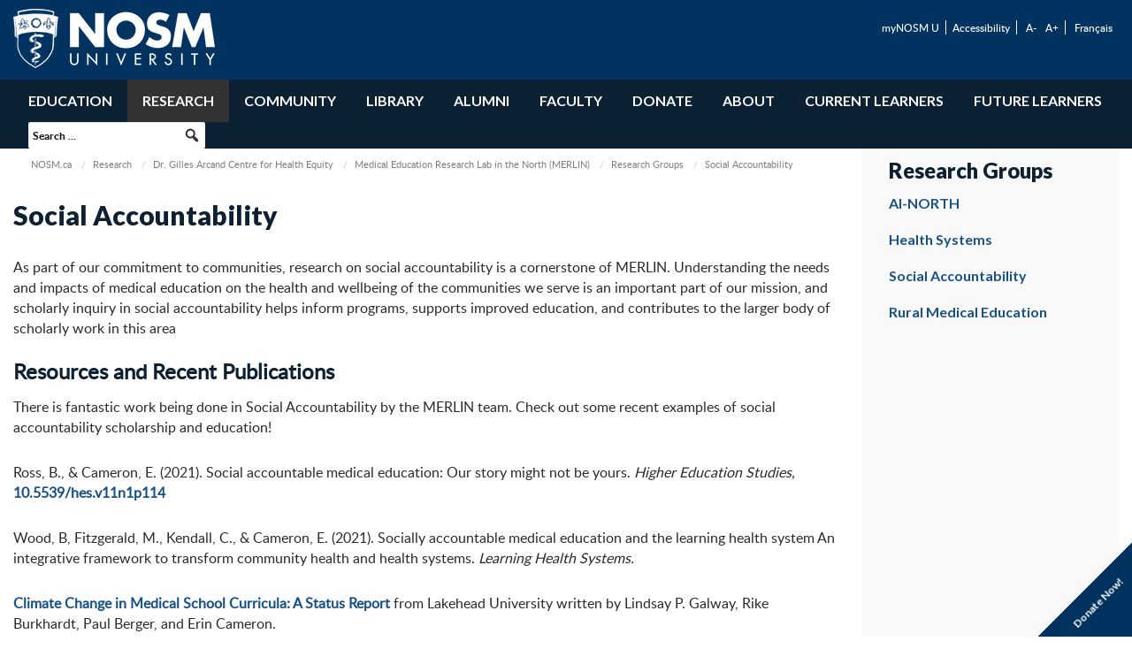

--- FILE ---
content_type: text/html; charset=UTF-8
request_url: https://www.nosm.ca/research/dr-gilles-arcand-centre-for-health-equity/merlin/research-groups/social-accountability/
body_size: 20289
content:
		
<!doctype html>
<html lang="en" >
<head>

<!-- Google tag (gtag.js) -->
<script async src="https://www.googletagmanager.com/gtag/js?id=G-2QJEGGFR2T"></script>
<script>
  window.dataLayer = window.dataLayer || [];
  function gtag(){dataLayer.push(arguments);}
  gtag('js', new Date());

  gtag('config', 'G-2QJEGGFR2T');
</script>
	
<!-- Google Tag Manager -->
<script>(function(w,d,s,l,i){w[l]=w[l]||[];w[l].push({'gtm.start':
new Date().getTime(),event:'gtm.js'});var f=d.getElementsByTagName(s)[0],
j=d.createElement(s),dl=l!='dataLayer'?'&l='+l:'';j.async=true;j.src=
'https://www.googletagmanager.com/gtm.js?id='+i+dl;f.parentNode.insertBefore(j,f);
})(window,document,'script','dataLayer','GTM-5XS7K7Z6');</script>
<!-- End Google Tag Manager -->

<!-- Blcak Baud tracking pixel added Aug 15, 2022 -->
<!--SECURE JAVASCRIPT PIXEL CODE START-->
<script src="https://acuityplatform.com/Adserver/pxlj/6770474684668402792?" type="text/javascript" async></script>
<!--SECURE JAVASCRIPT PIXEL CODE END-->

<meta http-equiv="X-UA-Compatible" content="IE=edge" />
<meta http-equiv="Content-Type" content="text/html; charset=utf-8">
<meta name="viewport" content="width=device-width, initial-scale=1, maximum-scale=1">
<!-- meta name="robots" content="noindex,nofollow" -->

    <title>Social Accountability  |  NOSM U</title>


<!-- SET: FAVICON -->
<link rel="shortcut icon" type="image/x-icon" href="https://www.nosm.ca/wp-content/themes/NOSM/images/favicon.ico">

<link rel="apple-touch-icon" sizes="180x180" href="https://www.nosm.ca/wp-content/themes/NOSM/images/faviconpak/apple-touch-icon.png">
<link rel="icon" type="image/png" sizes="32x32" href="https://www.nosm.ca/wp-content/themes/NOSM/images/faviconpak/favicon-32x32.png">
<link rel="icon" type="image/png" sizes="16x16" href="https://www.nosm.ca/wp-content/themes/NOSM/images/faviconpak/favicon-16x16.png">
<link rel="manifest" href="https://www.nosm.ca/wp-content/themes/NOSM/images/faviconpak/site.webmanifest">
<link rel="mask-icon" href="https://www.nosm.ca/wp-content/themes/NOSM/images/faviconpak/safari-pinned-tab.svg" color="#668cbb">
<meta name="msapplication-TileColor" content="#668cbb">
<meta name="theme-color" content="#ffffff">
<!-- END: FAVICON -->

<!-- SET: STYLESHEET -->
<link href="https://www.nosm.ca/wp-content/themes/NOSM/css/menumaker.css" rel="stylesheet" type="text/css" media="all">
<link href="https://www.nosm.ca/wp-content/themes/NOSM/css/bootstrap.css" rel="stylesheet" type="text/css" media="all">
<link href="https://www.nosm.ca/wp-content/themes/NOSM/css/bootstrap-theme.min.css" rel="stylesheet" type="text/css" media="all">
	<meta name='robots' content='max-image-preview:large' />
<link rel='dns-prefetch' href='//fonts.googleapis.com' />
<link rel="alternate" type="application/rss+xml" title="NOSM U &raquo; Feed" href="https://www.nosm.ca/feed/" />
<link rel="alternate" type="application/rss+xml" title="NOSM U &raquo; Comments Feed" href="https://www.nosm.ca/comments/feed/" />
<link rel="alternate" title="oEmbed (JSON)" type="application/json+oembed" href="https://www.nosm.ca/wp-json/oembed/1.0/embed?url=https%3A%2F%2Fwww.nosm.ca%2Fresearch%2Fdr-gilles-arcand-centre-for-health-equity%2Fmerlin%2Fresearch-groups%2Fsocial-accountability%2F" />
<link rel="alternate" title="oEmbed (XML)" type="text/xml+oembed" href="https://www.nosm.ca/wp-json/oembed/1.0/embed?url=https%3A%2F%2Fwww.nosm.ca%2Fresearch%2Fdr-gilles-arcand-centre-for-health-equity%2Fmerlin%2Fresearch-groups%2Fsocial-accountability%2F&#038;format=xml" />
<style id='wp-img-auto-sizes-contain-inline-css' type='text/css'>
img:is([sizes=auto i],[sizes^="auto," i]){contain-intrinsic-size:3000px 1500px}
/*# sourceURL=wp-img-auto-sizes-contain-inline-css */
</style>
<style id='wp-emoji-styles-inline-css' type='text/css'>

	img.wp-smiley, img.emoji {
		display: inline !important;
		border: none !important;
		box-shadow: none !important;
		height: 1em !important;
		width: 1em !important;
		margin: 0 0.07em !important;
		vertical-align: -0.1em !important;
		background: none !important;
		padding: 0 !important;
	}
/*# sourceURL=wp-emoji-styles-inline-css */
</style>
<style id='wp-block-library-inline-css' type='text/css'>
:root{--wp-block-synced-color:#7a00df;--wp-block-synced-color--rgb:122,0,223;--wp-bound-block-color:var(--wp-block-synced-color);--wp-editor-canvas-background:#ddd;--wp-admin-theme-color:#007cba;--wp-admin-theme-color--rgb:0,124,186;--wp-admin-theme-color-darker-10:#006ba1;--wp-admin-theme-color-darker-10--rgb:0,107,160.5;--wp-admin-theme-color-darker-20:#005a87;--wp-admin-theme-color-darker-20--rgb:0,90,135;--wp-admin-border-width-focus:2px}@media (min-resolution:192dpi){:root{--wp-admin-border-width-focus:1.5px}}.wp-element-button{cursor:pointer}:root .has-very-light-gray-background-color{background-color:#eee}:root .has-very-dark-gray-background-color{background-color:#313131}:root .has-very-light-gray-color{color:#eee}:root .has-very-dark-gray-color{color:#313131}:root .has-vivid-green-cyan-to-vivid-cyan-blue-gradient-background{background:linear-gradient(135deg,#00d084,#0693e3)}:root .has-purple-crush-gradient-background{background:linear-gradient(135deg,#34e2e4,#4721fb 50%,#ab1dfe)}:root .has-hazy-dawn-gradient-background{background:linear-gradient(135deg,#faaca8,#dad0ec)}:root .has-subdued-olive-gradient-background{background:linear-gradient(135deg,#fafae1,#67a671)}:root .has-atomic-cream-gradient-background{background:linear-gradient(135deg,#fdd79a,#004a59)}:root .has-nightshade-gradient-background{background:linear-gradient(135deg,#330968,#31cdcf)}:root .has-midnight-gradient-background{background:linear-gradient(135deg,#020381,#2874fc)}:root{--wp--preset--font-size--normal:16px;--wp--preset--font-size--huge:42px}.has-regular-font-size{font-size:1em}.has-larger-font-size{font-size:2.625em}.has-normal-font-size{font-size:var(--wp--preset--font-size--normal)}.has-huge-font-size{font-size:var(--wp--preset--font-size--huge)}.has-text-align-center{text-align:center}.has-text-align-left{text-align:left}.has-text-align-right{text-align:right}.has-fit-text{white-space:nowrap!important}#end-resizable-editor-section{display:none}.aligncenter{clear:both}.items-justified-left{justify-content:flex-start}.items-justified-center{justify-content:center}.items-justified-right{justify-content:flex-end}.items-justified-space-between{justify-content:space-between}.screen-reader-text{border:0;clip-path:inset(50%);height:1px;margin:-1px;overflow:hidden;padding:0;position:absolute;width:1px;word-wrap:normal!important}.screen-reader-text:focus{background-color:#ddd;clip-path:none;color:#444;display:block;font-size:1em;height:auto;left:5px;line-height:normal;padding:15px 23px 14px;text-decoration:none;top:5px;width:auto;z-index:100000}html :where(.has-border-color){border-style:solid}html :where([style*=border-top-color]){border-top-style:solid}html :where([style*=border-right-color]){border-right-style:solid}html :where([style*=border-bottom-color]){border-bottom-style:solid}html :where([style*=border-left-color]){border-left-style:solid}html :where([style*=border-width]){border-style:solid}html :where([style*=border-top-width]){border-top-style:solid}html :where([style*=border-right-width]){border-right-style:solid}html :where([style*=border-bottom-width]){border-bottom-style:solid}html :where([style*=border-left-width]){border-left-style:solid}html :where(img[class*=wp-image-]){height:auto;max-width:100%}:where(figure){margin:0 0 1em}html :where(.is-position-sticky){--wp-admin--admin-bar--position-offset:var(--wp-admin--admin-bar--height,0px)}@media screen and (max-width:600px){html :where(.is-position-sticky){--wp-admin--admin-bar--position-offset:0px}}

/*# sourceURL=wp-block-library-inline-css */
</style><style id='global-styles-inline-css' type='text/css'>
:root{--wp--preset--aspect-ratio--square: 1;--wp--preset--aspect-ratio--4-3: 4/3;--wp--preset--aspect-ratio--3-4: 3/4;--wp--preset--aspect-ratio--3-2: 3/2;--wp--preset--aspect-ratio--2-3: 2/3;--wp--preset--aspect-ratio--16-9: 16/9;--wp--preset--aspect-ratio--9-16: 9/16;--wp--preset--color--black: #000000;--wp--preset--color--cyan-bluish-gray: #abb8c3;--wp--preset--color--white: #ffffff;--wp--preset--color--pale-pink: #f78da7;--wp--preset--color--vivid-red: #cf2e2e;--wp--preset--color--luminous-vivid-orange: #ff6900;--wp--preset--color--luminous-vivid-amber: #fcb900;--wp--preset--color--light-green-cyan: #7bdcb5;--wp--preset--color--vivid-green-cyan: #00d084;--wp--preset--color--pale-cyan-blue: #8ed1fc;--wp--preset--color--vivid-cyan-blue: #0693e3;--wp--preset--color--vivid-purple: #9b51e0;--wp--preset--gradient--vivid-cyan-blue-to-vivid-purple: linear-gradient(135deg,rgb(6,147,227) 0%,rgb(155,81,224) 100%);--wp--preset--gradient--light-green-cyan-to-vivid-green-cyan: linear-gradient(135deg,rgb(122,220,180) 0%,rgb(0,208,130) 100%);--wp--preset--gradient--luminous-vivid-amber-to-luminous-vivid-orange: linear-gradient(135deg,rgb(252,185,0) 0%,rgb(255,105,0) 100%);--wp--preset--gradient--luminous-vivid-orange-to-vivid-red: linear-gradient(135deg,rgb(255,105,0) 0%,rgb(207,46,46) 100%);--wp--preset--gradient--very-light-gray-to-cyan-bluish-gray: linear-gradient(135deg,rgb(238,238,238) 0%,rgb(169,184,195) 100%);--wp--preset--gradient--cool-to-warm-spectrum: linear-gradient(135deg,rgb(74,234,220) 0%,rgb(151,120,209) 20%,rgb(207,42,186) 40%,rgb(238,44,130) 60%,rgb(251,105,98) 80%,rgb(254,248,76) 100%);--wp--preset--gradient--blush-light-purple: linear-gradient(135deg,rgb(255,206,236) 0%,rgb(152,150,240) 100%);--wp--preset--gradient--blush-bordeaux: linear-gradient(135deg,rgb(254,205,165) 0%,rgb(254,45,45) 50%,rgb(107,0,62) 100%);--wp--preset--gradient--luminous-dusk: linear-gradient(135deg,rgb(255,203,112) 0%,rgb(199,81,192) 50%,rgb(65,88,208) 100%);--wp--preset--gradient--pale-ocean: linear-gradient(135deg,rgb(255,245,203) 0%,rgb(182,227,212) 50%,rgb(51,167,181) 100%);--wp--preset--gradient--electric-grass: linear-gradient(135deg,rgb(202,248,128) 0%,rgb(113,206,126) 100%);--wp--preset--gradient--midnight: linear-gradient(135deg,rgb(2,3,129) 0%,rgb(40,116,252) 100%);--wp--preset--font-size--small: 13px;--wp--preset--font-size--medium: 20px;--wp--preset--font-size--large: 36px;--wp--preset--font-size--x-large: 42px;--wp--preset--spacing--20: 0.44rem;--wp--preset--spacing--30: 0.67rem;--wp--preset--spacing--40: 1rem;--wp--preset--spacing--50: 1.5rem;--wp--preset--spacing--60: 2.25rem;--wp--preset--spacing--70: 3.38rem;--wp--preset--spacing--80: 5.06rem;--wp--preset--shadow--natural: 6px 6px 9px rgba(0, 0, 0, 0.2);--wp--preset--shadow--deep: 12px 12px 50px rgba(0, 0, 0, 0.4);--wp--preset--shadow--sharp: 6px 6px 0px rgba(0, 0, 0, 0.2);--wp--preset--shadow--outlined: 6px 6px 0px -3px rgb(255, 255, 255), 6px 6px rgb(0, 0, 0);--wp--preset--shadow--crisp: 6px 6px 0px rgb(0, 0, 0);}:where(.is-layout-flex){gap: 0.5em;}:where(.is-layout-grid){gap: 0.5em;}body .is-layout-flex{display: flex;}.is-layout-flex{flex-wrap: wrap;align-items: center;}.is-layout-flex > :is(*, div){margin: 0;}body .is-layout-grid{display: grid;}.is-layout-grid > :is(*, div){margin: 0;}:where(.wp-block-columns.is-layout-flex){gap: 2em;}:where(.wp-block-columns.is-layout-grid){gap: 2em;}:where(.wp-block-post-template.is-layout-flex){gap: 1.25em;}:where(.wp-block-post-template.is-layout-grid){gap: 1.25em;}.has-black-color{color: var(--wp--preset--color--black) !important;}.has-cyan-bluish-gray-color{color: var(--wp--preset--color--cyan-bluish-gray) !important;}.has-white-color{color: var(--wp--preset--color--white) !important;}.has-pale-pink-color{color: var(--wp--preset--color--pale-pink) !important;}.has-vivid-red-color{color: var(--wp--preset--color--vivid-red) !important;}.has-luminous-vivid-orange-color{color: var(--wp--preset--color--luminous-vivid-orange) !important;}.has-luminous-vivid-amber-color{color: var(--wp--preset--color--luminous-vivid-amber) !important;}.has-light-green-cyan-color{color: var(--wp--preset--color--light-green-cyan) !important;}.has-vivid-green-cyan-color{color: var(--wp--preset--color--vivid-green-cyan) !important;}.has-pale-cyan-blue-color{color: var(--wp--preset--color--pale-cyan-blue) !important;}.has-vivid-cyan-blue-color{color: var(--wp--preset--color--vivid-cyan-blue) !important;}.has-vivid-purple-color{color: var(--wp--preset--color--vivid-purple) !important;}.has-black-background-color{background-color: var(--wp--preset--color--black) !important;}.has-cyan-bluish-gray-background-color{background-color: var(--wp--preset--color--cyan-bluish-gray) !important;}.has-white-background-color{background-color: var(--wp--preset--color--white) !important;}.has-pale-pink-background-color{background-color: var(--wp--preset--color--pale-pink) !important;}.has-vivid-red-background-color{background-color: var(--wp--preset--color--vivid-red) !important;}.has-luminous-vivid-orange-background-color{background-color: var(--wp--preset--color--luminous-vivid-orange) !important;}.has-luminous-vivid-amber-background-color{background-color: var(--wp--preset--color--luminous-vivid-amber) !important;}.has-light-green-cyan-background-color{background-color: var(--wp--preset--color--light-green-cyan) !important;}.has-vivid-green-cyan-background-color{background-color: var(--wp--preset--color--vivid-green-cyan) !important;}.has-pale-cyan-blue-background-color{background-color: var(--wp--preset--color--pale-cyan-blue) !important;}.has-vivid-cyan-blue-background-color{background-color: var(--wp--preset--color--vivid-cyan-blue) !important;}.has-vivid-purple-background-color{background-color: var(--wp--preset--color--vivid-purple) !important;}.has-black-border-color{border-color: var(--wp--preset--color--black) !important;}.has-cyan-bluish-gray-border-color{border-color: var(--wp--preset--color--cyan-bluish-gray) !important;}.has-white-border-color{border-color: var(--wp--preset--color--white) !important;}.has-pale-pink-border-color{border-color: var(--wp--preset--color--pale-pink) !important;}.has-vivid-red-border-color{border-color: var(--wp--preset--color--vivid-red) !important;}.has-luminous-vivid-orange-border-color{border-color: var(--wp--preset--color--luminous-vivid-orange) !important;}.has-luminous-vivid-amber-border-color{border-color: var(--wp--preset--color--luminous-vivid-amber) !important;}.has-light-green-cyan-border-color{border-color: var(--wp--preset--color--light-green-cyan) !important;}.has-vivid-green-cyan-border-color{border-color: var(--wp--preset--color--vivid-green-cyan) !important;}.has-pale-cyan-blue-border-color{border-color: var(--wp--preset--color--pale-cyan-blue) !important;}.has-vivid-cyan-blue-border-color{border-color: var(--wp--preset--color--vivid-cyan-blue) !important;}.has-vivid-purple-border-color{border-color: var(--wp--preset--color--vivid-purple) !important;}.has-vivid-cyan-blue-to-vivid-purple-gradient-background{background: var(--wp--preset--gradient--vivid-cyan-blue-to-vivid-purple) !important;}.has-light-green-cyan-to-vivid-green-cyan-gradient-background{background: var(--wp--preset--gradient--light-green-cyan-to-vivid-green-cyan) !important;}.has-luminous-vivid-amber-to-luminous-vivid-orange-gradient-background{background: var(--wp--preset--gradient--luminous-vivid-amber-to-luminous-vivid-orange) !important;}.has-luminous-vivid-orange-to-vivid-red-gradient-background{background: var(--wp--preset--gradient--luminous-vivid-orange-to-vivid-red) !important;}.has-very-light-gray-to-cyan-bluish-gray-gradient-background{background: var(--wp--preset--gradient--very-light-gray-to-cyan-bluish-gray) !important;}.has-cool-to-warm-spectrum-gradient-background{background: var(--wp--preset--gradient--cool-to-warm-spectrum) !important;}.has-blush-light-purple-gradient-background{background: var(--wp--preset--gradient--blush-light-purple) !important;}.has-blush-bordeaux-gradient-background{background: var(--wp--preset--gradient--blush-bordeaux) !important;}.has-luminous-dusk-gradient-background{background: var(--wp--preset--gradient--luminous-dusk) !important;}.has-pale-ocean-gradient-background{background: var(--wp--preset--gradient--pale-ocean) !important;}.has-electric-grass-gradient-background{background: var(--wp--preset--gradient--electric-grass) !important;}.has-midnight-gradient-background{background: var(--wp--preset--gradient--midnight) !important;}.has-small-font-size{font-size: var(--wp--preset--font-size--small) !important;}.has-medium-font-size{font-size: var(--wp--preset--font-size--medium) !important;}.has-large-font-size{font-size: var(--wp--preset--font-size--large) !important;}.has-x-large-font-size{font-size: var(--wp--preset--font-size--x-large) !important;}
/*# sourceURL=global-styles-inline-css */
</style>

<style id='classic-theme-styles-inline-css' type='text/css'>
/*! This file is auto-generated */
.wp-block-button__link{color:#fff;background-color:#32373c;border-radius:9999px;box-shadow:none;text-decoration:none;padding:calc(.667em + 2px) calc(1.333em + 2px);font-size:1.125em}.wp-block-file__button{background:#32373c;color:#fff;text-decoration:none}
/*# sourceURL=/wp-includes/css/classic-themes.min.css */
</style>
<link rel='stylesheet' id='bu-navigation-block-frontend-style-css' href='https://www.nosm.ca/wp-content/plugins/bu-navigation/src/block-frontend.css?ver=1.3.4' type='text/css' media='all' />
<link rel='stylesheet' id='nosm-accordion-css-css' href='https://www.nosm.ca/wp-content/plugins/nosm-accordion/style.css' type='text/css' media='all' />
<link rel='stylesheet' id='nosm-summon-style-css' href='https://www.nosm.ca/wp-content/plugins/nosm-library-integration/css/style.css' type='text/css' media='all' />
<link rel='stylesheet' id='jquery-typeahead-style-css' href='https://www.nosm.ca/wp-content/plugins/nosm-library-integration/css/jquery.typeahead.min.css' type='text/css' media='all' />
<link rel='stylesheet' id='megamenu-css' href='https://www.nosm.ca/wp-content/uploads/maxmegamenu/style.css?ver=99b540' type='text/css' media='all' />
<link rel='stylesheet' id='dashicons-css' href='https://www.nosm.ca/wp-includes/css/dashicons.min.css' type='text/css' media='all' />
<link rel='stylesheet' id='megamenu-google-fonts-css' href='//fonts.googleapis.com/css?family=Lato%3A400%2C700' type='text/css' media='all' />
<link rel='stylesheet' id='megamenu-genericons-css' href='https://www.nosm.ca/wp-content/plugins/megamenu-pro/icons/genericons/genericons/genericons.css?ver=2.4.4' type='text/css' media='all' />
<link rel='stylesheet' id='megamenu-fontawesome-css' href='https://www.nosm.ca/wp-content/plugins/megamenu-pro/icons/fontawesome/css/font-awesome.min.css?ver=2.4.4' type='text/css' media='all' />
<link rel='stylesheet' id='megamenu-fontawesome5-css' href='https://www.nosm.ca/wp-content/plugins/megamenu-pro/icons/fontawesome5/css/all.min.css?ver=2.4.4' type='text/css' media='all' />
<link rel='stylesheet' id='megamenu-fontawesome6-css' href='https://www.nosm.ca/wp-content/plugins/megamenu-pro/icons/fontawesome6/css/all.min.css?ver=2.4.4' type='text/css' media='all' />
<link rel='stylesheet' id='twentyfourteen-lato-css' href='https://fonts.googleapis.com/css?family=Lato%3A300%2C400%2C700%2C900%2C300italic%2C400italic%2C700italic&#038;subset=latin%2Clatin-ext' type='text/css' media='all' />
<link rel='stylesheet' id='genericons-css' href='https://www.nosm.ca/wp-content/themes/NOSM/genericons/genericons.css?ver=3.0.3' type='text/css' media='all' />
<link rel='stylesheet' id='twentyfourteen-style-css' href='https://www.nosm.ca/wp-content/themes/NOSM/style.css' type='text/css' media='all' />
<link rel='stylesheet' id='fullcalendar-css-css' href='https://www.nosm.ca/wp-content/themes/NOSM/css/fullcalendar.css' type='text/css' media='all' />
<script type="text/javascript" src="https://www.nosm.ca/wp-includes/js/jquery/jquery.min.js?ver=3.7.1" id="jquery-core-js"></script>
<script type="text/javascript" src="https://www.nosm.ca/wp-includes/js/jquery/jquery-migrate.min.js?ver=3.4.1" id="jquery-migrate-js"></script>
<script type="text/javascript" id="file_uploads_nfpluginsettings-js-extra">
/* <![CDATA[ */
var params = {"clearLogRestUrl":"https://www.nosm.ca/wp-json/nf-file-uploads/debug-log/delete-all","clearLogButtonId":"file_uploads_clear_debug_logger","downloadLogRestUrl":"https://www.nosm.ca/wp-json/nf-file-uploads/debug-log/get-all","downloadLogButtonId":"file_uploads_download_debug_logger"};
//# sourceURL=file_uploads_nfpluginsettings-js-extra
/* ]]> */
</script>
<script type="text/javascript" src="https://www.nosm.ca/wp-content/plugins/ninja-forms-uploads/assets/js/nfpluginsettings.js?ver=3.3.23" id="file_uploads_nfpluginsettings-js"></script>
<script type="text/javascript" src="https://www.nosm.ca/wp-content/plugins/nosm-library-integration/js/nosm-library-ga.js?ver=1.2" id="nosm-library-ga-js"></script>
<script type="text/javascript" src="https://www.nosm.ca/wp-content/themes/NOSM/js/moment.min.js" id="fullcalendar-moment-js"></script>
<script type="text/javascript" src="https://www.nosm.ca/wp-content/themes/NOSM/js/fullcalendar.min.js" id="fullcalendar-main-js"></script>
<script type="text/javascript" src="https://www.nosm.ca/wp-content/themes/NOSM/js/fullcalendar-locales/en-ca.js" id="fullcalendar-en-locale-js"></script>
<script type="text/javascript" src="https://www.nosm.ca/wp-content/themes/NOSM/js/fullcalendar-locales/fr-ca.js" id="fullcalendar-fr-locale-js"></script>
<link rel="https://api.w.org/" href="https://www.nosm.ca/wp-json/" /><link rel="alternate" title="JSON" type="application/json" href="https://www.nosm.ca/wp-json/wp/v2/pages/39584" /><link rel="EditURI" type="application/rsd+xml" title="RSD" href="https://www.nosm.ca/xmlrpc.php?rsd" />

<link rel="canonical" href="https://www.nosm.ca/research/dr-gilles-arcand-centre-for-health-equity/merlin/research-groups/social-accountability/" />
<link rel='shortlink' href='https://www.nosm.ca/?p=39584' />
        <script>
            var nosm_library_plugin_loc = "https://www.nosm.ca/wp-content/plugins/nosm-library-integration/";
            var nosm_library_summon_url = "https://nosm.summon.serialssolutions.com";
        </script> 
    <style type="text/css">
.qtranxs_flag_en {background-image: url(https://www.nosm.ca/wp-content/plugins/qtranslate-x/flags/gb.png); background-repeat: no-repeat;}
.qtranxs_flag_de {background-image: url(https://www.nosm.ca/wp-content/plugins/qtranslate-x/flags/de.png); background-repeat: no-repeat;}
</style>
<link hreflang="en" href="https://www.nosm.ca/en/research/dr-gilles-arcand-centre-for-health-equity/merlin/research-groups/social-accountability/" rel="alternate" />
<link hreflang="fr" href="https://www.nosm.ca/fr/research/dr-gilles-arcand-centre-for-health-equity/merlin/research-groups/social-accountability/" rel="alternate" />
<link hreflang="x-default" href="https://www.nosm.ca/research/dr-gilles-arcand-centre-for-health-equity/merlin/research-groups/social-accountability/" rel="alternate" />
<meta name="generator" content="qTranslate-X 3.4.6.8" />
<style type="text/css">.recentcomments a{display:inline !important;padding:0 !important;margin:0 !important;}</style><style type="text/css">/** Mega Menu CSS: fs **/</style>
<link href="https://www.nosm.ca/wp-content/themes/NOSM/css/responsive.css?v=1" rel="stylesheet" type="text/css" media="all">
	
<!-- END: STYLESHEET -->
 <noscript>
    <style> #loading { display:none !important; } </style>
</noscript>
	<style>
	
		#accordion ul li.parentdiv:after { background:url(https://www.nosm.ca/wp-content/themes/NOSM/images/arrow.png) no-repeat 50% 50%; height:13px; width:7px; position:absolute; left:-10px; top:15px; content:"";}
	</style>
<!-- Facebook Pixel Code -->
<script>
  !function(f,b,e,v,n,t,s)
  {if(f.fbq)return;n=f.fbq=function(){n.callMethod?
  n.callMethod.apply(n,arguments):n.queue.push(arguments)};
  if(!f._fbq)f._fbq=n;n.push=n;n.loaded=!0;n.version='2.0';
  n.queue=[];t=b.createElement(e);t.async=!0;
  t.src=v;s=b.getElementsByTagName(e)[0];
  s.parentNode.insertBefore(t,s)}(window, document,'script',
  'https://connect.facebook.net/en_US/fbevents.js');
  fbq('init', '2542389506007220');
  fbq('track', 'PageView');
</script>
<noscript><img height="1" width="1" style="display:none"
  src="https://www.facebook.com/tr?id=2542389506007220&amp;ev=PageView&amp;noscript=1"
/></noscript>
<!-- End Facebook Pixel Code -->

</head>
<body>


<!-- SET: DONATE -->
<div id="give_feedback">
<!-- WAS: https://www.nosm.ca/how-to-donate/make-a-donation/donation-page/ BEFORE: https://www.nosm.ca/ways-to-give/ -->
    <a href="https://www.nosm.ca/how-to-donate/make-a-donation/" target="_blank">Donate Now!</a>
</div>
<!-- END: DONATE -->
<!-- SET: REMOTE WORK TOOLKIT -->
<!--
<div id="give_feedback">
    <a href="https://nosm.sharepoint.com/sites/RemoteWorkToolkit" target="_blank">Remote Work<br /> Toolkit</a>
</div>
-->
<!-- END: REMOTE WORK TOOLKIT -->

<!-- SET: GIVE FEEDBACK -->
<!--
<div id="give_feedback">
    <a href="https://www.nosm.ca/advancement/giving/donate-now/" target="_blank">Donate Now!</a>
</div>
-->
<!-- END: GIVE FEEDBACK -->
<!-- SET: GIVE FEEDBACK MODAL -->
<!--
<div id="give_feedback_modal" class="modal fade" role="dialog">
	<div class="modal-dialog">
		<div class="modal-content">
			<div class="modal-header">
			    <h4 class="modal-title">Give Feedback!</h4>
				<button type="button" class="close" data-dismiss="modal"><span class="fa fa-times" aria-hidden="true"></span></button>
			</div>
			<div class="modal-body">
							</div>
			<div class="modal-footer">
			    <button id="give_feedback_submit" type="button" class="btn btn-primary">Submit</button>
				<button type="button" class="btn btn-danger" data-dismiss="modal">Close</button>
			</div>
		</div>
	</div>
</div>
-->
<!-- END: GIVE FEEDBACK MODAL -->

<!-- SET: FRENCH WARNING MODAL -->
<div id="french_warning_modal" class="modal fade" role="dialog">
	<div class="modal-dialog">
		<div class="modal-content">
			<div class="modal-header">
			    <h4 class="modal-title">Warning!</h4>
			</div>
			<div class="modal-body">
			    <p>Bienvenue dans le nouveau site Web de l’EMNO. Même si nous sommes en train de créer un site complètement bilingue, veuillez noter que seulement certaines pages existent en français en ce moment.</p>
<!--				<p>Bien que le site Web de l'EMNO soit bilingue, offrant une version française et anglaise de chaque page, tous les cours et programmes offerts par l'EMNO sont enseignés uniquement en anglais.</p>-->
			</div>
			<div class="modal-footer">
				<button type="button" id="french_warning_modal_understood" class="btn btn-success" data-dismiss="modal">I understand</button>
			</div>
		</div>
	</div>
</div>
<!-- END: FRENCH WARNING MODAL -->

<!-- SET: WRAPPER -->
<div class="wrapper">

	
    <!-- SET: CONTAINER -->
    
            <!-- myNOSM -->
    	    <div id="mynosm-links" style="display: none;">
    	        <div class="container">
        	        <div class="col-sm-2 col-sm-offset-2">
        	            <img src="https://www.nosm.ca/wp-content/themes/NOSM/images/MyNOSMU.png" alt="My NOSM U Logo" longdesc="My NOSM U Logo"/>
        	        </div>
        	        <div class="col-sm-8 five-cols">
        	            <div class="col-sm-1" style="border:0px;">  <!-- TURNED OFF THE RIGHT BORDER - DWF Sep 2020 -->
            	            <strong>&nbsp;</strong>
            	            <ul>
            	                            	            </ul>
            	        </div>
            	        <div class="col-sm-1">
            	            <strong>Learners</strong>
            	            <ul>
            	                <li><a href="https://elentra.nosm.ca" target="_blank">Elentra</a></li><li><a href="https://www.nosm.ca/sharepointreimbursmentredirect/">Expense Reimbursement</a></li><li><a href="https://nosm.sharepoint.com/sites/NOSMIntranetHome" target="_blank">Intranet</a></li><li><a href="https://ei.examsoft.com/GKWeb/login/NorthernOntarioMed" target="_blank">myAssesments</a></li><li><a href="https://learn.nosm.ca/" target="_blank">myCurriculum</a></li><li><a href="https://nosm.one45.com/" target="_blank">one45</a></li><li><a href="https://panda.nosm.ca/" target="_blank">PaNDa</a></li><li><a href="https://nosm.sharepoint.com/sites/Payroll/residentoncall/SitePages/Resident-On-Call-Claims.aspx" target="_blank">Resident On Call Claims</a></li><li><a href="https://collss.nosm.ca/Student" target="_blank">Self-Service</a></li>            	            </ul>
            	        </div>
            	        <div class="col-sm-1">
            	            <strong>Staff</strong>
            	            <ul>
            	                <li><a href="https://www.nosm.ca/about/administrative-offices/it/colleagueui/">Colleague UI</a></li><li><a href="https://elentra.nosm.ca" target="_blank">Elentra</a></li><li><a href="https://www.nosm.ca/sharepointreimbursmentredirect/">Expense Reimbursement</a></li><li><a href="https://ei.examsoft.com/GKWeb/login/NorthernOntarioMed" target="_blank">myAssessments</a></li><li><a href="https://normedlive.nosm.ca/normed" target="_blank">myData</a></li><li><a href="https://nosm.one45.com/" target="_blank">one45</a></li><li><a href="https://myevents.nosm.ca/" target="_blank">myEvents</a></li><li><a href="https://panda.nosm.ca/" target="_blank">PaNDa</a></li><li><a href="https://www.nosmcatalogue.ca/" target="_blank">Promo Item Catalogue</a></li><li><a href="https://collss.nosm.ca/Student" target="_blank">Self-Service (WebAdvisor)</a></li>            	            </ul>
            	        </div>
            	        <div class="col-sm-1">
	            	        <strong>Faculty</strong>
            	            <ul>
            	                <li><a href="https://elentra.nosm.ca" target="_blank">Elentra</a></li><li><a href="https://www.nosm.ca/sharepointreimbursmentredirect/">Expense Reimbursement</a></li><li><a href="https://nosm.sharepoint.com/sites/NOSMIntranetHome" target="_blank">Intranet</a></li><li><a href="https://ei.examsoft.com/GKWeb/login/NorthernOntarioMed" target="_blank">myAssessments</a></li><li><a href="https://learn.nosm.ca" target="_blank">myCurriculum</a></li><li><a href="https://nosm.one45.com/" target="_blank">one45</a></li><li><a href="https://collss.nosm.ca/Student" target="_blank">Self-Service (WebAdvisor)</a></li><li><a href="https://nosm.researchservicesoffice.com/Romeo.Researcher/Login.aspx" target="_blank">ROMEO Research Portal</a></li>            	            </ul>
            	        </div>
            	        <div class="col-sm-1 no-bd">
            	            <strong>General</strong>
            	            <ul>
            	                <li><a href="https://nosm.sharepoint.com/sites/NOSMIntranetHome" target="_blank">Intranet</a></li><li><a href="https://mail.google.com/a/nosm.ca" target="_blank">myMail</a></li><li><a href="https://nosm.webex.com" target="_blank">Webex</a></li><li><a href="https://normedlive.nosm.ca/normed/ContactManagement/NosmDirectory/NosmDirectory.aspx" target="_blank">Directory</a></li><li><a href="https://nosm.eu.qualtrics.com/ControlPanel/?" target="_blank">Qualtrics</a></li><li><a href="https://www.nosm.ca/our-community/campuses/">Campuses</a></li><li><a href="https://www.nosm.ca/about/administrative-offices/human-resources/">Human Resources</a></li><li><a href="https://www.nosm.ca/library/">Library</a></li><li><a href="https://nosm.ca.panopto.com/" target="_blank">Archived Webcasts</a></li><li><a href="https://www.nosm.ca/about/administrative-offices/it/">IT Helpdesk</a></li>            	            </ul>
            	        </div>
        	        </div>
    	        </div>
    	    </div>
    	
        	
            <!-- SET: HEADER -->
            	<div id="header"> 
                	<div class="header_top">
                    	<div class="container">
                        	<div class="header_top_lt flt_Lt">
                                <!-- DWF Jan 13, 2026: changed back from "logoU_2025" to "logoU_white" -->
                            	<a href="https://www.nosm.ca/" rel="home"><img src="https://www.nosm.ca/wp-content/themes/NOSM/images/logoU_white.png" alt="NOSM University Logo" longdesc="Northern Ontario School of Medicine University Logo"/></a>
                                <!-- DWF Jan 20, 2025: changed to "logoU_2025" from "logoU_white" -->
<!--                            	<a href="https://www.nosm.ca/" rel="home"><img src="https://www.nosm.ca/wp-content/themes/NOSM/images/logoU_2025.png" alt="NOSM University Logo" longdesc="Northern Ontario School of Medicine University Logo"/></a>-->
                            </div>
                            <div class="header_top_rt flt_Rt">
                            
                    
                            
                            	<ul>
									<li><a href="#mynosm-links"><span class="title">myNOSM U</span></a></li><li><a href="https://www.nosm.ca/about/accessibility/"><span class="title">Accessibility</span></a></li>									
									                                    <li class="no-rbd no-rpad"><a class="font-resize" data-param="dec" title="Decrease Text Size">A-</a></li>
                                    <li><a class="font-resize" data-param="inc" title="Increase Text Size">A+</a></li>
                                                                            <li><a href='https://www.nosm.ca/fr/research/dr-gilles-arcand-centre-for-health-equity/merlin/research-groups/social-accountability/' title='Voir cette page en Français'>Français</a></li>
                                    									
                                </ul>
                                
                                <!--
                                <ul style="float: right">
                                                                        <li><a class="font-resize" href="#dec" title="Decrease Text Size">A-</a></li>
                                    <li><a class="font-resize" href="#inc" title="Increase Text Size">A+</a></li>
                                                                            <li><a href='https://www.nosm.ca/fr/research/dr-gilles-arcand-centre-for-health-equity/merlin/research-groups/social-accountability/' title='Voir cette page en Français'>Français</a></li>
                                                                    </ul> -->
                                
                            </div>
                            <span class="clear_0"></span>
                        </div>
                    </div>
                    <div class="header_btm">
                    	<div class="container">
                        	<div class="menu">
                            	<div id="cssmenu" >
                                    <ul>
                                        <div id="mega-menu-wrap-primary" class="mega-menu-wrap"><div class="mega-menu-toggle"><div class="mega-toggle-blocks-left"></div><div class="mega-toggle-blocks-center"></div><div class="mega-toggle-blocks-right"><div class='mega-toggle-block mega-menu-toggle-block mega-toggle-block-1' id='mega-toggle-block-1' tabindex='0'><span class='mega-toggle-label' role='button' aria-expanded='false'><span class='mega-toggle-label-closed'>MENU</span><span class='mega-toggle-label-open'>MENU</span></span></div></div></div><ul id="mega-menu-primary" class="mega-menu max-mega-menu mega-menu-horizontal mega-no-js" data-event="hover_intent" data-effect="fade_up" data-effect-speed="200" data-effect-mobile="disabled" data-effect-speed-mobile="0" data-mobile-force-width="false" data-second-click="close" data-document-click="collapse" data-vertical-behaviour="accordion" data-breakpoint="1024" data-unbind="true" data-mobile-state="collapse_all" data-mobile-direction="vertical" data-hover-intent-timeout="300" data-hover-intent-interval="100" data-overlay-desktop="false" data-overlay-mobile="false"><li class="mega-menu-item mega-menu-item-type-post_type mega-menu-item-object-page mega-menu-item-has-children mega-menu-megamenu mega-align-bottom-left mega-menu-megamenu mega-hide-arrow mega-menu-item-6616" id="mega-menu-item-6616"><a class="mega-menu-link" href="https://www.nosm.ca/education/" aria-expanded="false" tabindex="0">Education<span class="mega-indicator" aria-hidden="true"></span></a>
<ul class="mega-sub-menu">
<li class="mega-menu-item mega-menu-item-type-post_type mega-menu-item-object-page mega-menu-item-has-children mega-menu-column-standard mega-menu-columns-1-of-4 mega-menu-item-5640" style="--columns:4; --span:1" id="mega-menu-item-5640"><a class="mega-menu-link" href="https://www.nosm.ca/education/md-program/">MD Program<span class="mega-indicator" aria-hidden="true"></span></a>
	<ul class="mega-sub-menu">
<li class="mega-menu-item mega-menu-item-type-custom mega-menu-item-object-custom mega-menu-item-55665" id="mega-menu-item-55665"><a class="mega-menu-link" href="https://www.nosm.ca/nosm-university-admissions-learner-recruitment/ume-program-md-degree-admissions/">Admissions</a></li><li class="mega-menu-item mega-menu-item-type-custom mega-menu-item-object-custom mega-menu-item-56408" id="mega-menu-item-56408"><a class="mega-menu-link" href="https://www.nosm.ca/education/current-learners/financial-assistance/">Financial Assistance</a></li><li class="mega-menu-item mega-menu-item-type-custom mega-menu-item-object-custom mega-menu-item-56409" id="mega-menu-item-56409"><a class="mega-menu-link" href="https://www.nosm.ca/education/current-learners/student-accounts/tuition-fees/">Tuition & Fees</a></li><li class="mega-menu-item mega-menu-item-type-custom mega-menu-item-object-custom mega-menu-item-44615" id="mega-menu-item-44615"><a class="mega-menu-link" href="https://culture.nosm.ca/mistreatment/">Addressing Learner Mistreatment</a></li><li class="mega-menu-item mega-menu-item-type-post_type mega-menu-item-object-page mega-menu-item-7893" id="mega-menu-item-7893"><a class="mega-menu-link" href="https://www.nosm.ca/education/md-program/policies-and-procedures/">Policies and Procedures</a></li><li class="mega-menu-item mega-menu-item-type-post_type mega-menu-item-object-page mega-menu-item-21385" id="mega-menu-item-21385"><a class="mega-menu-link" href="https://www.nosm.ca/education/md-program/md-program-accreditation/">MD Program Accreditation</a></li><li class="mega-menu-item mega-menu-item-type-post_type mega-menu-item-object-page mega-menu-item-8015" id="mega-menu-item-8015"><a class="mega-menu-link" href="https://www.nosm.ca/education/md-program/for-current-learners/">Contact Us</a></li>	</ul>
</li><li class="mega-menu-item mega-menu-item-type-post_type mega-menu-item-object-page mega-menu-item-has-children mega-menu-column-standard mega-menu-columns-1-of-4 mega-menu-item-11074" style="--columns:4; --span:1" id="mega-menu-item-11074"><a class="mega-menu-link" href="https://www.nosm.ca/pgme-office/">Postgraduate Education Office<span class="mega-indicator" aria-hidden="true"></span></a>
	<ul class="mega-sub-menu">
<li class="mega-menu-item mega-menu-item-type-post_type mega-menu-item-object-page mega-menu-item-79536" id="mega-menu-item-79536"><a class="mega-menu-link" href="https://www.nosm.ca/pgme-office/future-residents/">Future Residents</a></li><li class="mega-menu-item mega-menu-item-type-post_type mega-menu-item-object-page mega-menu-item-79535" id="mega-menu-item-79535"><a class="mega-menu-link" href="https://www.nosm.ca/pgme-office/current-residents/">Current Residents</a></li><li class="mega-menu-item mega-menu-item-type-custom mega-menu-item-object-custom mega-menu-item-17151" id="mega-menu-item-17151"><a class="mega-menu-link" href="http://www.nosm.ca/residency-programs/how-to-apply">How to Apply & FAQs</a></li><li class="mega-menu-item mega-menu-item-type-custom mega-menu-item-object-custom mega-menu-item-80572" id="mega-menu-item-80572"><a class="mega-menu-link" href="https://www.nosm.ca/pgme-office/program-coordinator-resources/policies-and-procedures/">Policies, Procedures & Forms</a></li><li class="mega-menu-item mega-menu-item-type-post_type mega-menu-item-object-page mega-menu-item-37918" id="mega-menu-item-37918"><a class="mega-menu-link" href="https://www.nosm.ca/pgme-office/postgraduate-medical-education-program-accreditation/">PGME Program Accreditation</a></li><li class="mega-menu-item mega-menu-item-type-custom mega-menu-item-object-custom mega-menu-item-17152" id="mega-menu-item-17152"><a class="mega-menu-link" href="https://www.nosm.ca/pgme-office/contact-us/">Contact Us</a></li>	</ul>
</li><li class="mega-menu-item mega-menu-item-type-post_type mega-menu-item-object-page mega-menu-item-has-children mega-menu-column-standard mega-menu-columns-1-of-4 mega-menu-item-13608" style="--columns:4; --span:1" id="mega-menu-item-13608"><a class="mega-menu-link" href="https://www.nosm.ca/education/rehabilitation-studies/">Rehabilitation Sciences<span class="mega-indicator" aria-hidden="true"></span></a>
	<ul class="mega-sub-menu">
<li class="mega-menu-item mega-menu-item-type-post_type mega-menu-item-object-page mega-menu-item-18596" id="mega-menu-item-18596"><a class="mega-menu-link" href="https://www.nosm.ca/education/rehabilitation-studies/about-us/">About Us</a></li><li class="mega-menu-item mega-menu-item-type-post_type mega-menu-item-object-page mega-menu-item-35707" id="mega-menu-item-35707"><a class="mega-menu-link" href="https://www.nosm.ca/education/rehabilitation-studies/application-streams/">Application Streams</a></li><li class="mega-menu-item mega-menu-item-type-post_type mega-menu-item-object-page mega-menu-item-13616" id="mega-menu-item-13616"><a class="mega-menu-link" href="https://www.nosm.ca/education/rehabilitation-studies/for-applicants/">Application Information</a></li><li class="mega-menu-item mega-menu-item-type-custom mega-menu-item-object-custom mega-menu-item-39640" id="mega-menu-item-39640"><a class="mega-menu-link" href="https://www.nosm.ca/category/gallery/rehab-testimonials/">Alumni Stories</a></li><li class="mega-menu-item mega-menu-item-type-custom mega-menu-item-object-custom mega-menu-item-56350" id="mega-menu-item-56350"><a class="mega-menu-link" href="https://www.nosm.ca/education/rehabilitation-studies/news-and-events/">News & Events</a></li><li class="mega-menu-item mega-menu-item-type-custom mega-menu-item-object-custom mega-menu-item-56351" id="mega-menu-item-56351"><a class="mega-menu-link" href="https://www.nosm.ca/education/rehabilitation-studies/preceptor-handbook/">Preceptor Handbook</a></li><li class="mega-menu-item mega-menu-item-type-custom mega-menu-item-object-custom mega-menu-item-73955" id="mega-menu-item-73955"><a class="mega-menu-link" href="https://www.nosm.ca/education/rehabilitation-studies/learner-handbook-2/">Learner Handbook</a></li><li class="mega-menu-item mega-menu-item-type-post_type mega-menu-item-object-page mega-menu-item-18597" id="mega-menu-item-18597"><a class="mega-menu-link" href="https://www.nosm.ca/education/rehabilitation-studies/resources/">Resources</a></li><li class="mega-menu-item mega-menu-item-type-custom mega-menu-item-object-custom mega-menu-item-56352" id="mega-menu-item-56352"><a class="mega-menu-link" href="https://www.nosm.ca/education/rehabilitation-studies/job-postings-2/">Clinical Job Postings</a></li>	</ul>
</li><li class="mega-menu-item mega-menu-item-type-post_type mega-menu-item-object-page mega-menu-item-has-children mega-menu-column-standard mega-menu-columns-1-of-4 mega-menu-item-6340" style="--columns:4; --span:1" id="mega-menu-item-6340"><a class="mega-menu-link" href="https://www.nosm.ca/education/cepd/">Continuing Education and Professional Development<span class="mega-indicator" aria-hidden="true"></span></a>
	<ul class="mega-sub-menu">
<li class="mega-menu-item mega-menu-item-type-post_type mega-menu-item-object-page mega-menu-item-23069" id="mega-menu-item-23069"><a class="mega-menu-link" href="https://www.nosm.ca/education/cepd/about-us/">About Us</a></li><li class="mega-menu-item mega-menu-item-type-post_type mega-menu-item-object-page mega-menu-item-23080" id="mega-menu-item-23080"><a class="mega-menu-link" href="https://www.nosm.ca/education/cepd/cepd-events/">Upcoming CPD Events</a></li><li class="mega-menu-item mega-menu-item-type-post_type mega-menu-item-object-page mega-menu-item-23083" id="mega-menu-item-23083"><a class="mega-menu-link" href="https://www.nosm.ca/education/cepd/request-for-service/">Accredit Your Program</a></li><li class="mega-menu-item mega-menu-item-type-post_type mega-menu-item-object-page mega-menu-item-20472" id="mega-menu-item-20472"><a class="mega-menu-link" href="https://www.nosm.ca/education/cepd/program-development-toolbox/">Program Development Toolbox</a></li><li class="mega-menu-item mega-menu-item-type-post_type mega-menu-item-object-page mega-menu-item-23084" id="mega-menu-item-23084"><a class="mega-menu-link" href="https://www.nosm.ca/education/cepd/event-management/">Event Management Services</a></li><li class="mega-menu-item mega-menu-item-type-post_type mega-menu-item-object-page mega-menu-item-23070" id="mega-menu-item-23070"><a class="mega-menu-link" href="https://www.nosm.ca/education/cepd/contact-the-cepd-office/">Contact Us</a></li>	</ul>
</li><li class="mega-menu-item mega-menu-item-type-post_type mega-menu-item-object-page mega-menu-item-has-children mega-menu-column-standard mega-menu-columns-1-of-4 mega-menu-clear mega-menu-item-5642" style="--columns:4; --span:1" id="mega-menu-item-5642"><a class="mega-menu-link" href="https://www.nosm.ca/education/dpp/">Dietetic Practicum Program<span class="mega-indicator" aria-hidden="true"></span></a>
	<ul class="mega-sub-menu">
<li class="mega-menu-item mega-menu-item-type-custom mega-menu-item-object-custom mega-menu-item-56401" id="mega-menu-item-56401"><a class="mega-menu-link" href="https://www.nosm.ca/education/nodip/about-us/">About Dietetic Practicum Program</a></li><li class="mega-menu-item mega-menu-item-type-custom mega-menu-item-object-custom mega-menu-item-56402" id="mega-menu-item-56402"><a class="mega-menu-link" href="https://www.nosm.ca/education/nodip/for-future-learners/">Become a Registered Dietitian</a></li><li class="mega-menu-item mega-menu-item-type-custom mega-menu-item-object-custom mega-menu-item-56403" id="mega-menu-item-56403"><a class="mega-menu-link" href="https://www.nosm.ca/education/nodip/current-learners/">Resources for Current Learners</a></li><li class="mega-menu-item mega-menu-item-type-custom mega-menu-item-object-custom mega-menu-item-56405" id="mega-menu-item-56405"><a class="mega-menu-link" href="https://www.nosm.ca/education/nodip/preceptors/">Dietetic Preceptors</a></li><li class="mega-menu-item mega-menu-item-type-post_type mega-menu-item-object-page mega-menu-item-8153" id="mega-menu-item-8153"><a class="mega-menu-link" href="https://www.nosm.ca/education/dpp/spotlight-on-alumni/">Spotlight on Dietetic Alumni</a></li><li class="mega-menu-item mega-menu-item-type-custom mega-menu-item-object-custom mega-menu-item-70993" id="mega-menu-item-70993"><a class="mega-menu-link" href="https://www.nosm.ca/education/dpp/contact-us/">Contact Dietetic Practicum Program</a></li>	</ul>
</li><li class="mega-menu-item mega-menu-item-type-post_type mega-menu-item-object-page mega-menu-item-has-children mega-menu-column-standard mega-menu-columns-1-of-4 mega-menu-item-13591" style="--columns:4; --span:1" id="mega-menu-item-13591"><a class="mega-menu-link" href="https://www.nosm.ca/education/medical-electives/">Medical Electives<span class="mega-indicator" aria-hidden="true"></span></a>
	<ul class="mega-sub-menu">
<li class="mega-menu-item mega-menu-item-type-custom mega-menu-item-object-custom mega-menu-item-60040" id="mega-menu-item-60040"><a class="mega-menu-link" href="https://app.powerbi.com/view?r=eyJrIjoiN2FhYTcxYmMtNjE2Ny00ODc2LTk2MmEtOGZhNDcwZWE1ZmY3IiwidCI6ImIzMDAyMTU5LTViYjEtNGVmMy04ZTE5LTUxNjY3ZTFiNDZiOSJ9">Clinical Electives Catalogue</a></li><li class="mega-menu-item mega-menu-item-type-post_type mega-menu-item-object-page mega-menu-item-35006" id="mega-menu-item-35006"><a class="mega-menu-link" href="https://www.nosm.ca/education/medical-electives/for-communities/">For Communities</a></li><li class="mega-menu-item mega-menu-item-type-post_type mega-menu-item-object-page mega-menu-item-13601" id="mega-menu-item-13601"><a class="mega-menu-link" href="https://www.nosm.ca/education/medical-electives/for-applicants/">For Applicants</a></li>	</ul>
</li><li class="mega-menu-item mega-menu-item-type-post_type mega-menu-item-object-page mega-menu-item-has-children mega-menu-column-standard mega-menu-columns-1-of-4 mega-menu-item-5641" style="--columns:4; --span:1" id="mega-menu-item-5641"><a class="mega-menu-link" href="https://www.nosm.ca/education/mprep/">Medical Physics Residency<span class="mega-indicator" aria-hidden="true"></span></a>
	<ul class="mega-sub-menu">
<li class="mega-menu-item mega-menu-item-type-post_type mega-menu-item-object-page mega-menu-item-13582" id="mega-menu-item-13582"><a class="mega-menu-link" href="https://www.nosm.ca/education/mprep/for-applicants/">For Applicants</a></li><li class="mega-menu-item mega-menu-item-type-post_type mega-menu-item-object-page mega-menu-item-13584" id="mega-menu-item-13584"><a class="mega-menu-link" href="https://www.nosm.ca/education/mprep/faqs/">FAQs</a></li><li class="mega-menu-item mega-menu-item-type-post_type mega-menu-item-object-page mega-menu-item-13586" id="mega-menu-item-13586"><a class="mega-menu-link" href="https://www.nosm.ca/education/mprep/accreditation/">Accreditation</a></li><li class="mega-menu-item mega-menu-item-type-post_type mega-menu-item-object-page mega-menu-item-13581" id="mega-menu-item-13581"><a class="mega-menu-link" href="https://www.nosm.ca/education/mprep/contact-us/">Contact Us</a></li>	</ul>
</li><li class="mega-menu-item mega-menu-item-type-custom mega-menu-item-object-custom mega-menu-item-has-children mega-menu-column-standard mega-menu-columns-1-of-4 mega-menu-item-38227" style="--columns:4; --span:1" id="mega-menu-item-38227"><a class="mega-menu-link" href="https://www.nosm.ca/research/graduate-studies/">Graduate Studies<span class="mega-indicator" aria-hidden="true"></span></a>
	<ul class="mega-sub-menu">
<li class="mega-menu-item mega-menu-item-type-custom mega-menu-item-object-custom mega-menu-item-38228" id="mega-menu-item-38228"><a class="mega-menu-link" href="https://www.nosm.ca/research/graduate-studies/master-of-medical-studies/">Master of Medical Studies</a></li><li class="mega-menu-item mega-menu-item-type-custom mega-menu-item-object-custom mega-menu-item-73647" id="mega-menu-item-73647"><a class="mega-menu-link" href="https://www.nosm.ca/research/graduate-studies/master-of-medical-studies/mms-application-process/">Admissions</a></li><li class="mega-menu-item mega-menu-item-type-custom mega-menu-item-object-custom mega-menu-item-73650" id="mega-menu-item-73650"><a class="mega-menu-link" href="https://www.nosm.ca/research/graduate-studies/master-of-medical-studies/course-descriptions/">Course Descriptions</a></li><li class="mega-menu-item mega-menu-item-type-custom mega-menu-item-object-custom mega-menu-item-73648" id="mega-menu-item-73648"><a class="mega-menu-link" href="https://www.nosm.ca/education/current-learners/student-accounts/tuition-fees">Tuition & Fees</a></li><li class="mega-menu-item mega-menu-item-type-custom mega-menu-item-object-custom mega-menu-item-73649" id="mega-menu-item-73649"><a class="mega-menu-link" href="https://www.nosm.ca/research/graduate-studies/contact-us/">Contact Us</a></li>	</ul>
</li><li class="mega-menu-item mega-menu-item-type-post_type mega-menu-item-object-page mega-menu-column-standard mega-menu-columns-1-of-4 mega-menu-clear mega-menu-item-6336" style="--columns:4; --span:1" id="mega-menu-item-6336"><a class="mega-menu-link" href="https://www.nosm.ca/education/physician-assistant-program/">Physician Assistant Program</a></li><li class="mega-menu-item mega-menu-item-type-post_type mega-menu-item-object-page mega-menu-item-has-children mega-menu-column-standard mega-menu-columns-1-of-4 mega-menu-item-13792" style="--columns:4; --span:1" id="mega-menu-item-13792"><a class="mega-menu-link" href="https://www.nosm.ca/education/standardized-patient-program/">Standardized Patient Program<span class="mega-indicator" aria-hidden="true"></span></a>
	<ul class="mega-sub-menu">
<li class="mega-menu-item mega-menu-item-type-post_type mega-menu-item-object-page mega-menu-item-13804" id="mega-menu-item-13804"><a class="mega-menu-link" href="https://www.nosm.ca/education/standardized-patient-program/how-to-become-a-standardized-patient/">Become a Standardized Patient</a></li><li class="mega-menu-item mega-menu-item-type-post_type mega-menu-item-object-page mega-menu-item-61483" id="mega-menu-item-61483"><a class="mega-menu-link" href="https://www.nosm.ca/education/standardized-patient-program/book-a-standardized-patient/">Book a Standardized Patient</a></li><li class="mega-menu-item mega-menu-item-type-post_type mega-menu-item-object-page mega-menu-item-13803" id="mega-menu-item-13803"><a class="mega-menu-link" href="https://www.nosm.ca/education/standardized-patient-program/information-for-current-standardized-patients-2/">Information for Current Standardized Patients</a></li><li class="mega-menu-item mega-menu-item-type-post_type mega-menu-item-object-page mega-menu-item-23066" id="mega-menu-item-23066"><a class="mega-menu-link" href="https://www.nosm.ca/education/standardized-patient-program/people/">Contact Us</a></li>	</ul>
</li><li class="mega-menu-item mega-menu-item-type-post_type mega-menu-item-object-page mega-menu-column-standard mega-menu-columns-1-of-4 mega-menu-item-38599" style="--columns:4; --span:1" id="mega-menu-item-38599"><a class="mega-menu-link" href="https://www.nosm.ca/our-community/nosm-physician-workforce-strategy/rural-generalist-pathway/">Rural Generalist Pathway</a></li></ul>
</li><li class="mega-menu-item mega-menu-item-type-post_type mega-menu-item-object-page mega-current-page-ancestor mega-menu-item-has-children mega-menu-megamenu mega-align-bottom-left mega-menu-megamenu mega-hide-arrow mega-menu-item-6196" id="mega-menu-item-6196"><a class="mega-menu-link" href="https://www.nosm.ca/research/" aria-expanded="false" tabindex="0">Research<span class="mega-indicator" aria-hidden="true"></span></a>
<ul class="mega-sub-menu">
<li class="mega-menu-item mega-menu-item-type-post_type mega-menu-item-object-page mega-menu-column-standard mega-menu-columns-1-of-3 mega-menu-item-3145" style="--columns:3; --span:1" id="mega-menu-item-3145"><a class="mega-menu-link" href="https://www.nosm.ca/research/funding-opportunities/">Funding and Awards</a></li><li class="mega-menu-item mega-menu-item-type-custom mega-menu-item-object-custom mega-menu-item-has-children mega-menu-column-standard mega-menu-columns-1-of-3 mega-menu-item-26014" style="--columns:3; --span:1" id="mega-menu-item-26014"><a class="mega-menu-link" href="https://www.nosm.ca/research/graduate-studies/">Graduate Studies<span class="mega-indicator" aria-hidden="true"></span></a>
	<ul class="mega-sub-menu">
<li class="mega-menu-item mega-menu-item-type-custom mega-menu-item-object-custom mega-menu-item-27784" id="mega-menu-item-27784"><a class="mega-menu-link" href="https://www.nosm.ca/research/graduate-studies/master-of-medical-studies/">Master of Medical Studies</a></li><li class="mega-menu-item mega-menu-item-type-post_type mega-menu-item-object-page mega-menu-item-55780" id="mega-menu-item-55780"><a class="mega-menu-link" href="https://www.nosm.ca/research/research-services/romeo-research-portal/">ROMEO Research Resources</a></li><li class="mega-menu-item mega-menu-item-type-post_type mega-menu-item-object-page mega-menu-item-30727" id="mega-menu-item-30727"><a class="mega-menu-link" href="https://www.nosm.ca/research/graduate-studies/contact-us/">Contact Us</a></li>	</ul>
</li><li class="mega-menu-item mega-menu-item-type-post_type mega-menu-item-object-page mega-menu-item-has-children mega-menu-column-standard mega-menu-columns-1-of-3 mega-menu-item-13743" style="--columns:3; --span:1" id="mega-menu-item-13743"><a class="mega-menu-link" href="https://www.nosm.ca/research/research-conferences-gatherings-and-publications/">Research Conferences, Gatherings, and Publications<span class="mega-indicator" aria-hidden="true"></span></a>
	<ul class="mega-sub-menu">
<li class="mega-menu-item mega-menu-item-type-post_type mega-menu-item-object-page mega-menu-item-3129" id="mega-menu-item-3129"><a class="mega-menu-link" href="https://www.nosm.ca/research/research-conferences-gatherings-and-publications/northern-health-research-conference/">Northern Health Research Conference</a></li><li class="mega-menu-item mega-menu-item-type-post_type mega-menu-item-object-page mega-menu-item-34833" id="mega-menu-item-34833"><a class="mega-menu-link" href="https://www.nosm.ca/research/research-conferences-gatherings-and-publications/research-newsletter/">Research Newsletter</a></li><li class="mega-menu-item mega-menu-item-type-post_type mega-menu-item-object-page mega-menu-item-13750" id="mega-menu-item-13750"><a class="mega-menu-link" href="https://www.nosm.ca/research/research-conferences-gatherings-and-publications/research-gatherings/">Research Gatherings</a></li><li class="mega-menu-item mega-menu-item-type-post_type mega-menu-item-object-page mega-menu-item-36620" id="mega-menu-item-36620"><a class="mega-menu-link" href="https://www.nosm.ca/research/research-conferences-gatherings-and-publications/health-research-town-hall/">Health Research Town Hall</a></li>	</ul>
</li><li class="mega-menu-item mega-menu-item-type-post_type mega-menu-item-object-page mega-menu-column-standard mega-menu-columns-1-of-3 mega-menu-clear mega-menu-item-10579" style="--columns:3; --span:1" id="mega-menu-item-10579"><a class="mega-menu-link" href="https://www.nosm.ca/research/indigenous-health-research/">Indigenous Health Research</a></li><li class="mega-menu-item mega-menu-item-type-post_type mega-menu-item-object-page mega-menu-item-has-children mega-menu-column-standard mega-menu-columns-1-of-3 mega-menu-item-23654" style="--columns:3; --span:1" id="mega-menu-item-23654"><a class="mega-menu-link" href="https://www.nosm.ca/research-excellence/">Research Chairs & Research Centres<span class="mega-indicator" aria-hidden="true"></span></a>
	<ul class="mega-sub-menu">
<li class="mega-menu-item mega-menu-item-type-post_type mega-menu-item-object-page mega-menu-item-13953" id="mega-menu-item-13953"><a class="mega-menu-link" href="https://www.nosm.ca/research/research-chairs/">Research Chairs</a></li><li class="mega-menu-item mega-menu-item-type-post_type mega-menu-item-object-page mega-current-page-ancestor mega-menu-item-38025" id="mega-menu-item-38025"><a class="mega-menu-link" href="https://www.nosm.ca/research/dr-gilles-arcand-centre-for-health-equity/">Dr. Gilles Arcand Centre for Health Equity</a></li><li class="mega-menu-item mega-menu-item-type-post_type mega-menu-item-object-page mega-menu-item-38026" id="mega-menu-item-38026"><a class="mega-menu-link" href="https://www.nosm.ca/research/dr-gilles-arcand-centre-for-health-equity/northern-ontario-school-of-medicine-research-toward-health-hub-northh/">NOSM University Research Toward Health Hub (NORTHH)</a></li><li class="mega-menu-item mega-menu-item-type-post_type mega-menu-item-object-page mega-current-page-ancestor mega-menu-item-21780" id="mega-menu-item-21780"><a class="mega-menu-link" href="https://www.nosm.ca/research/dr-gilles-arcand-centre-for-health-equity/merlin/">Medical Education Research Lab in the North (MERLIN)</a></li>	</ul>
</li><li class="mega-menu-item mega-menu-item-type-custom mega-menu-item-object-custom mega-has-icon mega-icon-left mega-menu-column-standard mega-menu-columns-1-of-3 mega-menu-item-26007" style="--columns:3; --span:1" id="mega-menu-item-26007"><a class="dashicons-admin-home mega-menu-link" href="https://www.nosm.ca/research/">Research Homepage</a></li><li class="mega-menu-item mega-menu-item-type-post_type mega-menu-item-object-page mega-menu-column-standard mega-menu-columns-1-of-3 mega-menu-clear mega-menu-item-3146" style="--columns:3; --span:1" id="mega-menu-item-3146"><a class="mega-menu-link" href="https://www.nosm.ca/research/research-services/research-ethics-animal-care/">Research Ethics/ Animal Care</a></li><li class="mega-menu-item mega-menu-item-type-post_type mega-menu-item-object-page mega-menu-column-standard mega-menu-columns-1-of-3 mega-menu-item-3149" style="--columns:3; --span:1" id="mega-menu-item-3149"><a class="mega-menu-link" href="https://www.nosm.ca/research/research-services/laboratory-facilities/">NOSM Laboratory Facilities</a></li><li class="mega-menu-item mega-menu-item-type-post_type mega-menu-item-object-page mega-menu-column-standard mega-menu-columns-1-of-3 mega-menu-item-10582" style="--columns:3; --span:1" id="mega-menu-item-10582"><a class="mega-menu-link" href="https://www.nosm.ca/research/research-services/health-research-partners/">Health Research Partners</a></li><li class="mega-menu-item mega-menu-item-type-post_type mega-menu-item-object-page mega-menu-column-standard mega-menu-columns-1-of-3 mega-menu-clear mega-menu-item-55779" style="--columns:3; --span:1" id="mega-menu-item-55779"><a class="mega-menu-link" href="https://www.nosm.ca/research/research-services/romeo-research-portal/">ROMEO Research Resources</a></li><li class="mega-menu-item mega-menu-item-type-custom mega-menu-item-object-custom mega-menu-column-standard mega-menu-columns-1-of-3 mega-menu-item-73284" style="--columns:3; --span:1" id="mega-menu-item-73284"><a class="mega-menu-link" href="https://www.nosm.ca/research/research-office-contacts/">Contact Us</a></li><li class="mega-menu-item mega-menu-item-type-custom mega-menu-item-object-custom mega-menu-column-standard mega-menu-columns-1-of-3 mega-menu-item-63692" style="--columns:3; --span:1" id="mega-menu-item-63692"><a class="mega-menu-link" href="https://www.nosm.ca/category/spotlight-on-research/page/1/">Spotlight on Research</a></li></ul>
</li><li class="mega-menu-item mega-menu-item-type-post_type mega-menu-item-object-page mega-menu-item-has-children mega-menu-megamenu mega-align-bottom-left mega-menu-megamenu mega-hide-arrow mega-menu-item-3530" id="mega-menu-item-3530"><a class="mega-menu-link" href="https://www.nosm.ca/our-community/" aria-expanded="false" tabindex="0">Community<span class="mega-indicator" aria-hidden="true"></span></a>
<ul class="mega-sub-menu">
<li class="mega-menu-item mega-menu-item-type-post_type mega-menu-item-object-page mega-menu-item-has-children mega-menu-column-standard mega-menu-columns-1-of-4 mega-menu-item-42026" style="--columns:4; --span:1" id="mega-menu-item-42026"><a class="mega-menu-link" href="https://www.nosm.ca/our-community/indigenous-medical-education/">Indigenous Medical Education<span class="mega-indicator" aria-hidden="true"></span></a>
	<ul class="mega-sub-menu">
<li class="mega-menu-item mega-menu-item-type-post_type mega-menu-item-object-page mega-menu-item-42021" id="mega-menu-item-42021"><a class="mega-menu-link" href="https://www.nosm.ca/our-community/indigenous-medical-education/indigenous-applicants/">Indigenous Applicants</a></li><li class="mega-menu-item mega-menu-item-type-post_type mega-menu-item-object-page mega-menu-item-42019" id="mega-menu-item-42019"><a class="mega-menu-link" href="https://www.nosm.ca/our-community/indigenous-medical-education/youth-initiatives/">Youth Initiatives</a></li><li class="mega-menu-item mega-menu-item-type-post_type mega-menu-item-object-page mega-menu-item-14580" id="mega-menu-item-14580"><a class="mega-menu-link" href="https://www.nosm.ca/our-community/indigenous-medical-education/inspiration/">Stories & Inspiration</a></li><li class="mega-menu-item mega-menu-item-type-post_type mega-menu-item-object-page mega-menu-item-42025" id="mega-menu-item-42025"><a class="mega-menu-link" href="https://www.nosm.ca/our-community/indigenous-medical-education/upcoming-events/">Events</a></li><li class="mega-menu-item mega-menu-item-type-post_type mega-menu-item-object-page mega-menu-item-42027" id="mega-menu-item-42027"><a class="mega-menu-link" href="https://www.nosm.ca/our-community/indigenous-medical-education/indigenous-affairs-office/">Indigenous Affairs Office</a></li><li class="mega-menu-item mega-menu-item-type-post_type mega-menu-item-object-page mega-menu-item-42020" id="mega-menu-item-42020"><a class="mega-menu-link" href="https://www.nosm.ca/our-community/indigenous-medical-education/commitees-community-relations-and-partnerships/">Commitees, Community Relations and Partnerships</a></li><li class="mega-menu-item mega-menu-item-type-post_type mega-menu-item-object-page mega-menu-item-42022" id="mega-menu-item-42022"><a class="mega-menu-link" href="https://www.nosm.ca/our-community/indigenous-medical-education/indigenous-community-partnerships-and-community-profiles/">Indigenous Community Partnerships and Community Profiles</a></li><li class="mega-menu-item mega-menu-item-type-post_type mega-menu-item-object-page mega-menu-item-14582" id="mega-menu-item-14582"><a class="mega-menu-link" href="https://www.nosm.ca/our-community/indigenous-medical-education/territory-acknowledgement/">Territory Acknowledgement</a></li><li class="mega-menu-item mega-menu-item-type-post_type mega-menu-item-object-page mega-menu-item-42023" id="mega-menu-item-42023"><a class="mega-menu-link" href="https://www.nosm.ca/our-community/indigenous-medical-education/history-vision-and-goals/">History, Vision, and Goals</a></li><li class="mega-menu-item mega-menu-item-type-post_type mega-menu-item-object-page mega-menu-item-42024" id="mega-menu-item-42024"><a class="mega-menu-link" href="https://www.nosm.ca/our-community/indigenous-medical-education/resources-and-reports/">Resources and Reports</a></li>	</ul>
</li><li class="mega-menu-item mega-menu-item-type-post_type mega-menu-item-object-page mega-menu-item-has-children mega-menu-column-standard mega-menu-columns-1-of-4 mega-menu-item-7815" style="--columns:4; --span:1" id="mega-menu-item-7815"><a class="mega-menu-link" href="https://www.nosm.ca/our-community/francophone-engagement/">Francophone Medical Education<span class="mega-indicator" aria-hidden="true"></span></a>
	<ul class="mega-sub-menu">
<li class="mega-menu-item mega-menu-item-type-post_type mega-menu-item-object-page mega-menu-item-14586" id="mega-menu-item-14586"><a class="mega-menu-link" href="https://www.nosm.ca/?page_id=14359">French Language Communications</a></li><li class="mega-menu-item mega-menu-item-type-post_type mega-menu-item-object-page mega-menu-item-14587" id="mega-menu-item-14587"><a class="mega-menu-link" href="https://www.nosm.ca/our-community/francophone-engagement/francophone-reference-group/">Francophone Reference Group</a></li><li class="mega-menu-item mega-menu-item-type-post_type mega-menu-item-object-page mega-menu-item-13893" id="mega-menu-item-13893"><a class="mega-menu-link" href="https://www.nosm.ca/our-community/francophone-engagement/francophone-symposia/">Francophone Symposia</a></li><li class="mega-menu-item mega-menu-item-type-post_type mega-menu-item-object-page mega-menu-item-14588" id="mega-menu-item-14588"><a class="mega-menu-link" href="https://www.nosm.ca/our-community/francophone-engagement/community-consultation-2009/">Community Consultation (2009)</a></li><li class="mega-menu-item mega-menu-item-type-post_type mega-menu-item-object-page mega-menu-item-27709" id="mega-menu-item-27709"><a class="mega-menu-link" href="https://www.nosm.ca/our-community/francophone-engagement/francophone-health/">Francophone health</a></li><li class="mega-menu-item mega-menu-item-type-custom mega-menu-item-object-custom mega-menu-item-63683" id="mega-menu-item-63683"><a class="mega-menu-link" href="https://www.nosm.ca/category/gallery/francophone-features/">Francophone Features</a></li>	</ul>
</li><li class="mega-menu-item mega-menu-item-type-post_type mega-menu-item-object-page mega-menu-item-has-children mega-menu-column-standard mega-menu-columns-1-of-4 mega-menu-item-8433" style="--columns:4; --span:1" id="mega-menu-item-8433"><a class="mega-menu-link" href="https://www.nosm.ca/our-community/wider-campus-of-the-northern-ontario-school-of-medicine/">Wider Campus of NOSM University<span class="mega-indicator" aria-hidden="true"></span></a>
	<ul class="mega-sub-menu">
<li class="mega-menu-item mega-menu-item-type-custom mega-menu-item-object-custom mega-menu-item-71922" id="mega-menu-item-71922"><a class="mega-menu-link" href="https://www.nosm.ca/our-community/campuses/">Thunder Bay and Sudbury Campuses</a></li><li class="mega-menu-item mega-menu-item-type-post_type mega-menu-item-object-page mega-menu-item-71925" id="mega-menu-item-71925"><a class="mega-menu-link" href="https://www.nosm.ca/our-community/visit-nosm-university/">Visit NOSM University</a></li><li class="mega-menu-item mega-menu-item-type-post_type mega-menu-item-object-page mega-menu-item-3363" id="mega-menu-item-3363"><a class="mega-menu-link" href="https://www.nosm.ca/our-community/wider-campus-of-the-northern-ontario-school-of-medicine/community-profiles/">Community Profiles</a></li><li class="mega-menu-item mega-menu-item-type-post_type mega-menu-item-object-page mega-menu-item-36474" id="mega-menu-item-36474"><a class="mega-menu-link" href="https://www.nosm.ca/our-community/wider-campus-of-the-northern-ontario-school-of-medicine/housing/">Housing</a></li><li class="mega-menu-item mega-menu-item-type-post_type mega-menu-item-object-page mega-menu-item-6306" id="mega-menu-item-6306"><a class="mega-menu-link" href="https://www.nosm.ca/our-community/wider-campus-of-the-northern-ontario-school-of-medicine/indigenous-community-partnerships-map/">Interactive Indigenous Community Map</a></li>	</ul>
</li><li class="mega-menu-item mega-menu-item-type-post_type mega-menu-item-object-page mega-menu-item-has-children mega-menu-column-standard mega-menu-columns-1-of-4 mega-menu-item-38446" style="--columns:4; --span:1" id="mega-menu-item-38446"><a class="mega-menu-link" href="https://www.nosm.ca/our-community/nosm-physician-workforce-strategy/">Physician Workforce Strategy<span class="mega-indicator" aria-hidden="true"></span></a>
	<ul class="mega-sub-menu">
<li class="mega-menu-item mega-menu-item-type-post_type mega-menu-item-object-page mega-menu-item-38598" id="mega-menu-item-38598"><a class="mega-menu-link" href="https://www.nosm.ca/our-community/nosm-physician-workforce-strategy/rural-generalist-pathway/">Rural Generalist Pathway</a></li><li class="mega-menu-item mega-menu-item-type-post_type mega-menu-item-object-page mega-menu-item-40243" id="mega-menu-item-40243"><a class="mega-menu-link" href="https://www.nosm.ca/our-community/nosm-physician-workforce-strategy/northern-ontario-physician-workforce-data/">Northern Ontario Physician Workforce Data</a></li><li class="mega-menu-item mega-menu-item-type-custom mega-menu-item-object-custom mega-menu-item-40244" id="mega-menu-item-40244"><a class="mega-menu-link" href="https://www.nosm.ca/category/gallery/addressing-gaps/">Addressing the Gaps</a></li><li class="mega-menu-item mega-menu-item-type-post_type mega-menu-item-object-page mega-menu-item-40241" id="mega-menu-item-40241"><a class="mega-menu-link" href="https://www.nosm.ca/our-community/nosm-physician-workforce-strategy/join-the-conversation/">Join the conversation</a></li>	</ul>
</li><li class="mega-menu-item mega-menu-item-type-post_type mega-menu-item-object-page mega-menu-item-has-children mega-menu-column-standard mega-menu-columns-1-of-4 mega-menu-clear mega-menu-item-6302" style="--columns:4; --span:1" id="mega-menu-item-6302"><a class="mega-menu-link" href="https://www.nosm.ca/our-community/partnering-for-a-healthier-north/">Partnering for a Healthier North<span class="mega-indicator" aria-hidden="true"></span></a>
	<ul class="mega-sub-menu">
<li class="mega-menu-item mega-menu-item-type-post_type mega-menu-item-object-page mega-menu-item-13813" id="mega-menu-item-13813"><a class="mega-menu-link" href="https://www.nosm.ca/our-community/partnering-for-a-healthier-north/academic-health-sciences-centres/">Academic Health Sciences Centres</a></li><li class="mega-menu-item mega-menu-item-type-post_type mega-menu-item-object-page mega-menu-item-6303" id="mega-menu-item-6303"><a class="mega-menu-link" href="https://www.nosm.ca/our-community/campuses/">Host Universities</a></li><li class="mega-menu-item mega-menu-item-type-post_type mega-menu-item-object-page mega-menu-item-13808" id="mega-menu-item-13808"><a class="mega-menu-link" href="https://www.nosm.ca/our-community/partnering-for-a-healthier-north/hospital-partners/">Hospital Partners</a></li><li class="mega-menu-item mega-menu-item-type-post_type mega-menu-item-object-page mega-menu-item-13810" id="mega-menu-item-13810"><a class="mega-menu-link" href="https://www.nosm.ca/our-community/partnering-for-a-healthier-north/local-nosm-groups/">Local NOSM Groups</a></li>	</ul>
</li><li class="mega-menu-item mega-menu-item-type-post_type mega-menu-item-object-page mega-menu-column-standard mega-menu-columns-1-of-4 mega-menu-item-13791" style="--columns:4; --span:1" id="mega-menu-item-13791"><a class="mega-menu-link" href="https://www.nosm.ca/our-community/youth-engagement/">Pathways to Medicine</a></li><li class="mega-menu-item mega-menu-item-type-post_type mega-menu-item-object-page mega-menu-item-has-children mega-menu-column-standard mega-menu-columns-1-of-4 mega-menu-item-14585" style="--columns:4; --span:1" id="mega-menu-item-14585"><a class="mega-menu-link" href="https://www.nosm.ca/our-community/global-health/">Global Health<span class="mega-indicator" aria-hidden="true"></span></a>
	<ul class="mega-sub-menu">
<li class="mega-menu-item mega-menu-item-type-post_type mega-menu-item-object-page mega-menu-item-61707" id="mega-menu-item-61707"><a class="mega-menu-link" href="https://www.nosm.ca/our-community/global-health/international-global-health-partnerships/">International Global Health Partnerships</a></li><li class="mega-menu-item mega-menu-item-type-custom mega-menu-item-object-custom mega-menu-item-61709" id="mega-menu-item-61709"><a class="mega-menu-link" href="https://www.nosm.ca/our-community/global-health/planning-on-international-elective/">Global Health Engagement Hub</a></li><li class="mega-menu-item mega-menu-item-type-custom mega-menu-item-object-custom mega-menu-item-61710" id="mega-menu-item-61710"><a class="mega-menu-link" href="https://www.nosm.ca/our-community/global-health/contact-information/">Contact Us</a></li>	</ul>
</li><li class="mega-menu-item mega-menu-item-type-custom mega-menu-item-object-custom mega-menu-column-standard mega-menu-columns-1-of-4 mega-menu-item-48258" style="--columns:4; --span:1" id="mega-menu-item-48258"><a class="mega-menu-link" href="https://www.nosmusc.com/">NOSM University Student Council</a></li><li class="mega-menu-item mega-menu-item-type-post_type mega-menu-item-object-page mega-menu-column-standard mega-menu-columns-1-of-4 mega-menu-clear mega-menu-item-13807" style="--columns:4; --span:1" id="mega-menu-item-13807"><a class="mega-menu-link" href="https://www.nosm.ca/our-community/northern-ontario-summer-studentship-program-ssp/">Northern Ontario Summer Studentship Program</a></li></ul>
</li><li class="mega-menu-item mega-menu-item-type-post_type mega-menu-item-object-page mega-menu-megamenu mega-align-bottom-left mega-menu-megamenu mega-hide-arrow mega-menu-item-3301" id="mega-menu-item-3301"><a class="mega-menu-link" href="https://www.nosm.ca/library/" tabindex="0">Library</a></li><li class="mega-menu-item mega-menu-item-type-post_type mega-menu-item-object-page mega-menu-item-has-children mega-menu-megamenu mega-align-bottom-left mega-menu-megamenu mega-hide-arrow mega-menu-item-8452" id="mega-menu-item-8452"><a class="mega-menu-link" href="https://www.nosm.ca/alumni/" aria-expanded="false" tabindex="0">Alumni<span class="mega-indicator" aria-hidden="true"></span></a>
<ul class="mega-sub-menu">
<li class="mega-menu-item mega-menu-item-type-post_type mega-menu-item-object-page mega-menu-column-standard mega-menu-columns-1-of-2 mega-menu-item-13666" style="--columns:2; --span:1" id="mega-menu-item-13666"><a class="mega-menu-link" href="https://www.nosm.ca/alumni/alumni-stories/">Alumni Stories</a></li><li class="mega-menu-item mega-menu-item-type-post_type mega-menu-item-object-page mega-menu-column-standard mega-menu-columns-1-of-2 mega-menu-item-13665" style="--columns:2; --span:1" id="mega-menu-item-13665"><a class="mega-menu-link" href="https://www.nosm.ca/alumni/alumni-benefits/">Alumni Benefits</a></li><li class="mega-menu-item mega-menu-item-type-post_type mega-menu-item-object-page mega-menu-item-has-children mega-menu-column-standard mega-menu-columns-1-of-2 mega-menu-clear mega-menu-item-13664" style="--columns:2; --span:1" id="mega-menu-item-13664"><a class="mega-menu-link" href="https://www.nosm.ca/alumni/news-and-events/">Events<span class="mega-indicator" aria-hidden="true"></span></a>
	<ul class="mega-sub-menu">
<li class="mega-menu-item mega-menu-item-type-custom mega-menu-item-object-custom mega-menu-item-65123" id="mega-menu-item-65123"><a class="mega-menu-link" href="https://www.nosm.ca/alumni/alumni-awards/">Alumni Awards</a></li>	</ul>
</li><li class="mega-menu-item mega-menu-item-type-post_type mega-menu-item-object-page mega-menu-column-standard mega-menu-columns-1-of-2 mega-menu-item-31088" style="--columns:2; --span:1" id="mega-menu-item-31088"><a class="mega-menu-link" href="https://www.nosm.ca/alumni/alumni-degree-frames/">NOSM University Frames</a></li><li class="mega-menu-item mega-menu-item-type-custom mega-menu-item-object-custom mega-menu-column-standard mega-menu-columns-1-of-2 mega-menu-clear mega-menu-item-58459" style="--columns:2; --span:1" id="mega-menu-item-58459"><a class="mega-menu-link" href="https://www.nosm.ca/education/current-learners/registrars-office/">Order Transcripts</a></li><li class="mega-menu-item mega-menu-item-type-post_type mega-menu-item-object-page mega-menu-column-standard mega-menu-columns-1-of-2 mega-menu-item-31136" style="--columns:2; --span:1" id="mega-menu-item-31136"><a class="mega-menu-link" href="https://www.nosm.ca/alumni/contact-us/">Contact Us</a></li></ul>
</li><li class="mega-menu-item mega-menu-item-type-post_type mega-menu-item-object-page mega-menu-item-has-children mega-menu-megamenu mega-align-bottom-left mega-menu-megamenu mega-hide-arrow mega-menu-item-6808" id="mega-menu-item-6808"><a class="mega-menu-link" href="https://www.nosm.ca/faculty/" aria-expanded="false" tabindex="0">Faculty<span class="mega-indicator" aria-hidden="true"></span></a>
<ul class="mega-sub-menu">
<li class="mega-menu-item mega-menu-item-type-custom mega-menu-item-object-custom mega-menu-item-has-children mega-menu-column-standard mega-menu-columns-1-of-4 mega-menu-item-43937" style="--columns:4; --span:1" id="mega-menu-item-43937"><a class="mega-menu-link" href="https://www.nosm.ca/faculty/">Faculty Affairs<span class="mega-indicator" aria-hidden="true"></span></a>
	<ul class="mega-sub-menu">
<li class="mega-menu-item mega-menu-item-type-custom mega-menu-item-object-custom mega-menu-item-43943" id="mega-menu-item-43943"><a class="mega-menu-link" href="https://www.nosm.ca/faculty/promotion-application-and-information/">Joint and Stipendiary Faculty Promotion Application</a></li><li class="mega-menu-item mega-menu-item-type-custom mega-menu-item-object-custom mega-menu-item-43944" id="mega-menu-item-43944"><a class="mega-menu-link" href="https://www.nosm.ca/faculty/faculty-handbook/">Faculty Handbook</a></li><li class="mega-menu-item mega-menu-item-type-custom mega-menu-item-object-custom mega-menu-item-55775" id="mega-menu-item-55775"><a class="mega-menu-link" href="https://nosm.researchservicesoffice.com/Romeo.Researcher/Login.aspx">ROMEO Research Portal</a></li><li class="mega-menu-item mega-menu-item-type-post_type mega-menu-item-object-page mega-menu-item-13687" id="mega-menu-item-13687"><a class="mega-menu-link" href="https://www.nosm.ca/faculty/awards-and-recognition/">Awards of Excellence and Scholarship</a></li>	</ul>
</li><li class="mega-menu-item mega-menu-item-type-post_type mega-menu-item-object-page mega-menu-item-has-children mega-menu-column-standard mega-menu-columns-1-of-4 mega-menu-item-6812" style="--columns:4; --span:1" id="mega-menu-item-6812"><a class="mega-menu-link" href="https://www.nosm.ca/faculty/clinical-sciences/">Clinical Sciences<span class="mega-indicator" aria-hidden="true"></span></a>
	<ul class="mega-sub-menu">
<li class="mega-menu-item mega-menu-item-type-post_type mega-menu-item-object-page mega-menu-item-13699" id="mega-menu-item-13699"><a class="mega-menu-link" href="https://www.nosm.ca/faculty/clinical-sciences/faculty-bios/">Associate Dean, Faculty Affairs, Clinical Sciences & Section Chairs</a></li><li class="mega-menu-item mega-menu-item-type-post_type mega-menu-item-object-page mega-menu-item-13708" id="mega-menu-item-13708"><a class="mega-menu-link" href="https://www.nosm.ca/faculty/clinical-sciences/faculty-by-rank/">Faculty Listings</a></li><li class="mega-menu-item mega-menu-item-type-post_type mega-menu-item-object-page mega-menu-item-13713" id="mega-menu-item-13713"><a class="mega-menu-link" href="https://www.nosm.ca/faculty/clinical-sciences/appointment-opportunities/">Opportunities</a></li><li class="mega-menu-item mega-menu-item-type-custom mega-menu-item-object-custom mega-menu-item-44585" id="mega-menu-item-44585"><a class="mega-menu-link" href="https://www.nosm.ca/faculty/clinical-sciences/appointment-application-and-information/">Appointment Application Information</a></li><li class="mega-menu-item mega-menu-item-type-custom mega-menu-item-object-custom mega-menu-item-44389" id="mega-menu-item-44389"><a class="mega-menu-link" href="https://www.nosm.ca/faculty/clinical-sciences/policies-and-procedures-for-clinical-faculty/">Policies and Procedures</a></li><li class="mega-menu-item mega-menu-item-type-custom mega-menu-item-object-custom mega-menu-item-44593" id="mega-menu-item-44593"><a class="mega-menu-link" href="https://www.nosm.ca/faculty/faculty-handbook/">Faculty Handbook</a></li><li class="mega-menu-item mega-menu-item-type-post_type mega-menu-item-object-page mega-menu-item-52569" id="mega-menu-item-52569"><a class="mega-menu-link" href="https://www.nosm.ca/faculty/clinical-sciences/wellness/">Wellness</a></li><li class="mega-menu-item mega-menu-item-type-custom mega-menu-item-object-custom mega-menu-item-69467" id="mega-menu-item-69467"><a class="mega-menu-link" href="https://www.nosm.ca/our-community/nosm-physician-workforce-strategy/coaching-and-mentoring-in-northern-ontario-camino/">Coaching and Mentoring in Northern Ontario (CAMINO)</a></li><li class="mega-menu-item mega-menu-item-type-post_type mega-menu-item-object-page mega-menu-item-44387" id="mega-menu-item-44387"><a class="mega-menu-link" href="https://www.nosm.ca/faculty/clinical-sciences/clinical-sciences-division-faculty-publications/">Faculty Publications</a></li><li class="mega-menu-item mega-menu-item-type-post_type mega-menu-item-object-page mega-menu-item-16199" id="mega-menu-item-16199"><a class="mega-menu-link" href="https://www.nosm.ca/faculty/clinical-sciences/resources/">Resources</a></li><li class="mega-menu-item mega-menu-item-type-custom mega-menu-item-object-custom mega-menu-item-44396" id="mega-menu-item-44396"><a class="mega-menu-link" href="https://www.nosm.ca/faculty/clinical-sciences/the-rounds/">Newsletter</a></li><li class="mega-menu-item mega-menu-item-type-post_type mega-menu-item-object-page mega-menu-item-13717" id="mega-menu-item-13717"><a class="mega-menu-link" href="https://www.nosm.ca/faculty/clinical-sciences/contact-us/">Contact Us</a></li>	</ul>
</li><li class="mega-menu-item mega-menu-item-type-post_type mega-menu-item-object-page mega-menu-item-has-children mega-menu-column-standard mega-menu-columns-1-of-4 mega-menu-item-6811" style="--columns:4; --span:1" id="mega-menu-item-6811"><a class="mega-menu-link" href="https://www.nosm.ca/faculty/human-sciences/">Human Sciences<span class="mega-indicator" aria-hidden="true"></span></a>
	<ul class="mega-sub-menu">
<li class="mega-menu-item mega-menu-item-type-post_type mega-menu-item-object-page mega-menu-item-13755" id="mega-menu-item-13755"><a class="mega-menu-link" href="https://www.nosm.ca/faculty/human-sciences/faculty-by-rank/">Faculty Listings & Biographies</a></li><li class="mega-menu-item mega-menu-item-type-post_type mega-menu-item-object-page mega-menu-item-66498" id="mega-menu-item-66498"><a class="mega-menu-link" href="https://www.nosm.ca/faculty/human-sciences/appointment-application-information/">Appointment Application Information</a></li><li class="mega-menu-item mega-menu-item-type-post_type mega-menu-item-object-page mega-menu-item-13760" id="mega-menu-item-13760"><a class="mega-menu-link" href="https://www.nosm.ca/faculty/human-sciences/resources/">Resources</a></li><li class="mega-menu-item mega-menu-item-type-post_type mega-menu-item-object-page mega-menu-item-13686" id="mega-menu-item-13686"><a class="mega-menu-link" href="https://www.nosm.ca/faculty/human-sciences/spectrum/">Spectrum</a></li><li class="mega-menu-item mega-menu-item-type-post_type mega-menu-item-object-page mega-menu-item-13762" id="mega-menu-item-13762"><a class="mega-menu-link" href="https://www.nosm.ca/faculty/human-sciences/contact-us/">Contact Us</a></li>	</ul>
</li><li class="mega-menu-item mega-menu-item-type-post_type mega-menu-item-object-page mega-menu-item-has-children mega-menu-column-standard mega-menu-columns-1-of-4 mega-menu-item-6810" style="--columns:4; --span:1" id="mega-menu-item-6810"><a class="mega-menu-link" href="https://www.nosm.ca/faculty/medical-sciences/">Medical Sciences<span class="mega-indicator" aria-hidden="true"></span></a>
	<ul class="mega-sub-menu">
<li class="mega-menu-item mega-menu-item-type-post_type mega-menu-item-object-page mega-menu-item-13790" id="mega-menu-item-13790"><a class="mega-menu-link" href="https://www.nosm.ca/faculty/medical-sciences/faculty-bios/">Faculty Biographies</a></li><li class="mega-menu-item mega-menu-item-type-post_type mega-menu-item-object-page mega-menu-item-66501" id="mega-menu-item-66501"><a class="mega-menu-link" href="https://www.nosm.ca/faculty/medical-sciences/appointment-application-information/">Appointment Application Information</a></li><li class="mega-menu-item mega-menu-item-type-post_type mega-menu-item-object-page mega-menu-item-13795" id="mega-menu-item-13795"><a class="mega-menu-link" href="https://www.nosm.ca/faculty/medical-sciences/resources/">Resources</a></li><li class="mega-menu-item mega-menu-item-type-post_type mega-menu-item-object-page mega-menu-item-13796" id="mega-menu-item-13796"><a class="mega-menu-link" href="https://www.nosm.ca/faculty/medical-sciences/contact-us/">Contact Us</a></li>	</ul>
</li></ul>
</li><li class="mega-menu-item mega-menu-item-type-custom mega-menu-item-object-custom mega-menu-item-has-children mega-menu-megamenu mega-align-bottom-left mega-menu-megamenu mega-hide-arrow mega-menu-item-58412" id="mega-menu-item-58412"><a class="mega-menu-link" href="https://www.nosm.ca/how-to-donate/" aria-expanded="false" tabindex="0">Donate<span class="mega-indicator" aria-hidden="true"></span></a>
<ul class="mega-sub-menu">
<li class="mega-menu-item mega-menu-item-type-post_type mega-menu-item-object-page mega-menu-column-standard mega-menu-columns-1-of-6 mega-menu-item-71798" style="--columns:6; --span:1" id="mega-menu-item-71798"><a class="mega-menu-link" href="https://www.nosm.ca/how-to-donate/">Why Donate to NOSM University</a></li><li class="mega-menu-item mega-menu-item-type-custom mega-menu-item-object-custom mega-menu-column-standard mega-menu-columns-1-of-6 mega-menu-item-58423" style="--columns:6; --span:1" id="mega-menu-item-58423"><a class="mega-menu-link" href="https://www.nosm.ca/how-to-donate/advancement/">Contact Advancement Office</a></li></ul>
</li><li class="mega-menu-item mega-menu-item-type-custom mega-menu-item-object-custom mega-menu-item-has-children mega-menu-megamenu mega-align-bottom-left mega-menu-megamenu mega-hide-arrow mega-menu-item-80049" id="mega-menu-item-80049"><a class="mega-menu-link" href="https://www.nosm.ca/about" aria-expanded="false" tabindex="0">About<span class="mega-indicator" aria-hidden="true"></span></a>
<ul class="mega-sub-menu">
<li class="mega-menu-item mega-menu-item-type-custom mega-menu-item-object-custom mega-menu-item-has-children mega-menu-column-standard mega-menu-columns-1-of-3 mega-menu-item-80050" style="--columns:3; --span:1" id="mega-menu-item-80050"><a class="mega-menu-link" href="https://www.nosm.ca/about">About NOSM University<span class="mega-indicator" aria-hidden="true"></span></a>
	<ul class="mega-sub-menu">
<li class="mega-menu-item mega-menu-item-type-post_type mega-menu-item-object-page mega-menu-item-4414" id="mega-menu-item-4414"><a class="mega-menu-link" href="https://www.nosm.ca/about/vision-mission-and-values/">Vision, Mission, and Values</a></li><li class="mega-menu-item mega-menu-item-type-custom mega-menu-item-object-custom mega-menu-item-35834" id="mega-menu-item-35834"><a class="mega-menu-link" href="https://strategicplan.nosm.ca/?lang=fr">The NOSM Challenge: Strategic Plan 2025</a></li><li class="mega-menu-item mega-menu-item-type-post_type mega-menu-item-object-page mega-menu-item-71921" id="mega-menu-item-71921"><a class="mega-menu-link" href="https://www.nosm.ca/our-community/visit-nosm-university/">Visit NOSM University</a></li><li class="mega-menu-item mega-menu-item-type-custom mega-menu-item-object-custom mega-menu-item-70050" id="mega-menu-item-70050"><a class="mega-menu-link" href="https://www.nosm.ca/about/administrative-offices/human-resources/policies/">Compliance, Policies and Resources</a></li>	</ul>
</li><li class="mega-menu-item mega-menu-item-type-post_type mega-menu-item-object-page mega-menu-item-has-children mega-menu-column-standard mega-menu-columns-1-of-3 mega-menu-item-4434" style="--columns:3; --span:1" id="mega-menu-item-4434"><a class="mega-menu-link" href="https://www.nosm.ca/about/administrative-offices/">Leadership and Administration<span class="mega-indicator" aria-hidden="true"></span></a>
	<ul class="mega-sub-menu">
<li class="mega-menu-item mega-menu-item-type-post_type mega-menu-item-object-page mega-menu-item-3367" id="mega-menu-item-3367"><a class="mega-menu-link" href="https://www.nosm.ca/about/administrative-offices/presidents-office/">Office of the President, Vice Chancellor, Dean and CEO</a></li><li class="mega-menu-item mega-menu-item-type-post_type mega-menu-item-object-page mega-menu-item-4422" id="mega-menu-item-4422"><a class="mega-menu-link" href="https://www.nosm.ca/about/governance/leadership-groups/">Leadership Groups</a></li><li class="mega-menu-item mega-menu-item-type-post_type mega-menu-item-object-page mega-menu-item-31647" id="mega-menu-item-31647"><a class="mega-menu-link" href="https://www.nosm.ca/about/administrative-offices/provost-and-vice-president-academic/">Office of the Provost and Vice President, Academic</a></li><li class="mega-menu-item mega-menu-item-type-post_type mega-menu-item-object-page mega-menu-item-13658" id="mega-menu-item-13658"><a class="mega-menu-link" href="https://www.nosm.ca/about/administrative-offices/vpadministration/">Office of the Vice President, Administration and Chief Operating Officer</a></li><li class="mega-menu-item mega-menu-item-type-post_type mega-menu-item-object-page mega-menu-item-3369" id="mega-menu-item-3369"><a class="mega-menu-link" href="https://www.nosm.ca/about/administrative-offices/communications/">Office of External Relations</a></li><li class="mega-menu-item mega-menu-item-type-post_type mega-menu-item-object-page mega-menu-item-4488" id="mega-menu-item-4488"><a class="mega-menu-link" href="https://www.nosm.ca/about/administrative-offices/facilities/">Facilities Services</a></li><li class="mega-menu-item mega-menu-item-type-post_type mega-menu-item-object-page mega-menu-item-4489" id="mega-menu-item-4489"><a class="mega-menu-link" href="https://www.nosm.ca/about/administrative-offices/finance/">Finance & Procurement</a></li><li class="mega-menu-item mega-menu-item-type-post_type mega-menu-item-object-page mega-menu-item-6755" id="mega-menu-item-6755"><a class="mega-menu-link" href="https://www.nosm.ca/about/administrative-offices/human-resources/">Human Resources</a></li><li class="mega-menu-item mega-menu-item-type-post_type mega-menu-item-object-page mega-menu-item-13660" id="mega-menu-item-13660"><a class="mega-menu-link" href="https://www.nosm.ca/about/administrative-offices/it/">Information Technology</a></li>	</ul>
</li><li class="mega-menu-item mega-menu-item-type-custom mega-menu-item-object-custom mega-menu-item-has-children mega-hide-arrow mega-menu-column-standard mega-menu-columns-1-of-3 mega-menu-item-42784" style="--columns:3; --span:1" id="mega-menu-item-42784"><a class="mega-menu-link" href="https://culture.nosm.ca/">Culture<span class="mega-indicator" aria-hidden="true"></span></a>
	<ul class="mega-sub-menu">
<li class="mega-menu-item mega-menu-item-type-custom mega-menu-item-object-custom mega-menu-item-42806" id="mega-menu-item-42806"><a class="mega-menu-link" href="https://culture.nosm.ca/about/">About</a></li><li class="mega-menu-item mega-menu-item-type-custom mega-menu-item-object-custom mega-hide-arrow mega-menu-item-42807" id="mega-menu-item-42807"><a class="mega-menu-link" href="https://culture.nosm.ca/respect/">Respect</a></li><li class="mega-menu-item mega-menu-item-type-custom mega-menu-item-object-custom mega-hide-arrow mega-menu-item-42808" id="mega-menu-item-42808"><a class="mega-menu-link" href="https://culture.nosm.ca/diversity/">Diversity</a></li><li class="mega-menu-item mega-menu-item-type-custom mega-menu-item-object-custom mega-hide-arrow mega-menu-item-42809" id="mega-menu-item-42809"><a class="mega-menu-link" href="https://culture.nosm.ca/wellness/virtual-health-and-wellness-hub/">Wellness</a></li><li class="mega-menu-item mega-menu-item-type-custom mega-menu-item-object-custom mega-hide-arrow mega-menu-item-42810" id="mega-menu-item-42810"><a class="mega-menu-link" href="https://culture.nosm.ca/inclusiveness/">Inclusiveness</a></li><li class="mega-menu-item mega-menu-item-type-custom mega-menu-item-object-custom mega-hide-arrow mega-menu-item-42811" id="mega-menu-item-42811"><a class="mega-menu-link" href="https://culture.nosm.ca/social-accountability/">Social Accountability</a></li>	</ul>
</li><li class="mega-menu-item mega-menu-item-type-post_type mega-menu-item-object-page mega-menu-item-has-children mega-menu-column-standard mega-menu-columns-1-of-3 mega-menu-clear mega-menu-item-6288" style="--columns:3; --span:1" id="mega-menu-item-6288"><a class="mega-menu-link" href="https://www.nosm.ca/about/governance/">University Governance<span class="mega-indicator" aria-hidden="true"></span></a>
	<ul class="mega-sub-menu">
<li class="mega-menu-item mega-menu-item-type-post_type mega-menu-item-object-page mega-menu-item-6289" id="mega-menu-item-6289"><a class="mega-menu-link" href="https://www.nosm.ca/about/governance/board/">Board of Governors</a></li><li class="mega-menu-item mega-menu-item-type-post_type mega-menu-item-object-page mega-menu-item-58773" id="mega-menu-item-58773"><a class="mega-menu-link" href="https://www.nosm.ca/about/governance/chancellor/">Chancellor</a></li><li class="mega-menu-item mega-menu-item-type-post_type mega-menu-item-object-page mega-menu-item-50326" id="mega-menu-item-50326"><a class="mega-menu-link" href="https://www.nosm.ca/about/governance/senate/">Senate</a></li>	</ul>
</li><li class="mega-menu-item mega-menu-item-type-custom mega-menu-item-object-custom mega-menu-item-has-children mega-has-icon mega-icon-left mega-menu-column-standard mega-menu-columns-1-of-3 mega-menu-item-43344" style="--columns:3; --span:1" id="mega-menu-item-43344"><a class="dashicons-editor-help mega-menu-link" href="https://culture.nosm.ca/help/">I Need Help<span class="mega-indicator" aria-hidden="true"></span></a>
	<ul class="mega-sub-menu">
<li class="mega-menu-item mega-menu-item-type-custom mega-menu-item-object-custom mega-menu-item-43346" id="mega-menu-item-43346"><a class="mega-menu-link" href="https://culture.nosm.ca/learner-support/">Learner Support</a></li><li class="mega-menu-item mega-menu-item-type-custom mega-menu-item-object-custom mega-menu-item-43345" id="mega-menu-item-43345"><a class="mega-menu-link" href="https://culture.nosm.ca/mistreatment/">Addressing Learner Mistreatment</a></li>	</ul>
</li><li class="mega-menu-item mega-menu-item-type-post_type mega-menu-item-object-page mega-menu-item-has-children mega-hide-arrow mega-menu-column-standard mega-menu-columns-1-of-3 mega-menu-item-5106" style="--columns:3; --span:1" id="mega-menu-item-5106"><a class="mega-menu-link" href="https://www.nosm.ca/news/">News<span class="mega-indicator" aria-hidden="true"></span></a>
	<ul class="mega-sub-menu">
<li class="mega-menu-item mega-menu-item-type-taxonomy mega-menu-item-object-category mega-menu-item-13680" id="mega-menu-item-13680"><a class="mega-menu-link" href="https://www.nosm.ca/category/news/media-release/">Archived Media Releases</a></li><li class="mega-menu-item mega-menu-item-type-custom mega-menu-item-object-custom mega-menu-item-43347" id="mega-menu-item-43347"><a class="mega-menu-link" href="https://report.nosm.ca">President's Report & Strategic Plan Status</a></li>	</ul>
</li><li class="mega-menu-item mega-menu-item-type-custom mega-menu-item-object-custom mega-menu-column-standard mega-menu-columns-1-of-3 mega-menu-clear mega-menu-item-27233" style="--columns:3; --span:1" id="mega-menu-item-27233"><a class="mega-menu-link" href="http://nosmstore.ca">The NOSM University Store</a></li><li class="mega-menu-item mega-menu-item-type-post_type mega-menu-item-object-page mega-menu-column-standard mega-menu-columns-1-of-3 mega-menu-item-28552" style="--columns:3; --span:1" id="mega-menu-item-28552"><a class="mega-menu-link" href="https://www.nosm.ca/about/accessibility/">Accessibility</a></li><li class="mega-menu-item mega-menu-item-type-post_type mega-menu-item-object-page mega-menu-item-has-children mega-menu-column-standard mega-menu-columns-1-of-3 mega-menu-item-7133" style="--columns:3; --span:1" id="mega-menu-item-7133"><a class="mega-menu-link" href="https://www.nosm.ca/about/contact-us/">Contact Us<span class="mega-indicator" aria-hidden="true"></span></a>
	<ul class="mega-sub-menu">
<li class="mega-menu-item mega-menu-item-type-post_type mega-menu-item-object-page mega-menu-item-72452" id="mega-menu-item-72452"><a class="mega-menu-link" href="https://www.nosm.ca/our-community/visit-nosm-university/">Visit NOSM University</a></li>	</ul>
</li></ul>
</li><li class="mega-menu-item mega-menu-item-type-post_type mega-menu-item-object-page mega-align-bottom-left mega-menu-flyout mega-menu-item-54150" id="mega-menu-item-54150"><a class="mega-menu-link" href="https://www.nosm.ca/education/current-learners/" tabindex="0">Current Learners</a></li><li class="mega-menu-item mega-menu-item-type-post_type mega-menu-item-object-page mega-align-bottom-left mega-menu-flyout mega-menu-item-55553" id="mega-menu-item-55553"><a class="mega-menu-link" href="https://www.nosm.ca/nosm-university-admissions-learner-recruitment/" tabindex="0">Future Learners</a></li><li class="mega-menu-item mega-menu-item-type-custom mega-menu-item-object-custom mega-menu-megamenu mega-align-bottom-left mega-menu-megamenu mega-menu-item-3359" id="mega-menu-item-3359"><div class='mega-search-wrap mega-static'>    <form class='mega-search mega-search-open' role='search' action='https://www.nosm.ca/'><input type='submit' value='Search'><input  type='text' role='searchbox' id='mega-search-3359' aria-label='Search ...' name='s' autocomplete='off' placeholder='Search ...' /><span tabindex='0' role='button' class='dashicons dashicons-search search-icon' aria-controls='mega-search-3359' aria-label='Search'></span>    </form></div></li></ul></div>                                    </ul>
                                </div>
                                <!--
                                <div class="search_section">
                             	    <a href="#" data-toggle="dropdown"><span class="glyphicon"></span></a>
                                    <form class="search_bar" role="search" data-toggle="dropdown">
                                        <input type="text" class="form-control" placeholder="Search">
                   				     </form>
                                </div>
                                -->
                            </div>
                        </div>
                        
                    </div>             	
                </div>	
            <!-- END: HEADER -->
            
            <!-- SET: MAIN CONTENT -->
            	<div class="main_content">
                	
                   
                    <div class="container">
                    	<div class="row">
                        	<div class="col-lg-9 col-md-9 col-sm-8 col-xs-12 research_tp" id="content-left">
                                	<div class="breadcrum_section">
                                        	<ul class="breadcrumb" xmlns:v="http://rdf.data-vocabulary.org/#"><li typeof="v:Breadcrumb"><a rel="v:url" property="v:title" href="https://www.nosm.ca/">NOSM.ca</a></li>&nbsp;&nbsp;<li typeof="v:Breadcrumb"><a rel="v:url" property="v:title" href="https://www.nosm.ca/research/">Research</a></li>&nbsp;&nbsp;<li typeof="v:Breadcrumb"><a rel="v:url" property="v:title" href="https://www.nosm.ca/research/dr-gilles-arcand-centre-for-health-equity/">Dr. Gilles Arcand Centre for Health Equity</a></li>&nbsp;&nbsp;<li typeof="v:Breadcrumb"><a rel="v:url" property="v:title" href="https://www.nosm.ca/research/dr-gilles-arcand-centre-for-health-equity/merlin/">Medical Education Research Lab in the North (MERLIN)</a></li>&nbsp;&nbsp;<li typeof="v:Breadcrumb"><a rel="v:url" property="v:title" href="https://www.nosm.ca/research/dr-gilles-arcand-centre-for-health-equity/merlin/research-groups/">Research Groups</a></li>&nbsp;&nbsp;<li class="current">Social Accountability</li></ul><!-- .breadcrumbs -->                                    </div>
                        			<div class="research_lt flt_Lt">
                            		<h1>Social Accountability</h1>
                                    
                                    <div class="research_lt_text">
                                    <p>As part of our commitment to communities, research on social accountability is a cornerstone of MERLIN. Understanding the needs and impacts of medical education on the health and wellbeing of the communities we serve is an important part of our mission, and scholarly inquiry in social accountability helps inform programs, supports improved education, and contributes to the larger body of scholarly work in this area</p>
<h2>Resources and Recent Publications</h2>
<p>There is fantastic work being done in Social Accountability by the MERLIN team. Check out some recent examples of social accountability scholarship and education!</p>
<p>Ross, B., &amp; Cameron, E. (2021). Social accountable medical education: Our story might not be yours. <em>Higher Education Studies, </em><a href="https://doi.org/10.5539/hes.v11n1p114" target="_blank" rel="noopener">10.5539/hes.v11n1p114</a></p>
<p>Wood, B, Fitzgerald, M., Kendall, C., &amp; Cameron, E. (2021). Socially accountable medical education and the learning health system An integrative framework to transform community health and health systems. <em>Learning Health Systems.</em></p>
<p><a href="https://www.nosm.ca/wp-content/uploads/2021/08/LU-Climate-Change-in-Medical-School-Curricula-A-Status-Report_FINAL.pdf" target="_blank" rel="noopener">Climate Change in Medical School Curricula: A Status Report</a> from Lakehead University written by Lindsay P. Galway, Rike Burkhardt, Paul Berger, and Erin Cameron.</p>
<p><a href="https://www.nosm.ca/2021/02/22/innovation-in-times-of-crisis-how-nosm-faculty-created-curriculum-that-challenges-students-to-advocate-for-impactful-change/" target="_blank" rel="noopener">Innovation in times of crisis: how NOSM faculty created curriculum that challenges students to advocate for impactful change.</a></p>
<p><a href="https://anishinabeknews.ca/2021/03/10/innovative-app-created-by-nosm-medical-students-aims-to-reduce-opioid-related-deaths/" target="_blank" rel="noopener">Innovative app created by NOSM medical students aims to reduce opioid-related deaths.</a></p>
<h2></h2>
<h2>Current Projects in Northern Ontario</h2>
<p>The MERLIN team is leading several projects on Social Accountability, including the following projects:</p>
<ul>
<li>Social Accountability Tools in different contexts – NOSM University is part of a global project to pilot a new social accountability tool: <a href="https://socialaccountabilityhealth.org/" target="_blank" rel="noopener">The Institutional Self-Assessment Social Accountability Tool (ISAT)</a> (leads Drs. Erin Cameron, Sophia Myles)</li>
<li>Understanding Global and Local Perspectives of Social Accountability through Parallaxic Praxis – with New Frontiers in Research Funding, this project uses arts-integrated research to examine the meaning, purposes, and practices of social accountability (leads Dr. Erin Cameron)</li>
<li>Community-Engaged Medical Education in Canada – this study is a mixed methods study to identity meaningful and authentic to community engagement in educational programs (leads Dr. Erin Cameron and Ghislaine Pilot-Attema)</li>
<li><a href="https://safeforhealthinstitutions.org/" target="_blank" rel="noopener">Social Accountability as a Framework for Engagement (SAFE) for Health Institutions</a> – this project involves developing and piloting a social accountability tool for health service delivery institutions (leads Drs. Alex Anawati and Erin Cameron)</li>
</ul>
<p>Feeling inspired? <a href="mailto:merlin@nosm.ca" target="_blank" rel="noopener"><strong>Contact us today</strong></a> to learn more about our projects, get involved, or share your project. We see this as a space for connecting people, places, and projects!</p>
<h2>Who are we?</h2>
<p>The Social Accountability research group brings together people who are passionate about Social Accountability and understanding better its impacts on education and health. Our goal is to conduct research, to share findings, and to advocate for socially accountable education systems designed to improve population health.</p>
<p>We are situated within MERLIN and the Dr. Gilles Arcand Centre for Health Equity at NOSM University.</p>
<p>Check back here often to stay up to date with our research projects!</p>
                                    </div>
                      			</div>	
                                	
                            </div>
							
							<div class="col-lg-3 col-md-3 col-sm-4 col-xs-12 research_tp1" id="content-right">
                            	<div class="side-links flt_Rt" style="overflow:hidden;"><h2>Research Groups</h2><div id="accordion"><div class="menu-sidebar-menu-container"><ul class="NOSM-side-menu menu" id="NOSM-side-links"><li class="menu-item menu-item-type-custom menu-item-object-custom not-parent"><span class="plus-icon"></span><a href="https://www.nosm.ca/research/dr-gilles-arcand-centre-for-health-equity/merlin/research-groups/ai-north/" >AI-NORTH</a></li><li class="menu-item menu-item-type-custom menu-item-object-custom not-parent"><span class="plus-icon"></span><a href="https://www.nosm.ca/research/dr-gilles-arcand-centre-for-health-equity/merlin/research-groups/health-systems-impact/" >Health Systems</a></li><li class="menu-item menu-item-type-custom menu-item-object-custom current-page not-parent"><span class="plus-icon"></span><a href="https://www.nosm.ca/research/dr-gilles-arcand-centre-for-health-equity/merlin/research-groups/social-accountability/" >Social Accountability</a></li><li class="menu-item menu-item-type-custom menu-item-object-custom not-parent"><span class="plus-icon"></span><a href="https://www.nosm.ca/research/dr-gilles-arcand-centre-for-health-equity/merlin/research-groups/rural-medical-education/" >Rural Medical Education</a></li></ul></div></div><div style="margin-right:1em;"></div></div>                      		</div>
                       </div>
                        </div>
                        
                    </div>
 <!-- END: MAIN CONTENT -->
                </div>
            <!-- END: WRAPPER  -->
          <!-- SET: FOOTER -->
            	<div id="footer">
                	<div class="fotr_top">
                    	<div class="container">
                        	<div class="row">
                        	    <div class="footer_menu_wrapper">
                                <ul class="footer_menu">
                                    <li id="menu-item-6638" class="menu-item menu-item-type-post_type menu-item-object-page menu-item-6638"><a href="https://www.nosm.ca/about/administrative-offices/human-resources/work-at-nosm/">Careers</a></li>
<li id="menu-item-5783" class="menu-item menu-item-type-custom menu-item-object-custom menu-item-5783"><a href="/about/administrative-offices/human-resources/volunteer/">Volunteer</a></li>
<li id="menu-item-5604" class="menu-item menu-item-type-post_type menu-item-object-page menu-item-5604"><a href="https://www.nosm.ca/about/contact-us/">Contact</a></li>
                                </ul>
                                </div>
                            </div>
                            <div class="row" style="xdisplay:none;">
                                <div class="footer_nosm">
                                                                            <img class="footer_logo" src="https://www.nosm.ca/wp-content/themes/NOSM/images/logoU_white.png" alt="NOSM U Logo" longdesc="Northern Ontario School of Medicine University Logo" />
                                                                        <p class="footer_msg">Innovative Education and<br/>Research for a Healthier North</p>
                                </div>
                            </div>
                        </div>
                    </div>
                    <div class="fotr_btm">
                    	<div class="container">
                    	    <div class="flt_Lt">
<!--
                    	        <div class="campus_logos">
                    	            <a href="https://www.lakeheadu.ca/" target="_blank"><img src="https://www.nosm.ca/wp-content/themes/NOSM/images/lakeheadu.png" alt="Lakehead University Logo" longdesc="Lakehead University Logo" /></a>
                    	            <a href="https://laurentian.ca/" target="_blank"><img src="https://www.nosm.ca/wp-content/themes/NOSM/images/laurentianu.png" alt="Laurentian University Logo" longdesc="Laurentian University Logo" /></a>
                    	        </div>
-->
<!--
                    	        <p>The Northern Ontario School of Medicine (NOSM) is a not-for-profit corporation which serves as the faculty of medicine for both Lakehead University in Thunder Bay and Laurentian University in Sudbury.</p>
-->
                            </div>
<!-- Darren March 14, 2023 -->
<div class="flt_Rt">
<p>NOSM University is a non-profit organization.<br/><strong>Charitable Registration: 86466 0352 RR0001</strong><p>
</div>
<!-- END -->
                        </div>
                    </div>
                </div>
            <!-- END: FOOTER -->            
         <!-- END: CONTAINER -->    
</div>
<!-- END: WRAPPER -->

<script type="text/javascript" src="https://www.nosm.ca/wp-content/themes/NOSM/js/jquery-1.10.1.min.js"></script>
<script type="text/javascript" src="https://www.nosm.ca/wp-content/themes/NOSM/js/bootstrap.js"></script>
<script type="text/javascript" src="https://www.nosm.ca/wp-content/themes/NOSM/js/eql-height.js"></script>
<script type="text/javascript" src="https://www.nosm.ca/wp-content/themes/NOSM/js/fill-parent.js?v=1"></script>
<script type="text/javascript" src="https://www.nosm.ca/wp-content/themes/NOSM/js/menumaker.js"></script>
<script type="text/javascript" src="https://www.nosm.ca/wp-content/themes/NOSM/js/allscript.js?v=9"></script>
<!--<script src="https://npmcdn.com/masonry-layout@4.1/dist/masonry.pkgd.min.js"></script>-->
<script src="https://cdnjs.cloudflare.com/ajax/libs/masonry/4.1.0/masonry.pkgd.min.js"></script>

<script>
$( ".post_fr_tp > div:first-child .box1 " ).removeClass( "box1_no" );
 $( "#accordion .menu-item-has-children" ).addClass( "parentdiv" );
 $( "#accordion .current-menu-item" ).addClass( "active" );
</script>
	<script type="speculationrules">
{"prefetch":[{"source":"document","where":{"and":[{"href_matches":"/*"},{"not":{"href_matches":["/wp-*.php","/wp-admin/*","/wp-content/uploads/*","/wp-content/*","/wp-content/plugins/*","/wp-content/themes/NOSM/*","/*\\?(.+)"]}},{"not":{"selector_matches":"a[rel~=\"nofollow\"]"}},{"not":{"selector_matches":".no-prefetch, .no-prefetch a"}}]},"eagerness":"conservative"}]}
</script>
<script type="text/javascript" src="https://www.nosm.ca/wp-content/plugins/nosm-accordion/nosm-accordion.js?ver=1.2" id="nosm-accordion-js-js"></script>
<script type="text/javascript" src="https://www.nosm.ca/wp-content/plugins/nosm-library-integration/js/autocomplete.js?ver=1.2" id="nosm-summon-autocomplete-js"></script>
<script type="text/javascript" src="https://www.nosm.ca/wp-content/plugins/nosm-library-integration/js/jquery.typeahead.min.js" id="jquery-typeahead-js"></script>
<script type="text/javascript" src="https://www.nosm.ca/wp-content/themes/NOSM/js/functions.js?ver=20150315" id="twentyfourteen-script-js"></script>
<script type="text/javascript" src="https://www.nosm.ca/wp-includes/js/hoverIntent.min.js?ver=1.10.2" id="hoverIntent-js"></script>
<script type="text/javascript" src="https://www.nosm.ca/wp-content/plugins/megamenu/js/maxmegamenu.js?ver=3.7" id="megamenu-js"></script>
<script type="text/javascript" src="https://www.nosm.ca/wp-content/plugins/megamenu-pro/assets/public.js?ver=2.4.4" id="megamenu-pro-js"></script>
<script type="text/javascript" src="https://www.nosm.ca/wp-content/plugins/nosm-library-integration/js/nosm-library-chat.js?ver=1.0" id="nosm-library-chat-js"></script>
<script id="wp-emoji-settings" type="application/json">
{"baseUrl":"https://s.w.org/images/core/emoji/17.0.2/72x72/","ext":".png","svgUrl":"https://s.w.org/images/core/emoji/17.0.2/svg/","svgExt":".svg","source":{"concatemoji":"https://www.nosm.ca/wp-includes/js/wp-emoji-release.min.js"}}
</script>
<script type="module">
/* <![CDATA[ */
/*! This file is auto-generated */
const a=JSON.parse(document.getElementById("wp-emoji-settings").textContent),o=(window._wpemojiSettings=a,"wpEmojiSettingsSupports"),s=["flag","emoji"];function i(e){try{var t={supportTests:e,timestamp:(new Date).valueOf()};sessionStorage.setItem(o,JSON.stringify(t))}catch(e){}}function c(e,t,n){e.clearRect(0,0,e.canvas.width,e.canvas.height),e.fillText(t,0,0);t=new Uint32Array(e.getImageData(0,0,e.canvas.width,e.canvas.height).data);e.clearRect(0,0,e.canvas.width,e.canvas.height),e.fillText(n,0,0);const a=new Uint32Array(e.getImageData(0,0,e.canvas.width,e.canvas.height).data);return t.every((e,t)=>e===a[t])}function p(e,t){e.clearRect(0,0,e.canvas.width,e.canvas.height),e.fillText(t,0,0);var n=e.getImageData(16,16,1,1);for(let e=0;e<n.data.length;e++)if(0!==n.data[e])return!1;return!0}function u(e,t,n,a){switch(t){case"flag":return n(e,"\ud83c\udff3\ufe0f\u200d\u26a7\ufe0f","\ud83c\udff3\ufe0f\u200b\u26a7\ufe0f")?!1:!n(e,"\ud83c\udde8\ud83c\uddf6","\ud83c\udde8\u200b\ud83c\uddf6")&&!n(e,"\ud83c\udff4\udb40\udc67\udb40\udc62\udb40\udc65\udb40\udc6e\udb40\udc67\udb40\udc7f","\ud83c\udff4\u200b\udb40\udc67\u200b\udb40\udc62\u200b\udb40\udc65\u200b\udb40\udc6e\u200b\udb40\udc67\u200b\udb40\udc7f");case"emoji":return!a(e,"\ud83e\u1fac8")}return!1}function f(e,t,n,a){let r;const o=(r="undefined"!=typeof WorkerGlobalScope&&self instanceof WorkerGlobalScope?new OffscreenCanvas(300,150):document.createElement("canvas")).getContext("2d",{willReadFrequently:!0}),s=(o.textBaseline="top",o.font="600 32px Arial",{});return e.forEach(e=>{s[e]=t(o,e,n,a)}),s}function r(e){var t=document.createElement("script");t.src=e,t.defer=!0,document.head.appendChild(t)}a.supports={everything:!0,everythingExceptFlag:!0},new Promise(t=>{let n=function(){try{var e=JSON.parse(sessionStorage.getItem(o));if("object"==typeof e&&"number"==typeof e.timestamp&&(new Date).valueOf()<e.timestamp+604800&&"object"==typeof e.supportTests)return e.supportTests}catch(e){}return null}();if(!n){if("undefined"!=typeof Worker&&"undefined"!=typeof OffscreenCanvas&&"undefined"!=typeof URL&&URL.createObjectURL&&"undefined"!=typeof Blob)try{var e="postMessage("+f.toString()+"("+[JSON.stringify(s),u.toString(),c.toString(),p.toString()].join(",")+"));",a=new Blob([e],{type:"text/javascript"});const r=new Worker(URL.createObjectURL(a),{name:"wpTestEmojiSupports"});return void(r.onmessage=e=>{i(n=e.data),r.terminate(),t(n)})}catch(e){}i(n=f(s,u,c,p))}t(n)}).then(e=>{for(const n in e)a.supports[n]=e[n],a.supports.everything=a.supports.everything&&a.supports[n],"flag"!==n&&(a.supports.everythingExceptFlag=a.supports.everythingExceptFlag&&a.supports[n]);var t;a.supports.everythingExceptFlag=a.supports.everythingExceptFlag&&!a.supports.flag,a.supports.everything||((t=a.source||{}).concatemoji?r(t.concatemoji):t.wpemoji&&t.twemoji&&(r(t.twemoji),r(t.wpemoji)))});
//# sourceURL=https://www.nosm.ca/wp-includes/js/wp-emoji-loader.min.js
/* ]]> */
</script>
<!-- Google Tag Manager (noscript) -->
<noscript><iframe src="https://www.googletagmanager.com/ns.html?id=GTM-5XS7K7Z6"
height="0" width="0" style="display:none;visibility:hidden"></iframe></noscript>
<!-- End Google Tag Manager (noscript) -->

</body>
</html>
        


--- FILE ---
content_type: text/css
request_url: https://www.nosm.ca/wp-content/uploads/maxmegamenu/style.css?ver=99b540
body_size: 20106
content:
@charset "UTF-8";
#mega-menu-wrap-primary #mega-menu-primary ul, #mega-menu-wrap-primary #mega-menu-primary li, #mega-menu-wrap-primary #mega-menu-primary p, #mega-menu-wrap-primary #mega-menu-primary img:not(.mega-menu-logo), #mega-menu-wrap-primary #mega-menu-primary div, #mega-menu-wrap-primary #mega-menu-primary a {
  color: white;
  font-family: Lato;
  font-size: 14px;
  background: none;
  border: 0;
  border-radius: 0;
  margin: 0;
  opacity: 1;
  padding: 0;
  position: relative;
  right: auto;
  top: auto;
  bottom: auto;
  left: auto;
  text-align: left;
  text-transform: none;
  vertical-align: baseline;
  box-shadow: none;
  list-style-type: none;
  line-height: 1.7;
  box-sizing: border-box;
  float: none;
  overflow: visible;
  display: block;
  min-height: 0;
  -webkit-transition: none;
  -moz-transition: none;
  -o-transition: none;
  transition: none;
  text-decoration: none;
  width: auto;
  clip: auto;
  height: auto;
  outline: none;
  visibility: inherit;
  pointer-events: auto;
}
#mega-menu-wrap-primary #mega-menu-primary ul:before, #mega-menu-wrap-primary #mega-menu-primary ul:after, #mega-menu-wrap-primary #mega-menu-primary li:before, #mega-menu-wrap-primary #mega-menu-primary li:after, #mega-menu-wrap-primary #mega-menu-primary p:before, #mega-menu-wrap-primary #mega-menu-primary p:after, #mega-menu-wrap-primary #mega-menu-primary img:not(.mega-menu-logo):before, #mega-menu-wrap-primary #mega-menu-primary img:not(.mega-menu-logo):after, #mega-menu-wrap-primary #mega-menu-primary div:before, #mega-menu-wrap-primary #mega-menu-primary div:after, #mega-menu-wrap-primary #mega-menu-primary a:before, #mega-menu-wrap-primary #mega-menu-primary a:after {
  display: none;
}
#mega-menu-wrap-primary #mega-menu-primary table, #mega-menu-wrap-primary #mega-menu-primary td, #mega-menu-wrap-primary #mega-menu-primary tr, #mega-menu-wrap-primary #mega-menu-primary th {
  border: 0;
  margin: 0;
  padding: 0;
  background: none;
}
/** THIS FILE IS AUTOMATICALLY GENERATED - DO NOT MAKE MANUAL EDITS! **/
/** Custom CSS should be added to Mega Menu > Menu Themes > Custom Styling **/
.mega-menu-css-type {
  content: "standard";
}
.mega-menu-last-modified-1761843935 {
  content: "Thursday 30th October 2025 17:05:35 UTC";
}
#mega-menu-wrap-primary, #mega-menu-wrap-primary #mega-menu-primary, #mega-menu-wrap-primary #mega-menu-primary ul.mega-sub-menu, #mega-menu-wrap-primary #mega-menu-primary li.mega-menu-item, #mega-menu-wrap-primary #mega-menu-primary li.mega-menu-row, #mega-menu-wrap-primary #mega-menu-primary li.mega-menu-column, #mega-menu-wrap-primary #mega-menu-primary a.mega-menu-link, #mega-menu-wrap-primary #mega-menu-primary span.mega-menu-badge, #mega-menu-wrap-primary button.mega-close {
  transition: none;
  border-radius: 0;
  box-shadow: none;
  background: none;
  border: 0;
  bottom: auto;
  box-sizing: border-box;
  clip: auto;
  color: white;
  display: block;
  float: none;
  font-family: Lato;
  font-size: 14px;
  height: auto;
  left: auto;
  line-height: 1.7;
  list-style-type: none;
  margin: 0;
  min-height: auto;
  max-height: none;
  min-width: auto;
  max-width: none;
  opacity: 1;
  outline: none;
  overflow: visible;
  padding: 0;
  position: relative;
  pointer-events: auto;
  right: auto;
  text-align: left;
  text-decoration: none;
  text-indent: 0;
  text-transform: none;
  transform: none;
  top: auto;
  vertical-align: baseline;
  visibility: inherit;
  width: auto;
  word-wrap: break-word;
  white-space: normal;
  -webkit-tap-highlight-color: transparent;
}
#mega-menu-wrap-primary:before, #mega-menu-wrap-primary:after, #mega-menu-wrap-primary #mega-menu-primary:before, #mega-menu-wrap-primary #mega-menu-primary:after, #mega-menu-wrap-primary #mega-menu-primary ul.mega-sub-menu:before, #mega-menu-wrap-primary #mega-menu-primary ul.mega-sub-menu:after, #mega-menu-wrap-primary #mega-menu-primary li.mega-menu-item:before, #mega-menu-wrap-primary #mega-menu-primary li.mega-menu-item:after, #mega-menu-wrap-primary #mega-menu-primary li.mega-menu-row:before, #mega-menu-wrap-primary #mega-menu-primary li.mega-menu-row:after, #mega-menu-wrap-primary #mega-menu-primary li.mega-menu-column:before, #mega-menu-wrap-primary #mega-menu-primary li.mega-menu-column:after, #mega-menu-wrap-primary #mega-menu-primary a.mega-menu-link:before, #mega-menu-wrap-primary #mega-menu-primary a.mega-menu-link:after, #mega-menu-wrap-primary #mega-menu-primary span.mega-menu-badge:before, #mega-menu-wrap-primary #mega-menu-primary span.mega-menu-badge:after, #mega-menu-wrap-primary button.mega-close:before, #mega-menu-wrap-primary button.mega-close:after {
  display: none;
}
#mega-menu-wrap-primary {
  border-radius: 0px;
}
@media only screen and (min-width: 1025px) {
  #mega-menu-wrap-primary {
    background: rgba(0, 0, 0, 0);
  }
}
#mega-menu-wrap-primary.mega-keyboard-navigation .mega-menu-toggle:focus, #mega-menu-wrap-primary.mega-keyboard-navigation .mega-toggle-block:focus, #mega-menu-wrap-primary.mega-keyboard-navigation .mega-toggle-block a:focus, #mega-menu-wrap-primary.mega-keyboard-navigation .mega-toggle-block .mega-search input[type=text]:focus, #mega-menu-wrap-primary.mega-keyboard-navigation .mega-toggle-block button.mega-toggle-animated:focus, #mega-menu-wrap-primary.mega-keyboard-navigation #mega-menu-primary a:focus, #mega-menu-wrap-primary.mega-keyboard-navigation #mega-menu-primary span:focus, #mega-menu-wrap-primary.mega-keyboard-navigation #mega-menu-primary input:focus, #mega-menu-wrap-primary.mega-keyboard-navigation #mega-menu-primary li.mega-menu-item a.mega-menu-link:focus, #mega-menu-wrap-primary.mega-keyboard-navigation #mega-menu-primary form.mega-search-open:has(input[type=text]:focus), #mega-menu-wrap-primary.mega-keyboard-navigation #mega-menu-primary + button.mega-close:focus {
  outline-style: solid;
  outline-width: 3px;
  outline-color: #109cde;
  outline-offset: -3px;
}
#mega-menu-wrap-primary.mega-keyboard-navigation .mega-toggle-block button.mega-toggle-animated:focus {
  outline-offset: 2px;
}
#mega-menu-wrap-primary.mega-keyboard-navigation > li.mega-menu-item > a.mega-menu-link:focus {
  background: #333;
  color: white;
  font-weight: bold;
  text-decoration: none;
  border-color: #fff;
}
@media only screen and (max-width: 1024px) {
  #mega-menu-wrap-primary.mega-keyboard-navigation > li.mega-menu-item > a.mega-menu-link:focus {
    color: white;
    background: #333;
  }
}
#mega-menu-wrap-primary #mega-menu-primary {
  text-align: left;
  padding: 0px;
}
#mega-menu-wrap-primary #mega-menu-primary a.mega-menu-link {
  cursor: pointer;
  display: inline;
  transition: background 200ms linear, color 200ms linear, border 200ms linear;
}
#mega-menu-wrap-primary #mega-menu-primary a.mega-menu-link .mega-description-group {
  vertical-align: middle;
  display: inline-block;
  transition: none;
}
#mega-menu-wrap-primary #mega-menu-primary a.mega-menu-link .mega-description-group .mega-menu-title, #mega-menu-wrap-primary #mega-menu-primary a.mega-menu-link .mega-description-group .mega-menu-description {
  transition: none;
  line-height: 1.5;
  display: block;
}
#mega-menu-wrap-primary #mega-menu-primary a.mega-menu-link .mega-description-group .mega-menu-description {
  font-style: italic;
  font-size: 0.8em;
  text-transform: none;
  font-weight: normal;
}
#mega-menu-wrap-primary #mega-menu-primary li.mega-menu-megamenu li.mega-menu-item.mega-icon-left.mega-has-description.mega-has-icon > a.mega-menu-link {
  display: flex;
  align-items: center;
}
#mega-menu-wrap-primary #mega-menu-primary li.mega-menu-megamenu li.mega-menu-item.mega-icon-left.mega-has-description.mega-has-icon > a.mega-menu-link:before {
  flex: 0 0 auto;
  align-self: flex-start;
}
#mega-menu-wrap-primary #mega-menu-primary li.mega-menu-tabbed.mega-menu-megamenu > ul.mega-sub-menu > li.mega-menu-item.mega-icon-left.mega-has-description.mega-has-icon > a.mega-menu-link {
  display: block;
}
#mega-menu-wrap-primary #mega-menu-primary li.mega-menu-item.mega-icon-top > a.mega-menu-link {
  display: table-cell;
  vertical-align: middle;
  line-height: initial;
}
#mega-menu-wrap-primary #mega-menu-primary li.mega-menu-item.mega-icon-top > a.mega-menu-link:before {
  display: block;
  margin: 0 0 6px 0;
  text-align: center;
}
#mega-menu-wrap-primary #mega-menu-primary li.mega-menu-item.mega-icon-top > a.mega-menu-link > span.mega-title-below {
  display: inline-block;
  transition: none;
}
@media only screen and (max-width: 1024px) {
  #mega-menu-wrap-primary #mega-menu-primary > li.mega-menu-item.mega-icon-top > a.mega-menu-link {
    display: block;
    line-height: 40px;
  }
  #mega-menu-wrap-primary #mega-menu-primary > li.mega-menu-item.mega-icon-top > a.mega-menu-link:before {
    display: inline-block;
    margin: 0 6px 0 0;
    text-align: left;
  }
}
#mega-menu-wrap-primary #mega-menu-primary li.mega-menu-item.mega-icon-right > a.mega-menu-link:before {
  float: right;
  margin: 0 0 0 6px;
}
#mega-menu-wrap-primary #mega-menu-primary > li.mega-animating > ul.mega-sub-menu {
  pointer-events: none;
}
#mega-menu-wrap-primary #mega-menu-primary li.mega-disable-link > a.mega-menu-link, #mega-menu-wrap-primary #mega-menu-primary li.mega-menu-megamenu li.mega-disable-link > a.mega-menu-link {
  cursor: inherit;
}
#mega-menu-wrap-primary #mega-menu-primary li.mega-menu-item-has-children.mega-disable-link > a.mega-menu-link, #mega-menu-wrap-primary #mega-menu-primary li.mega-menu-megamenu > li.mega-menu-item-has-children.mega-disable-link > a.mega-menu-link {
  cursor: pointer;
}
#mega-menu-wrap-primary #mega-menu-primary p {
  margin-bottom: 10px;
}
#mega-menu-wrap-primary #mega-menu-primary input, #mega-menu-wrap-primary #mega-menu-primary img {
  max-width: 100%;
}
#mega-menu-wrap-primary #mega-menu-primary li.mega-menu-item > ul.mega-sub-menu {
  display: block;
  visibility: hidden;
  opacity: 1;
  pointer-events: auto;
}
@media only screen and (max-width: 1024px) {
  #mega-menu-wrap-primary #mega-menu-primary li.mega-menu-item > ul.mega-sub-menu {
    display: none;
    visibility: visible;
    opacity: 1;
  }
  #mega-menu-wrap-primary #mega-menu-primary li.mega-menu-item.mega-toggle-on > ul.mega-sub-menu, #mega-menu-wrap-primary #mega-menu-primary li.mega-menu-megamenu.mega-menu-item.mega-toggle-on ul.mega-sub-menu {
    display: block;
  }
  #mega-menu-wrap-primary #mega-menu-primary li.mega-menu-megamenu.mega-menu-item.mega-toggle-on li.mega-hide-sub-menu-on-mobile > ul.mega-sub-menu, #mega-menu-wrap-primary #mega-menu-primary li.mega-hide-sub-menu-on-mobile > ul.mega-sub-menu {
    display: none;
  }
}
@media only screen and (min-width: 1025px) {
  #mega-menu-wrap-primary #mega-menu-primary[data-effect="fade"] li.mega-menu-item > ul.mega-sub-menu {
    opacity: 0;
    transition: opacity 200ms ease-in, visibility 200ms ease-in;
  }
  #mega-menu-wrap-primary #mega-menu-primary[data-effect="fade"].mega-no-js li.mega-menu-item:hover > ul.mega-sub-menu, #mega-menu-wrap-primary #mega-menu-primary[data-effect="fade"].mega-no-js li.mega-menu-item:focus > ul.mega-sub-menu, #mega-menu-wrap-primary #mega-menu-primary[data-effect="fade"] li.mega-menu-item.mega-toggle-on > ul.mega-sub-menu, #mega-menu-wrap-primary #mega-menu-primary[data-effect="fade"] li.mega-menu-item.mega-menu-megamenu.mega-toggle-on ul.mega-sub-menu {
    opacity: 1;
  }
  #mega-menu-wrap-primary #mega-menu-primary[data-effect="fade_up"] li.mega-menu-item.mega-menu-megamenu > ul.mega-sub-menu, #mega-menu-wrap-primary #mega-menu-primary[data-effect="fade_up"] li.mega-menu-item.mega-menu-flyout ul.mega-sub-menu {
    opacity: 0;
    transform: translate(0, 10px);
    transition: opacity 200ms ease-in, transform 200ms ease-in, visibility 200ms ease-in;
  }
  #mega-menu-wrap-primary #mega-menu-primary[data-effect="fade_up"].mega-no-js li.mega-menu-item:hover > ul.mega-sub-menu, #mega-menu-wrap-primary #mega-menu-primary[data-effect="fade_up"].mega-no-js li.mega-menu-item:focus > ul.mega-sub-menu, #mega-menu-wrap-primary #mega-menu-primary[data-effect="fade_up"] li.mega-menu-item.mega-toggle-on > ul.mega-sub-menu, #mega-menu-wrap-primary #mega-menu-primary[data-effect="fade_up"] li.mega-menu-item.mega-menu-megamenu.mega-toggle-on ul.mega-sub-menu {
    opacity: 1;
    transform: translate(0, 0);
  }
  #mega-menu-wrap-primary #mega-menu-primary[data-effect="slide_up"] li.mega-menu-item.mega-menu-megamenu > ul.mega-sub-menu, #mega-menu-wrap-primary #mega-menu-primary[data-effect="slide_up"] li.mega-menu-item.mega-menu-flyout ul.mega-sub-menu {
    transform: translate(0, 10px);
    transition: transform 200ms ease-in, visibility 200ms ease-in;
  }
  #mega-menu-wrap-primary #mega-menu-primary[data-effect="slide_up"].mega-no-js li.mega-menu-item:hover > ul.mega-sub-menu, #mega-menu-wrap-primary #mega-menu-primary[data-effect="slide_up"].mega-no-js li.mega-menu-item:focus > ul.mega-sub-menu, #mega-menu-wrap-primary #mega-menu-primary[data-effect="slide_up"] li.mega-menu-item.mega-toggle-on > ul.mega-sub-menu, #mega-menu-wrap-primary #mega-menu-primary[data-effect="slide_up"] li.mega-menu-item.mega-menu-megamenu.mega-toggle-on ul.mega-sub-menu {
    transform: translate(0, 0);
  }
}
#mega-menu-wrap-primary #mega-menu-primary li.mega-menu-item.mega-menu-megamenu ul.mega-sub-menu li.mega-collapse-children > ul.mega-sub-menu {
  display: none;
}
#mega-menu-wrap-primary #mega-menu-primary li.mega-menu-item.mega-menu-megamenu ul.mega-sub-menu li.mega-collapse-children.mega-toggle-on > ul.mega-sub-menu {
  display: block;
}
#mega-menu-wrap-primary #mega-menu-primary.mega-no-js li.mega-menu-item:hover > ul.mega-sub-menu, #mega-menu-wrap-primary #mega-menu-primary.mega-no-js li.mega-menu-item:focus > ul.mega-sub-menu, #mega-menu-wrap-primary #mega-menu-primary li.mega-menu-item.mega-toggle-on > ul.mega-sub-menu {
  visibility: visible;
}
#mega-menu-wrap-primary #mega-menu-primary li.mega-menu-item.mega-menu-megamenu ul.mega-sub-menu ul.mega-sub-menu {
  visibility: inherit;
  opacity: 1;
  display: block;
}
#mega-menu-wrap-primary #mega-menu-primary li.mega-menu-item.mega-menu-megamenu ul.mega-sub-menu li.mega-1-columns > ul.mega-sub-menu > li.mega-menu-item {
  float: left;
  width: 100%;
}
#mega-menu-wrap-primary #mega-menu-primary li.mega-menu-item.mega-menu-megamenu ul.mega-sub-menu li.mega-2-columns > ul.mega-sub-menu > li.mega-menu-item {
  float: left;
  width: 50%;
}
#mega-menu-wrap-primary #mega-menu-primary li.mega-menu-item.mega-menu-megamenu ul.mega-sub-menu li.mega-3-columns > ul.mega-sub-menu > li.mega-menu-item {
  float: left;
  width: 33.3333333333%;
}
#mega-menu-wrap-primary #mega-menu-primary li.mega-menu-item.mega-menu-megamenu ul.mega-sub-menu li.mega-4-columns > ul.mega-sub-menu > li.mega-menu-item {
  float: left;
  width: 25%;
}
#mega-menu-wrap-primary #mega-menu-primary li.mega-menu-item.mega-menu-megamenu ul.mega-sub-menu li.mega-5-columns > ul.mega-sub-menu > li.mega-menu-item {
  float: left;
  width: 20%;
}
#mega-menu-wrap-primary #mega-menu-primary li.mega-menu-item.mega-menu-megamenu ul.mega-sub-menu li.mega-6-columns > ul.mega-sub-menu > li.mega-menu-item {
  float: left;
  width: 16.6666666667%;
}
#mega-menu-wrap-primary #mega-menu-primary li.mega-menu-item a[class^="dashicons"]:before {
  font-family: dashicons;
}
#mega-menu-wrap-primary #mega-menu-primary li.mega-menu-item a.mega-menu-link:before {
  display: inline-block;
  font: inherit;
  font-family: dashicons;
  position: static;
  margin: 0 6px 0 0px;
  vertical-align: top;
  -webkit-font-smoothing: antialiased;
  -moz-osx-font-smoothing: grayscale;
  color: inherit;
  background: transparent;
  height: auto;
  width: auto;
  top: auto;
}
#mega-menu-wrap-primary #mega-menu-primary li.mega-menu-item.mega-hide-text a.mega-menu-link:before {
  margin: 0;
}
#mega-menu-wrap-primary #mega-menu-primary li.mega-menu-item.mega-hide-text li.mega-menu-item a.mega-menu-link:before {
  margin: 0 6px 0 0;
}
#mega-menu-wrap-primary #mega-menu-primary li.mega-align-bottom-left.mega-toggle-on > a.mega-menu-link {
  border-radius: 0px;
}
#mega-menu-wrap-primary #mega-menu-primary li.mega-align-bottom-right > ul.mega-sub-menu {
  right: 0;
}
#mega-menu-wrap-primary #mega-menu-primary li.mega-align-bottom-right.mega-toggle-on > a.mega-menu-link {
  border-radius: 0px;
}
@media only screen and (min-width: 1025px) {
  #mega-menu-wrap-primary #mega-menu-primary > li.mega-menu-megamenu.mega-menu-item {
    position: static;
  }
}
#mega-menu-wrap-primary #mega-menu-primary > li.mega-menu-item {
  margin: 0 0px 0 0;
  display: inline-block;
  height: auto;
  vertical-align: middle;
}
#mega-menu-wrap-primary #mega-menu-primary > li.mega-menu-item.mega-item-align-right {
  float: right;
}
@media only screen and (min-width: 1025px) {
  #mega-menu-wrap-primary #mega-menu-primary > li.mega-menu-item.mega-item-align-right {
    margin: 0 0 0 0px;
  }
}
@media only screen and (min-width: 1025px) {
  #mega-menu-wrap-primary #mega-menu-primary > li.mega-menu-item.mega-item-align-float-left {
    float: left;
  }
}
@media only screen and (min-width: 1025px) {
  #mega-menu-wrap-primary #mega-menu-primary > li.mega-menu-item > a.mega-menu-link:hover, #mega-menu-wrap-primary #mega-menu-primary > li.mega-menu-item > a.mega-menu-link:focus {
    background: #333;
    color: white;
    font-weight: bold;
    text-decoration: none;
    border-color: #fff;
  }
}
#mega-menu-wrap-primary #mega-menu-primary > li.mega-menu-item.mega-toggle-on > a.mega-menu-link {
  background: #333;
  color: white;
  font-weight: bold;
  text-decoration: none;
  border-color: #fff;
}
@media only screen and (max-width: 1024px) {
  #mega-menu-wrap-primary #mega-menu-primary > li.mega-menu-item.mega-toggle-on > a.mega-menu-link {
    color: white;
    background: #333;
  }
}
#mega-menu-wrap-primary #mega-menu-primary > li.mega-menu-item.mega-current-menu-item > a.mega-menu-link, #mega-menu-wrap-primary #mega-menu-primary > li.mega-menu-item.mega-current-menu-ancestor > a.mega-menu-link, #mega-menu-wrap-primary #mega-menu-primary > li.mega-menu-item.mega-current-page-ancestor > a.mega-menu-link {
  background: #333;
  color: white;
  font-weight: bold;
  text-decoration: none;
  border-color: #fff;
}
@media only screen and (max-width: 1024px) {
  #mega-menu-wrap-primary #mega-menu-primary > li.mega-menu-item.mega-current-menu-item > a.mega-menu-link, #mega-menu-wrap-primary #mega-menu-primary > li.mega-menu-item.mega-current-menu-ancestor > a.mega-menu-link, #mega-menu-wrap-primary #mega-menu-primary > li.mega-menu-item.mega-current-page-ancestor > a.mega-menu-link {
    color: white;
    background: #333;
  }
}
#mega-menu-wrap-primary #mega-menu-primary > li.mega-menu-item > a.mega-menu-link {
  line-height: 50px;
  height: 50px;
  padding: 0 17px;
  vertical-align: baseline;
  width: auto;
  display: block;
  color: white;
  text-transform: uppercase;
  text-decoration: none;
  text-align: left;
  background: rgba(0, 0, 0, 0);
  border: 0;
  border-radius: 0px;
  font-family: Lato;
  font-size: 16px;
  font-weight: bold;
  outline: none;
}
@media only screen and (min-width: 1025px) {
  #mega-menu-wrap-primary #mega-menu-primary > li.mega-menu-item.mega-multi-line > a.mega-menu-link {
    line-height: inherit;
    display: table-cell;
    vertical-align: middle;
  }
}
@media only screen and (max-width: 1024px) {
  #mega-menu-wrap-primary #mega-menu-primary > li.mega-menu-item.mega-multi-line > a.mega-menu-link br {
    display: none;
  }
}
@media only screen and (max-width: 1024px) {
  #mega-menu-wrap-primary #mega-menu-primary > li.mega-menu-item {
    display: list-item;
    margin: 0;
    clear: both;
    border: 0;
  }
  #mega-menu-wrap-primary #mega-menu-primary > li.mega-menu-item.mega-item-align-right {
    float: none;
  }
  #mega-menu-wrap-primary #mega-menu-primary > li.mega-menu-item > a.mega-menu-link {
    border-radius: 0;
    border: 0;
    margin: 0;
    line-height: 40px;
    height: 40px;
    padding: 0 10px;
    background: transparent;
    text-align: left;
    color: white;
    font-size: 16px;
  }
}
#mega-menu-wrap-primary #mega-menu-primary li.mega-menu-megamenu > ul.mega-sub-menu > li.mega-menu-row {
  width: 100%;
  float: left;
}
#mega-menu-wrap-primary #mega-menu-primary li.mega-menu-megamenu > ul.mega-sub-menu > li.mega-menu-row .mega-menu-column {
  float: left;
  min-height: 1px;
}
@media only screen and (min-width: 1025px) {
  #mega-menu-wrap-primary #mega-menu-primary li.mega-menu-megamenu > ul.mega-sub-menu > li.mega-menu-row > ul.mega-sub-menu > li.mega-menu-columns-1-of-1 {
    width: 100%;
  }
  #mega-menu-wrap-primary #mega-menu-primary li.mega-menu-megamenu > ul.mega-sub-menu > li.mega-menu-row > ul.mega-sub-menu > li.mega-menu-columns-1-of-2 {
    width: 50%;
  }
  #mega-menu-wrap-primary #mega-menu-primary li.mega-menu-megamenu > ul.mega-sub-menu > li.mega-menu-row > ul.mega-sub-menu > li.mega-menu-columns-2-of-2 {
    width: 100%;
  }
  #mega-menu-wrap-primary #mega-menu-primary li.mega-menu-megamenu > ul.mega-sub-menu > li.mega-menu-row > ul.mega-sub-menu > li.mega-menu-columns-1-of-3 {
    width: 33.3333333333%;
  }
  #mega-menu-wrap-primary #mega-menu-primary li.mega-menu-megamenu > ul.mega-sub-menu > li.mega-menu-row > ul.mega-sub-menu > li.mega-menu-columns-2-of-3 {
    width: 66.6666666667%;
  }
  #mega-menu-wrap-primary #mega-menu-primary li.mega-menu-megamenu > ul.mega-sub-menu > li.mega-menu-row > ul.mega-sub-menu > li.mega-menu-columns-3-of-3 {
    width: 100%;
  }
  #mega-menu-wrap-primary #mega-menu-primary li.mega-menu-megamenu > ul.mega-sub-menu > li.mega-menu-row > ul.mega-sub-menu > li.mega-menu-columns-1-of-4 {
    width: 25%;
  }
  #mega-menu-wrap-primary #mega-menu-primary li.mega-menu-megamenu > ul.mega-sub-menu > li.mega-menu-row > ul.mega-sub-menu > li.mega-menu-columns-2-of-4 {
    width: 50%;
  }
  #mega-menu-wrap-primary #mega-menu-primary li.mega-menu-megamenu > ul.mega-sub-menu > li.mega-menu-row > ul.mega-sub-menu > li.mega-menu-columns-3-of-4 {
    width: 75%;
  }
  #mega-menu-wrap-primary #mega-menu-primary li.mega-menu-megamenu > ul.mega-sub-menu > li.mega-menu-row > ul.mega-sub-menu > li.mega-menu-columns-4-of-4 {
    width: 100%;
  }
  #mega-menu-wrap-primary #mega-menu-primary li.mega-menu-megamenu > ul.mega-sub-menu > li.mega-menu-row > ul.mega-sub-menu > li.mega-menu-columns-1-of-5 {
    width: 20%;
  }
  #mega-menu-wrap-primary #mega-menu-primary li.mega-menu-megamenu > ul.mega-sub-menu > li.mega-menu-row > ul.mega-sub-menu > li.mega-menu-columns-2-of-5 {
    width: 40%;
  }
  #mega-menu-wrap-primary #mega-menu-primary li.mega-menu-megamenu > ul.mega-sub-menu > li.mega-menu-row > ul.mega-sub-menu > li.mega-menu-columns-3-of-5 {
    width: 60%;
  }
  #mega-menu-wrap-primary #mega-menu-primary li.mega-menu-megamenu > ul.mega-sub-menu > li.mega-menu-row > ul.mega-sub-menu > li.mega-menu-columns-4-of-5 {
    width: 80%;
  }
  #mega-menu-wrap-primary #mega-menu-primary li.mega-menu-megamenu > ul.mega-sub-menu > li.mega-menu-row > ul.mega-sub-menu > li.mega-menu-columns-5-of-5 {
    width: 100%;
  }
  #mega-menu-wrap-primary #mega-menu-primary li.mega-menu-megamenu > ul.mega-sub-menu > li.mega-menu-row > ul.mega-sub-menu > li.mega-menu-columns-1-of-6 {
    width: 16.6666666667%;
  }
  #mega-menu-wrap-primary #mega-menu-primary li.mega-menu-megamenu > ul.mega-sub-menu > li.mega-menu-row > ul.mega-sub-menu > li.mega-menu-columns-2-of-6 {
    width: 33.3333333333%;
  }
  #mega-menu-wrap-primary #mega-menu-primary li.mega-menu-megamenu > ul.mega-sub-menu > li.mega-menu-row > ul.mega-sub-menu > li.mega-menu-columns-3-of-6 {
    width: 50%;
  }
  #mega-menu-wrap-primary #mega-menu-primary li.mega-menu-megamenu > ul.mega-sub-menu > li.mega-menu-row > ul.mega-sub-menu > li.mega-menu-columns-4-of-6 {
    width: 66.6666666667%;
  }
  #mega-menu-wrap-primary #mega-menu-primary li.mega-menu-megamenu > ul.mega-sub-menu > li.mega-menu-row > ul.mega-sub-menu > li.mega-menu-columns-5-of-6 {
    width: 83.3333333333%;
  }
  #mega-menu-wrap-primary #mega-menu-primary li.mega-menu-megamenu > ul.mega-sub-menu > li.mega-menu-row > ul.mega-sub-menu > li.mega-menu-columns-6-of-6 {
    width: 100%;
  }
  #mega-menu-wrap-primary #mega-menu-primary li.mega-menu-megamenu > ul.mega-sub-menu > li.mega-menu-row > ul.mega-sub-menu > li.mega-menu-columns-1-of-7 {
    width: 14.2857142857%;
  }
  #mega-menu-wrap-primary #mega-menu-primary li.mega-menu-megamenu > ul.mega-sub-menu > li.mega-menu-row > ul.mega-sub-menu > li.mega-menu-columns-2-of-7 {
    width: 28.5714285714%;
  }
  #mega-menu-wrap-primary #mega-menu-primary li.mega-menu-megamenu > ul.mega-sub-menu > li.mega-menu-row > ul.mega-sub-menu > li.mega-menu-columns-3-of-7 {
    width: 42.8571428571%;
  }
  #mega-menu-wrap-primary #mega-menu-primary li.mega-menu-megamenu > ul.mega-sub-menu > li.mega-menu-row > ul.mega-sub-menu > li.mega-menu-columns-4-of-7 {
    width: 57.1428571429%;
  }
  #mega-menu-wrap-primary #mega-menu-primary li.mega-menu-megamenu > ul.mega-sub-menu > li.mega-menu-row > ul.mega-sub-menu > li.mega-menu-columns-5-of-7 {
    width: 71.4285714286%;
  }
  #mega-menu-wrap-primary #mega-menu-primary li.mega-menu-megamenu > ul.mega-sub-menu > li.mega-menu-row > ul.mega-sub-menu > li.mega-menu-columns-6-of-7 {
    width: 85.7142857143%;
  }
  #mega-menu-wrap-primary #mega-menu-primary li.mega-menu-megamenu > ul.mega-sub-menu > li.mega-menu-row > ul.mega-sub-menu > li.mega-menu-columns-7-of-7 {
    width: 100%;
  }
  #mega-menu-wrap-primary #mega-menu-primary li.mega-menu-megamenu > ul.mega-sub-menu > li.mega-menu-row > ul.mega-sub-menu > li.mega-menu-columns-1-of-8 {
    width: 12.5%;
  }
  #mega-menu-wrap-primary #mega-menu-primary li.mega-menu-megamenu > ul.mega-sub-menu > li.mega-menu-row > ul.mega-sub-menu > li.mega-menu-columns-2-of-8 {
    width: 25%;
  }
  #mega-menu-wrap-primary #mega-menu-primary li.mega-menu-megamenu > ul.mega-sub-menu > li.mega-menu-row > ul.mega-sub-menu > li.mega-menu-columns-3-of-8 {
    width: 37.5%;
  }
  #mega-menu-wrap-primary #mega-menu-primary li.mega-menu-megamenu > ul.mega-sub-menu > li.mega-menu-row > ul.mega-sub-menu > li.mega-menu-columns-4-of-8 {
    width: 50%;
  }
  #mega-menu-wrap-primary #mega-menu-primary li.mega-menu-megamenu > ul.mega-sub-menu > li.mega-menu-row > ul.mega-sub-menu > li.mega-menu-columns-5-of-8 {
    width: 62.5%;
  }
  #mega-menu-wrap-primary #mega-menu-primary li.mega-menu-megamenu > ul.mega-sub-menu > li.mega-menu-row > ul.mega-sub-menu > li.mega-menu-columns-6-of-8 {
    width: 75%;
  }
  #mega-menu-wrap-primary #mega-menu-primary li.mega-menu-megamenu > ul.mega-sub-menu > li.mega-menu-row > ul.mega-sub-menu > li.mega-menu-columns-7-of-8 {
    width: 87.5%;
  }
  #mega-menu-wrap-primary #mega-menu-primary li.mega-menu-megamenu > ul.mega-sub-menu > li.mega-menu-row > ul.mega-sub-menu > li.mega-menu-columns-8-of-8 {
    width: 100%;
  }
  #mega-menu-wrap-primary #mega-menu-primary li.mega-menu-megamenu > ul.mega-sub-menu > li.mega-menu-row > ul.mega-sub-menu > li.mega-menu-columns-1-of-9 {
    width: 11.1111111111%;
  }
  #mega-menu-wrap-primary #mega-menu-primary li.mega-menu-megamenu > ul.mega-sub-menu > li.mega-menu-row > ul.mega-sub-menu > li.mega-menu-columns-2-of-9 {
    width: 22.2222222222%;
  }
  #mega-menu-wrap-primary #mega-menu-primary li.mega-menu-megamenu > ul.mega-sub-menu > li.mega-menu-row > ul.mega-sub-menu > li.mega-menu-columns-3-of-9 {
    width: 33.3333333333%;
  }
  #mega-menu-wrap-primary #mega-menu-primary li.mega-menu-megamenu > ul.mega-sub-menu > li.mega-menu-row > ul.mega-sub-menu > li.mega-menu-columns-4-of-9 {
    width: 44.4444444444%;
  }
  #mega-menu-wrap-primary #mega-menu-primary li.mega-menu-megamenu > ul.mega-sub-menu > li.mega-menu-row > ul.mega-sub-menu > li.mega-menu-columns-5-of-9 {
    width: 55.5555555556%;
  }
  #mega-menu-wrap-primary #mega-menu-primary li.mega-menu-megamenu > ul.mega-sub-menu > li.mega-menu-row > ul.mega-sub-menu > li.mega-menu-columns-6-of-9 {
    width: 66.6666666667%;
  }
  #mega-menu-wrap-primary #mega-menu-primary li.mega-menu-megamenu > ul.mega-sub-menu > li.mega-menu-row > ul.mega-sub-menu > li.mega-menu-columns-7-of-9 {
    width: 77.7777777778%;
  }
  #mega-menu-wrap-primary #mega-menu-primary li.mega-menu-megamenu > ul.mega-sub-menu > li.mega-menu-row > ul.mega-sub-menu > li.mega-menu-columns-8-of-9 {
    width: 88.8888888889%;
  }
  #mega-menu-wrap-primary #mega-menu-primary li.mega-menu-megamenu > ul.mega-sub-menu > li.mega-menu-row > ul.mega-sub-menu > li.mega-menu-columns-9-of-9 {
    width: 100%;
  }
  #mega-menu-wrap-primary #mega-menu-primary li.mega-menu-megamenu > ul.mega-sub-menu > li.mega-menu-row > ul.mega-sub-menu > li.mega-menu-columns-1-of-10 {
    width: 10%;
  }
  #mega-menu-wrap-primary #mega-menu-primary li.mega-menu-megamenu > ul.mega-sub-menu > li.mega-menu-row > ul.mega-sub-menu > li.mega-menu-columns-2-of-10 {
    width: 20%;
  }
  #mega-menu-wrap-primary #mega-menu-primary li.mega-menu-megamenu > ul.mega-sub-menu > li.mega-menu-row > ul.mega-sub-menu > li.mega-menu-columns-3-of-10 {
    width: 30%;
  }
  #mega-menu-wrap-primary #mega-menu-primary li.mega-menu-megamenu > ul.mega-sub-menu > li.mega-menu-row > ul.mega-sub-menu > li.mega-menu-columns-4-of-10 {
    width: 40%;
  }
  #mega-menu-wrap-primary #mega-menu-primary li.mega-menu-megamenu > ul.mega-sub-menu > li.mega-menu-row > ul.mega-sub-menu > li.mega-menu-columns-5-of-10 {
    width: 50%;
  }
  #mega-menu-wrap-primary #mega-menu-primary li.mega-menu-megamenu > ul.mega-sub-menu > li.mega-menu-row > ul.mega-sub-menu > li.mega-menu-columns-6-of-10 {
    width: 60%;
  }
  #mega-menu-wrap-primary #mega-menu-primary li.mega-menu-megamenu > ul.mega-sub-menu > li.mega-menu-row > ul.mega-sub-menu > li.mega-menu-columns-7-of-10 {
    width: 70%;
  }
  #mega-menu-wrap-primary #mega-menu-primary li.mega-menu-megamenu > ul.mega-sub-menu > li.mega-menu-row > ul.mega-sub-menu > li.mega-menu-columns-8-of-10 {
    width: 80%;
  }
  #mega-menu-wrap-primary #mega-menu-primary li.mega-menu-megamenu > ul.mega-sub-menu > li.mega-menu-row > ul.mega-sub-menu > li.mega-menu-columns-9-of-10 {
    width: 90%;
  }
  #mega-menu-wrap-primary #mega-menu-primary li.mega-menu-megamenu > ul.mega-sub-menu > li.mega-menu-row > ul.mega-sub-menu > li.mega-menu-columns-10-of-10 {
    width: 100%;
  }
  #mega-menu-wrap-primary #mega-menu-primary li.mega-menu-megamenu > ul.mega-sub-menu > li.mega-menu-row > ul.mega-sub-menu > li.mega-menu-columns-1-of-11 {
    width: 9.0909090909%;
  }
  #mega-menu-wrap-primary #mega-menu-primary li.mega-menu-megamenu > ul.mega-sub-menu > li.mega-menu-row > ul.mega-sub-menu > li.mega-menu-columns-2-of-11 {
    width: 18.1818181818%;
  }
  #mega-menu-wrap-primary #mega-menu-primary li.mega-menu-megamenu > ul.mega-sub-menu > li.mega-menu-row > ul.mega-sub-menu > li.mega-menu-columns-3-of-11 {
    width: 27.2727272727%;
  }
  #mega-menu-wrap-primary #mega-menu-primary li.mega-menu-megamenu > ul.mega-sub-menu > li.mega-menu-row > ul.mega-sub-menu > li.mega-menu-columns-4-of-11 {
    width: 36.3636363636%;
  }
  #mega-menu-wrap-primary #mega-menu-primary li.mega-menu-megamenu > ul.mega-sub-menu > li.mega-menu-row > ul.mega-sub-menu > li.mega-menu-columns-5-of-11 {
    width: 45.4545454545%;
  }
  #mega-menu-wrap-primary #mega-menu-primary li.mega-menu-megamenu > ul.mega-sub-menu > li.mega-menu-row > ul.mega-sub-menu > li.mega-menu-columns-6-of-11 {
    width: 54.5454545455%;
  }
  #mega-menu-wrap-primary #mega-menu-primary li.mega-menu-megamenu > ul.mega-sub-menu > li.mega-menu-row > ul.mega-sub-menu > li.mega-menu-columns-7-of-11 {
    width: 63.6363636364%;
  }
  #mega-menu-wrap-primary #mega-menu-primary li.mega-menu-megamenu > ul.mega-sub-menu > li.mega-menu-row > ul.mega-sub-menu > li.mega-menu-columns-8-of-11 {
    width: 72.7272727273%;
  }
  #mega-menu-wrap-primary #mega-menu-primary li.mega-menu-megamenu > ul.mega-sub-menu > li.mega-menu-row > ul.mega-sub-menu > li.mega-menu-columns-9-of-11 {
    width: 81.8181818182%;
  }
  #mega-menu-wrap-primary #mega-menu-primary li.mega-menu-megamenu > ul.mega-sub-menu > li.mega-menu-row > ul.mega-sub-menu > li.mega-menu-columns-10-of-11 {
    width: 90.9090909091%;
  }
  #mega-menu-wrap-primary #mega-menu-primary li.mega-menu-megamenu > ul.mega-sub-menu > li.mega-menu-row > ul.mega-sub-menu > li.mega-menu-columns-11-of-11 {
    width: 100%;
  }
  #mega-menu-wrap-primary #mega-menu-primary li.mega-menu-megamenu > ul.mega-sub-menu > li.mega-menu-row > ul.mega-sub-menu > li.mega-menu-columns-1-of-12 {
    width: 8.3333333333%;
  }
  #mega-menu-wrap-primary #mega-menu-primary li.mega-menu-megamenu > ul.mega-sub-menu > li.mega-menu-row > ul.mega-sub-menu > li.mega-menu-columns-2-of-12 {
    width: 16.6666666667%;
  }
  #mega-menu-wrap-primary #mega-menu-primary li.mega-menu-megamenu > ul.mega-sub-menu > li.mega-menu-row > ul.mega-sub-menu > li.mega-menu-columns-3-of-12 {
    width: 25%;
  }
  #mega-menu-wrap-primary #mega-menu-primary li.mega-menu-megamenu > ul.mega-sub-menu > li.mega-menu-row > ul.mega-sub-menu > li.mega-menu-columns-4-of-12 {
    width: 33.3333333333%;
  }
  #mega-menu-wrap-primary #mega-menu-primary li.mega-menu-megamenu > ul.mega-sub-menu > li.mega-menu-row > ul.mega-sub-menu > li.mega-menu-columns-5-of-12 {
    width: 41.6666666667%;
  }
  #mega-menu-wrap-primary #mega-menu-primary li.mega-menu-megamenu > ul.mega-sub-menu > li.mega-menu-row > ul.mega-sub-menu > li.mega-menu-columns-6-of-12 {
    width: 50%;
  }
  #mega-menu-wrap-primary #mega-menu-primary li.mega-menu-megamenu > ul.mega-sub-menu > li.mega-menu-row > ul.mega-sub-menu > li.mega-menu-columns-7-of-12 {
    width: 58.3333333333%;
  }
  #mega-menu-wrap-primary #mega-menu-primary li.mega-menu-megamenu > ul.mega-sub-menu > li.mega-menu-row > ul.mega-sub-menu > li.mega-menu-columns-8-of-12 {
    width: 66.6666666667%;
  }
  #mega-menu-wrap-primary #mega-menu-primary li.mega-menu-megamenu > ul.mega-sub-menu > li.mega-menu-row > ul.mega-sub-menu > li.mega-menu-columns-9-of-12 {
    width: 75%;
  }
  #mega-menu-wrap-primary #mega-menu-primary li.mega-menu-megamenu > ul.mega-sub-menu > li.mega-menu-row > ul.mega-sub-menu > li.mega-menu-columns-10-of-12 {
    width: 83.3333333333%;
  }
  #mega-menu-wrap-primary #mega-menu-primary li.mega-menu-megamenu > ul.mega-sub-menu > li.mega-menu-row > ul.mega-sub-menu > li.mega-menu-columns-11-of-12 {
    width: 91.6666666667%;
  }
  #mega-menu-wrap-primary #mega-menu-primary li.mega-menu-megamenu > ul.mega-sub-menu > li.mega-menu-row > ul.mega-sub-menu > li.mega-menu-columns-12-of-12 {
    width: 100%;
  }
}
@media only screen and (max-width: 1024px) {
  #mega-menu-wrap-primary #mega-menu-primary li.mega-menu-megamenu > ul.mega-sub-menu > li.mega-menu-row > ul.mega-sub-menu > li.mega-menu-column {
    width: 50%;
  }
  #mega-menu-wrap-primary #mega-menu-primary li.mega-menu-megamenu > ul.mega-sub-menu > li.mega-menu-row > ul.mega-sub-menu > li.mega-menu-column.mega-menu-clear {
    clear: left;
  }
}
#mega-menu-wrap-primary #mega-menu-primary li.mega-menu-megamenu > ul.mega-sub-menu > li.mega-menu-row .mega-menu-column > ul.mega-sub-menu > li.mega-menu-item {
  padding: 15px;
  width: 100%;
}
#mega-menu-wrap-primary #mega-menu-primary > li.mega-menu-megamenu > ul.mega-sub-menu {
  z-index: 9999;
  border-radius: 0px;
  background: #0d2134;
  border: 0;
  padding: 0px;
  position: absolute;
  width: 100%;
  max-width: none;
  left: 0;
}
@media only screen and (max-width: 1024px) {
  #mega-menu-wrap-primary #mega-menu-primary > li.mega-menu-megamenu > ul.mega-sub-menu {
    float: left;
    position: static;
    width: 100%;
  }
}
@media only screen and (min-width: 1025px) {
  #mega-menu-wrap-primary #mega-menu-primary > li.mega-menu-megamenu > ul.mega-sub-menu li.mega-menu-columns-1-of-1 {
    width: 100%;
  }
  #mega-menu-wrap-primary #mega-menu-primary > li.mega-menu-megamenu > ul.mega-sub-menu li.mega-menu-columns-1-of-2 {
    width: 50%;
  }
  #mega-menu-wrap-primary #mega-menu-primary > li.mega-menu-megamenu > ul.mega-sub-menu li.mega-menu-columns-2-of-2 {
    width: 100%;
  }
  #mega-menu-wrap-primary #mega-menu-primary > li.mega-menu-megamenu > ul.mega-sub-menu li.mega-menu-columns-1-of-3 {
    width: 33.3333333333%;
  }
  #mega-menu-wrap-primary #mega-menu-primary > li.mega-menu-megamenu > ul.mega-sub-menu li.mega-menu-columns-2-of-3 {
    width: 66.6666666667%;
  }
  #mega-menu-wrap-primary #mega-menu-primary > li.mega-menu-megamenu > ul.mega-sub-menu li.mega-menu-columns-3-of-3 {
    width: 100%;
  }
  #mega-menu-wrap-primary #mega-menu-primary > li.mega-menu-megamenu > ul.mega-sub-menu li.mega-menu-columns-1-of-4 {
    width: 25%;
  }
  #mega-menu-wrap-primary #mega-menu-primary > li.mega-menu-megamenu > ul.mega-sub-menu li.mega-menu-columns-2-of-4 {
    width: 50%;
  }
  #mega-menu-wrap-primary #mega-menu-primary > li.mega-menu-megamenu > ul.mega-sub-menu li.mega-menu-columns-3-of-4 {
    width: 75%;
  }
  #mega-menu-wrap-primary #mega-menu-primary > li.mega-menu-megamenu > ul.mega-sub-menu li.mega-menu-columns-4-of-4 {
    width: 100%;
  }
  #mega-menu-wrap-primary #mega-menu-primary > li.mega-menu-megamenu > ul.mega-sub-menu li.mega-menu-columns-1-of-5 {
    width: 20%;
  }
  #mega-menu-wrap-primary #mega-menu-primary > li.mega-menu-megamenu > ul.mega-sub-menu li.mega-menu-columns-2-of-5 {
    width: 40%;
  }
  #mega-menu-wrap-primary #mega-menu-primary > li.mega-menu-megamenu > ul.mega-sub-menu li.mega-menu-columns-3-of-5 {
    width: 60%;
  }
  #mega-menu-wrap-primary #mega-menu-primary > li.mega-menu-megamenu > ul.mega-sub-menu li.mega-menu-columns-4-of-5 {
    width: 80%;
  }
  #mega-menu-wrap-primary #mega-menu-primary > li.mega-menu-megamenu > ul.mega-sub-menu li.mega-menu-columns-5-of-5 {
    width: 100%;
  }
  #mega-menu-wrap-primary #mega-menu-primary > li.mega-menu-megamenu > ul.mega-sub-menu li.mega-menu-columns-1-of-6 {
    width: 16.6666666667%;
  }
  #mega-menu-wrap-primary #mega-menu-primary > li.mega-menu-megamenu > ul.mega-sub-menu li.mega-menu-columns-2-of-6 {
    width: 33.3333333333%;
  }
  #mega-menu-wrap-primary #mega-menu-primary > li.mega-menu-megamenu > ul.mega-sub-menu li.mega-menu-columns-3-of-6 {
    width: 50%;
  }
  #mega-menu-wrap-primary #mega-menu-primary > li.mega-menu-megamenu > ul.mega-sub-menu li.mega-menu-columns-4-of-6 {
    width: 66.6666666667%;
  }
  #mega-menu-wrap-primary #mega-menu-primary > li.mega-menu-megamenu > ul.mega-sub-menu li.mega-menu-columns-5-of-6 {
    width: 83.3333333333%;
  }
  #mega-menu-wrap-primary #mega-menu-primary > li.mega-menu-megamenu > ul.mega-sub-menu li.mega-menu-columns-6-of-6 {
    width: 100%;
  }
  #mega-menu-wrap-primary #mega-menu-primary > li.mega-menu-megamenu > ul.mega-sub-menu li.mega-menu-columns-1-of-7 {
    width: 14.2857142857%;
  }
  #mega-menu-wrap-primary #mega-menu-primary > li.mega-menu-megamenu > ul.mega-sub-menu li.mega-menu-columns-2-of-7 {
    width: 28.5714285714%;
  }
  #mega-menu-wrap-primary #mega-menu-primary > li.mega-menu-megamenu > ul.mega-sub-menu li.mega-menu-columns-3-of-7 {
    width: 42.8571428571%;
  }
  #mega-menu-wrap-primary #mega-menu-primary > li.mega-menu-megamenu > ul.mega-sub-menu li.mega-menu-columns-4-of-7 {
    width: 57.1428571429%;
  }
  #mega-menu-wrap-primary #mega-menu-primary > li.mega-menu-megamenu > ul.mega-sub-menu li.mega-menu-columns-5-of-7 {
    width: 71.4285714286%;
  }
  #mega-menu-wrap-primary #mega-menu-primary > li.mega-menu-megamenu > ul.mega-sub-menu li.mega-menu-columns-6-of-7 {
    width: 85.7142857143%;
  }
  #mega-menu-wrap-primary #mega-menu-primary > li.mega-menu-megamenu > ul.mega-sub-menu li.mega-menu-columns-7-of-7 {
    width: 100%;
  }
  #mega-menu-wrap-primary #mega-menu-primary > li.mega-menu-megamenu > ul.mega-sub-menu li.mega-menu-columns-1-of-8 {
    width: 12.5%;
  }
  #mega-menu-wrap-primary #mega-menu-primary > li.mega-menu-megamenu > ul.mega-sub-menu li.mega-menu-columns-2-of-8 {
    width: 25%;
  }
  #mega-menu-wrap-primary #mega-menu-primary > li.mega-menu-megamenu > ul.mega-sub-menu li.mega-menu-columns-3-of-8 {
    width: 37.5%;
  }
  #mega-menu-wrap-primary #mega-menu-primary > li.mega-menu-megamenu > ul.mega-sub-menu li.mega-menu-columns-4-of-8 {
    width: 50%;
  }
  #mega-menu-wrap-primary #mega-menu-primary > li.mega-menu-megamenu > ul.mega-sub-menu li.mega-menu-columns-5-of-8 {
    width: 62.5%;
  }
  #mega-menu-wrap-primary #mega-menu-primary > li.mega-menu-megamenu > ul.mega-sub-menu li.mega-menu-columns-6-of-8 {
    width: 75%;
  }
  #mega-menu-wrap-primary #mega-menu-primary > li.mega-menu-megamenu > ul.mega-sub-menu li.mega-menu-columns-7-of-8 {
    width: 87.5%;
  }
  #mega-menu-wrap-primary #mega-menu-primary > li.mega-menu-megamenu > ul.mega-sub-menu li.mega-menu-columns-8-of-8 {
    width: 100%;
  }
  #mega-menu-wrap-primary #mega-menu-primary > li.mega-menu-megamenu > ul.mega-sub-menu li.mega-menu-columns-1-of-9 {
    width: 11.1111111111%;
  }
  #mega-menu-wrap-primary #mega-menu-primary > li.mega-menu-megamenu > ul.mega-sub-menu li.mega-menu-columns-2-of-9 {
    width: 22.2222222222%;
  }
  #mega-menu-wrap-primary #mega-menu-primary > li.mega-menu-megamenu > ul.mega-sub-menu li.mega-menu-columns-3-of-9 {
    width: 33.3333333333%;
  }
  #mega-menu-wrap-primary #mega-menu-primary > li.mega-menu-megamenu > ul.mega-sub-menu li.mega-menu-columns-4-of-9 {
    width: 44.4444444444%;
  }
  #mega-menu-wrap-primary #mega-menu-primary > li.mega-menu-megamenu > ul.mega-sub-menu li.mega-menu-columns-5-of-9 {
    width: 55.5555555556%;
  }
  #mega-menu-wrap-primary #mega-menu-primary > li.mega-menu-megamenu > ul.mega-sub-menu li.mega-menu-columns-6-of-9 {
    width: 66.6666666667%;
  }
  #mega-menu-wrap-primary #mega-menu-primary > li.mega-menu-megamenu > ul.mega-sub-menu li.mega-menu-columns-7-of-9 {
    width: 77.7777777778%;
  }
  #mega-menu-wrap-primary #mega-menu-primary > li.mega-menu-megamenu > ul.mega-sub-menu li.mega-menu-columns-8-of-9 {
    width: 88.8888888889%;
  }
  #mega-menu-wrap-primary #mega-menu-primary > li.mega-menu-megamenu > ul.mega-sub-menu li.mega-menu-columns-9-of-9 {
    width: 100%;
  }
  #mega-menu-wrap-primary #mega-menu-primary > li.mega-menu-megamenu > ul.mega-sub-menu li.mega-menu-columns-1-of-10 {
    width: 10%;
  }
  #mega-menu-wrap-primary #mega-menu-primary > li.mega-menu-megamenu > ul.mega-sub-menu li.mega-menu-columns-2-of-10 {
    width: 20%;
  }
  #mega-menu-wrap-primary #mega-menu-primary > li.mega-menu-megamenu > ul.mega-sub-menu li.mega-menu-columns-3-of-10 {
    width: 30%;
  }
  #mega-menu-wrap-primary #mega-menu-primary > li.mega-menu-megamenu > ul.mega-sub-menu li.mega-menu-columns-4-of-10 {
    width: 40%;
  }
  #mega-menu-wrap-primary #mega-menu-primary > li.mega-menu-megamenu > ul.mega-sub-menu li.mega-menu-columns-5-of-10 {
    width: 50%;
  }
  #mega-menu-wrap-primary #mega-menu-primary > li.mega-menu-megamenu > ul.mega-sub-menu li.mega-menu-columns-6-of-10 {
    width: 60%;
  }
  #mega-menu-wrap-primary #mega-menu-primary > li.mega-menu-megamenu > ul.mega-sub-menu li.mega-menu-columns-7-of-10 {
    width: 70%;
  }
  #mega-menu-wrap-primary #mega-menu-primary > li.mega-menu-megamenu > ul.mega-sub-menu li.mega-menu-columns-8-of-10 {
    width: 80%;
  }
  #mega-menu-wrap-primary #mega-menu-primary > li.mega-menu-megamenu > ul.mega-sub-menu li.mega-menu-columns-9-of-10 {
    width: 90%;
  }
  #mega-menu-wrap-primary #mega-menu-primary > li.mega-menu-megamenu > ul.mega-sub-menu li.mega-menu-columns-10-of-10 {
    width: 100%;
  }
  #mega-menu-wrap-primary #mega-menu-primary > li.mega-menu-megamenu > ul.mega-sub-menu li.mega-menu-columns-1-of-11 {
    width: 9.0909090909%;
  }
  #mega-menu-wrap-primary #mega-menu-primary > li.mega-menu-megamenu > ul.mega-sub-menu li.mega-menu-columns-2-of-11 {
    width: 18.1818181818%;
  }
  #mega-menu-wrap-primary #mega-menu-primary > li.mega-menu-megamenu > ul.mega-sub-menu li.mega-menu-columns-3-of-11 {
    width: 27.2727272727%;
  }
  #mega-menu-wrap-primary #mega-menu-primary > li.mega-menu-megamenu > ul.mega-sub-menu li.mega-menu-columns-4-of-11 {
    width: 36.3636363636%;
  }
  #mega-menu-wrap-primary #mega-menu-primary > li.mega-menu-megamenu > ul.mega-sub-menu li.mega-menu-columns-5-of-11 {
    width: 45.4545454545%;
  }
  #mega-menu-wrap-primary #mega-menu-primary > li.mega-menu-megamenu > ul.mega-sub-menu li.mega-menu-columns-6-of-11 {
    width: 54.5454545455%;
  }
  #mega-menu-wrap-primary #mega-menu-primary > li.mega-menu-megamenu > ul.mega-sub-menu li.mega-menu-columns-7-of-11 {
    width: 63.6363636364%;
  }
  #mega-menu-wrap-primary #mega-menu-primary > li.mega-menu-megamenu > ul.mega-sub-menu li.mega-menu-columns-8-of-11 {
    width: 72.7272727273%;
  }
  #mega-menu-wrap-primary #mega-menu-primary > li.mega-menu-megamenu > ul.mega-sub-menu li.mega-menu-columns-9-of-11 {
    width: 81.8181818182%;
  }
  #mega-menu-wrap-primary #mega-menu-primary > li.mega-menu-megamenu > ul.mega-sub-menu li.mega-menu-columns-10-of-11 {
    width: 90.9090909091%;
  }
  #mega-menu-wrap-primary #mega-menu-primary > li.mega-menu-megamenu > ul.mega-sub-menu li.mega-menu-columns-11-of-11 {
    width: 100%;
  }
  #mega-menu-wrap-primary #mega-menu-primary > li.mega-menu-megamenu > ul.mega-sub-menu li.mega-menu-columns-1-of-12 {
    width: 8.3333333333%;
  }
  #mega-menu-wrap-primary #mega-menu-primary > li.mega-menu-megamenu > ul.mega-sub-menu li.mega-menu-columns-2-of-12 {
    width: 16.6666666667%;
  }
  #mega-menu-wrap-primary #mega-menu-primary > li.mega-menu-megamenu > ul.mega-sub-menu li.mega-menu-columns-3-of-12 {
    width: 25%;
  }
  #mega-menu-wrap-primary #mega-menu-primary > li.mega-menu-megamenu > ul.mega-sub-menu li.mega-menu-columns-4-of-12 {
    width: 33.3333333333%;
  }
  #mega-menu-wrap-primary #mega-menu-primary > li.mega-menu-megamenu > ul.mega-sub-menu li.mega-menu-columns-5-of-12 {
    width: 41.6666666667%;
  }
  #mega-menu-wrap-primary #mega-menu-primary > li.mega-menu-megamenu > ul.mega-sub-menu li.mega-menu-columns-6-of-12 {
    width: 50%;
  }
  #mega-menu-wrap-primary #mega-menu-primary > li.mega-menu-megamenu > ul.mega-sub-menu li.mega-menu-columns-7-of-12 {
    width: 58.3333333333%;
  }
  #mega-menu-wrap-primary #mega-menu-primary > li.mega-menu-megamenu > ul.mega-sub-menu li.mega-menu-columns-8-of-12 {
    width: 66.6666666667%;
  }
  #mega-menu-wrap-primary #mega-menu-primary > li.mega-menu-megamenu > ul.mega-sub-menu li.mega-menu-columns-9-of-12 {
    width: 75%;
  }
  #mega-menu-wrap-primary #mega-menu-primary > li.mega-menu-megamenu > ul.mega-sub-menu li.mega-menu-columns-10-of-12 {
    width: 83.3333333333%;
  }
  #mega-menu-wrap-primary #mega-menu-primary > li.mega-menu-megamenu > ul.mega-sub-menu li.mega-menu-columns-11-of-12 {
    width: 91.6666666667%;
  }
  #mega-menu-wrap-primary #mega-menu-primary > li.mega-menu-megamenu > ul.mega-sub-menu li.mega-menu-columns-12-of-12 {
    width: 100%;
  }
}
#mega-menu-wrap-primary #mega-menu-primary > li.mega-menu-megamenu > ul.mega-sub-menu .mega-description-group .mega-menu-description {
  margin: 5px 0;
}
#mega-menu-wrap-primary #mega-menu-primary > li.mega-menu-megamenu > ul.mega-sub-menu > li.mega-menu-item ul.mega-sub-menu {
  clear: both;
}
#mega-menu-wrap-primary #mega-menu-primary > li.mega-menu-megamenu > ul.mega-sub-menu > li.mega-menu-item ul.mega-sub-menu li.mega-menu-item ul.mega-sub-menu {
  margin-left: 10px;
}
#mega-menu-wrap-primary #mega-menu-primary > li.mega-menu-megamenu > ul.mega-sub-menu li.mega-menu-column > ul.mega-sub-menu ul.mega-sub-menu ul.mega-sub-menu {
  margin-left: 10px;
}
#mega-menu-wrap-primary #mega-menu-primary > li.mega-menu-megamenu > ul.mega-sub-menu li.mega-menu-column-standard, #mega-menu-wrap-primary #mega-menu-primary > li.mega-menu-megamenu > ul.mega-sub-menu li.mega-menu-column > ul.mega-sub-menu > li.mega-menu-item {
  color: white;
  font-family: Lato;
  font-size: 14px;
  display: block;
  float: left;
  clear: none;
  padding: 15px;
  vertical-align: top;
}
#mega-menu-wrap-primary #mega-menu-primary > li.mega-menu-megamenu > ul.mega-sub-menu li.mega-menu-column-standard.mega-menu-clear, #mega-menu-wrap-primary #mega-menu-primary > li.mega-menu-megamenu > ul.mega-sub-menu li.mega-menu-column > ul.mega-sub-menu > li.mega-menu-item.mega-menu-clear {
  clear: left;
}
#mega-menu-wrap-primary #mega-menu-primary > li.mega-menu-megamenu > ul.mega-sub-menu li.mega-menu-column-standard h4.mega-block-title, #mega-menu-wrap-primary #mega-menu-primary > li.mega-menu-megamenu > ul.mega-sub-menu li.mega-menu-column > ul.mega-sub-menu > li.mega-menu-item h4.mega-block-title {
  color: white;
  font-family: Lato;
  font-size: 14px;
  text-transform: uppercase;
  text-decoration: none;
  font-weight: bold;
  text-align: left;
  margin: 0px 0px 0px 0px;
  padding: 0px 0px 5px 0px;
  vertical-align: top;
  display: block;
  visibility: inherit;
  border: 0;
}
#mega-menu-wrap-primary #mega-menu-primary > li.mega-menu-megamenu > ul.mega-sub-menu li.mega-menu-column-standard h4.mega-block-title:hover, #mega-menu-wrap-primary #mega-menu-primary > li.mega-menu-megamenu > ul.mega-sub-menu li.mega-menu-column > ul.mega-sub-menu > li.mega-menu-item h4.mega-block-title:hover {
  border-color: rgba(0, 0, 0, 0);
}
#mega-menu-wrap-primary #mega-menu-primary > li.mega-menu-megamenu > ul.mega-sub-menu li.mega-menu-column-standard > a.mega-menu-link, #mega-menu-wrap-primary #mega-menu-primary > li.mega-menu-megamenu > ul.mega-sub-menu li.mega-menu-column > ul.mega-sub-menu > li.mega-menu-item > a.mega-menu-link {
  color: white;
  /* Mega Menu > Menu Themes > Mega Menus > Second Level Menu Items */
  font-family: inherit;
  font-size: 16px;
  text-transform: none;
  text-decoration: none;
  font-weight: normal;
  text-align: left;
  margin: 0px 0px 0px 0px;
  padding: 0px;
  vertical-align: top;
  display: block;
  border: 0;
}
#mega-menu-wrap-primary #mega-menu-primary > li.mega-menu-megamenu > ul.mega-sub-menu li.mega-menu-column-standard > a.mega-menu-link:hover, #mega-menu-wrap-primary #mega-menu-primary > li.mega-menu-megamenu > ul.mega-sub-menu li.mega-menu-column > ul.mega-sub-menu > li.mega-menu-item > a.mega-menu-link:hover {
  border-color: rgba(0, 0, 0, 0);
}
#mega-menu-wrap-primary #mega-menu-primary > li.mega-menu-megamenu > ul.mega-sub-menu li.mega-menu-column-standard > a.mega-menu-link:hover, #mega-menu-wrap-primary #mega-menu-primary > li.mega-menu-megamenu > ul.mega-sub-menu li.mega-menu-column-standard > a.mega-menu-link:focus, #mega-menu-wrap-primary #mega-menu-primary > li.mega-menu-megamenu > ul.mega-sub-menu li.mega-menu-column > ul.mega-sub-menu > li.mega-menu-item > a.mega-menu-link:hover, #mega-menu-wrap-primary #mega-menu-primary > li.mega-menu-megamenu > ul.mega-sub-menu li.mega-menu-column > ul.mega-sub-menu > li.mega-menu-item > a.mega-menu-link:focus {
  color: white;
  /* Mega Menu > Menu Themes > Mega Menus > Second Level Menu Items (Hover) */
  font-weight: normal;
  text-decoration: none;
  background: rgba(0, 0, 0, 0);
}
#mega-menu-wrap-primary #mega-menu-primary > li.mega-menu-megamenu > ul.mega-sub-menu li.mega-menu-column-standard > a.mega-menu-link:hover > span.mega-title-below, #mega-menu-wrap-primary #mega-menu-primary > li.mega-menu-megamenu > ul.mega-sub-menu li.mega-menu-column-standard > a.mega-menu-link:focus > span.mega-title-below, #mega-menu-wrap-primary #mega-menu-primary > li.mega-menu-megamenu > ul.mega-sub-menu li.mega-menu-column > ul.mega-sub-menu > li.mega-menu-item > a.mega-menu-link:hover > span.mega-title-below, #mega-menu-wrap-primary #mega-menu-primary > li.mega-menu-megamenu > ul.mega-sub-menu li.mega-menu-column > ul.mega-sub-menu > li.mega-menu-item > a.mega-menu-link:focus > span.mega-title-below {
  text-decoration: none;
}
#mega-menu-wrap-primary #mega-menu-primary > li.mega-menu-megamenu > ul.mega-sub-menu li.mega-menu-column-standard li.mega-menu-item > a.mega-menu-link, #mega-menu-wrap-primary #mega-menu-primary > li.mega-menu-megamenu > ul.mega-sub-menu li.mega-menu-column > ul.mega-sub-menu > li.mega-menu-item li.mega-menu-item > a.mega-menu-link {
  color: #afafaf;
  /* Mega Menu > Menu Themes > Mega Menus > Third Level Menu Items */
  font-family: inherit;
  font-size: 14px;
  text-transform: none;
  text-decoration: none;
  font-weight: normal;
  text-align: left;
  margin: 0px 0px 0px 0px;
  padding: 0px;
  vertical-align: top;
  display: block;
  border: 0;
}
#mega-menu-wrap-primary #mega-menu-primary > li.mega-menu-megamenu > ul.mega-sub-menu li.mega-menu-column-standard li.mega-menu-item > a.mega-menu-link:hover, #mega-menu-wrap-primary #mega-menu-primary > li.mega-menu-megamenu > ul.mega-sub-menu li.mega-menu-column > ul.mega-sub-menu > li.mega-menu-item li.mega-menu-item > a.mega-menu-link:hover {
  border-color: rgba(0, 0, 0, 0);
}
#mega-menu-wrap-primary #mega-menu-primary > li.mega-menu-megamenu > ul.mega-sub-menu li.mega-menu-column-standard li.mega-menu-item.mega-icon-left.mega-has-description.mega-has-icon > a.mega-menu-link, #mega-menu-wrap-primary #mega-menu-primary > li.mega-menu-megamenu > ul.mega-sub-menu li.mega-menu-column > ul.mega-sub-menu > li.mega-menu-item li.mega-menu-item.mega-icon-left.mega-has-description.mega-has-icon > a.mega-menu-link {
  display: flex;
}
#mega-menu-wrap-primary #mega-menu-primary > li.mega-menu-megamenu > ul.mega-sub-menu li.mega-menu-column-standard li.mega-menu-item > a.mega-menu-link:hover, #mega-menu-wrap-primary #mega-menu-primary > li.mega-menu-megamenu > ul.mega-sub-menu li.mega-menu-column-standard li.mega-menu-item > a.mega-menu-link:focus, #mega-menu-wrap-primary #mega-menu-primary > li.mega-menu-megamenu > ul.mega-sub-menu li.mega-menu-column > ul.mega-sub-menu > li.mega-menu-item li.mega-menu-item > a.mega-menu-link:hover, #mega-menu-wrap-primary #mega-menu-primary > li.mega-menu-megamenu > ul.mega-sub-menu li.mega-menu-column > ul.mega-sub-menu > li.mega-menu-item li.mega-menu-item > a.mega-menu-link:focus {
  color: white;
  /* Mega Menu > Menu Themes > Mega Menus > Third Level Menu Items (Hover) */
  font-weight: normal;
  text-decoration: none;
  background: rgba(0, 0, 0, 0);
}
@media only screen and (max-width: 1024px) {
  #mega-menu-wrap-primary #mega-menu-primary > li.mega-menu-megamenu > ul.mega-sub-menu {
    border: 0;
    padding: 10px;
    border-radius: 0;
  }
  #mega-menu-wrap-primary #mega-menu-primary > li.mega-menu-megamenu > ul.mega-sub-menu > li.mega-menu-item {
    width: 50%;
  }
  #mega-menu-wrap-primary #mega-menu-primary > li.mega-menu-megamenu > ul.mega-sub-menu > li:nth-child(odd) {
    clear: left;
  }
}
#mega-menu-wrap-primary #mega-menu-primary > li.mega-menu-megamenu.mega-no-headers > ul.mega-sub-menu > li.mega-menu-item > a.mega-menu-link, #mega-menu-wrap-primary #mega-menu-primary > li.mega-menu-megamenu.mega-no-headers > ul.mega-sub-menu li.mega-menu-column > ul.mega-sub-menu > li.mega-menu-item > a.mega-menu-link {
  color: #afafaf;
  font-family: inherit;
  font-size: 14px;
  text-transform: none;
  text-decoration: none;
  font-weight: normal;
  margin: 0;
  border: 0;
  padding: 0px;
  vertical-align: top;
  display: block;
}
#mega-menu-wrap-primary #mega-menu-primary > li.mega-menu-megamenu.mega-no-headers > ul.mega-sub-menu > li.mega-menu-item > a.mega-menu-link:hover, #mega-menu-wrap-primary #mega-menu-primary > li.mega-menu-megamenu.mega-no-headers > ul.mega-sub-menu > li.mega-menu-item > a.mega-menu-link:focus, #mega-menu-wrap-primary #mega-menu-primary > li.mega-menu-megamenu.mega-no-headers > ul.mega-sub-menu li.mega-menu-column > ul.mega-sub-menu > li.mega-menu-item > a.mega-menu-link:hover, #mega-menu-wrap-primary #mega-menu-primary > li.mega-menu-megamenu.mega-no-headers > ul.mega-sub-menu li.mega-menu-column > ul.mega-sub-menu > li.mega-menu-item > a.mega-menu-link:focus {
  color: white;
  font-weight: normal;
  text-decoration: none;
  background: rgba(0, 0, 0, 0);
}
#mega-menu-wrap-primary #mega-menu-primary > li.mega-menu-flyout ul.mega-sub-menu {
  z-index: 9999;
  position: absolute;
  width: 400px;
  max-width: none;
  padding: 0px;
  border: 0;
  background: #0d2134;
  border-radius: 0px;
}
@media only screen and (max-width: 1024px) {
  #mega-menu-wrap-primary #mega-menu-primary > li.mega-menu-flyout ul.mega-sub-menu {
    float: left;
    position: static;
    width: 100%;
    padding: 0;
    border: 0;
    border-radius: 0;
  }
}
#mega-menu-wrap-primary #mega-menu-primary > li.mega-menu-flyout ul.mega-sub-menu li.mega-menu-item {
  border-bottom: 1px solid rgba(255, 255, 255, 0.1);
  /* Hide divider on last menu item */
}
#mega-menu-wrap-primary #mega-menu-primary > li.mega-menu-flyout ul.mega-sub-menu li.mega-menu-item:last-child {
  border-bottom: 0;
  box-shadow: none;
}
@media only screen and (max-width: 1024px) {
  #mega-menu-wrap-primary #mega-menu-primary > li.mega-menu-flyout ul.mega-sub-menu li.mega-menu-item {
    clear: both;
  }
}
#mega-menu-wrap-primary #mega-menu-primary > li.mega-menu-flyout ul.mega-sub-menu li.mega-menu-item a.mega-menu-link {
  display: block;
  background: #0d2134;
  color: #ddd;
  font-family: Lato;
  font-size: 12px;
  font-weight: bold;
  padding: 0px 10px;
  line-height: 35px;
  text-decoration: none;
  text-transform: uppercase;
  vertical-align: baseline;
}
#mega-menu-wrap-primary #mega-menu-primary > li.mega-menu-flyout ul.mega-sub-menu li.mega-menu-item:first-child > a.mega-menu-link {
  border-top-left-radius: 0px;
  border-top-right-radius: 0px;
}
@media only screen and (max-width: 1024px) {
  #mega-menu-wrap-primary #mega-menu-primary > li.mega-menu-flyout ul.mega-sub-menu li.mega-menu-item:first-child > a.mega-menu-link {
    border-top-left-radius: 0;
    border-top-right-radius: 0;
  }
}
#mega-menu-wrap-primary #mega-menu-primary > li.mega-menu-flyout ul.mega-sub-menu li.mega-menu-item:last-child > a.mega-menu-link {
  border-bottom-right-radius: 0px;
  border-bottom-left-radius: 0px;
}
@media only screen and (max-width: 1024px) {
  #mega-menu-wrap-primary #mega-menu-primary > li.mega-menu-flyout ul.mega-sub-menu li.mega-menu-item:last-child > a.mega-menu-link {
    border-bottom-right-radius: 0;
    border-bottom-left-radius: 0;
  }
}
#mega-menu-wrap-primary #mega-menu-primary > li.mega-menu-flyout ul.mega-sub-menu li.mega-menu-item a.mega-menu-link:hover, #mega-menu-wrap-primary #mega-menu-primary > li.mega-menu-flyout ul.mega-sub-menu li.mega-menu-item a.mega-menu-link:focus {
  background: #0d2134;
  font-weight: bold;
  text-decoration: none;
  color: white;
}
@media only screen and (min-width: 1025px) {
  #mega-menu-wrap-primary #mega-menu-primary > li.mega-menu-flyout ul.mega-sub-menu li.mega-menu-item ul.mega-sub-menu {
    position: absolute;
    left: 100%;
    top: 0;
  }
}
@media only screen and (max-width: 1024px) {
  #mega-menu-wrap-primary #mega-menu-primary > li.mega-menu-flyout ul.mega-sub-menu li.mega-menu-item ul.mega-sub-menu a.mega-menu-link {
    padding-left: 20px;
  }
  #mega-menu-wrap-primary #mega-menu-primary > li.mega-menu-flyout ul.mega-sub-menu li.mega-menu-item ul.mega-sub-menu ul.mega-sub-menu a.mega-menu-link {
    padding-left: 30px;
  }
}
#mega-menu-wrap-primary #mega-menu-primary li.mega-menu-item-has-children > a.mega-menu-link > span.mega-indicator {
  display: inline-block;
  width: auto;
  background: transparent;
  position: relative;
  pointer-events: auto;
  left: auto;
  min-width: auto;
  font-size: inherit;
  padding: 0;
  margin: 0 0 0 6px;
  height: auto;
  line-height: inherit;
  color: inherit;
}
#mega-menu-wrap-primary #mega-menu-primary li.mega-menu-item-has-children > a.mega-menu-link > span.mega-indicator:after {
  content: "";
  font-family: dashicons;
  font-weight: normal;
  display: inline-block;
  margin: 0;
  vertical-align: top;
  -webkit-font-smoothing: antialiased;
  -moz-osx-font-smoothing: grayscale;
  transform: rotate(0);
  color: inherit;
  position: relative;
  background: transparent;
  height: auto;
  width: auto;
  right: auto;
  line-height: inherit;
}
#mega-menu-wrap-primary #mega-menu-primary li.mega-menu-item-has-children li.mega-menu-item-has-children > a.mega-menu-link > span.mega-indicator {
  float: right;
  margin-left: auto;
}
#mega-menu-wrap-primary #mega-menu-primary li.mega-menu-item-has-children.mega-collapse-children.mega-toggle-on > a.mega-menu-link > span.mega-indicator:after {
  content: "";
}
@media only screen and (max-width: 1024px) {
  #mega-menu-wrap-primary #mega-menu-primary li.mega-menu-item-has-children > a.mega-menu-link > span.mega-indicator {
    float: right;
  }
  #mega-menu-wrap-primary #mega-menu-primary li.mega-menu-item-has-children.mega-toggle-on > a.mega-menu-link > span.mega-indicator:after {
    content: "";
  }
  #mega-menu-wrap-primary #mega-menu-primary li.mega-menu-item-has-children.mega-hide-sub-menu-on-mobile > a.mega-menu-link > span.mega-indicator {
    display: none;
  }
}
#mega-menu-wrap-primary #mega-menu-primary li.mega-menu-megamenu:not(.mega-menu-tabbed) li.mega-menu-item-has-children:not(.mega-collapse-children) > a.mega-menu-link > span.mega-indicator, #mega-menu-wrap-primary #mega-menu-primary li.mega-menu-item-has-children.mega-hide-arrow > a.mega-menu-link > span.mega-indicator {
  display: none;
}
@media only screen and (min-width: 1025px) {
  #mega-menu-wrap-primary #mega-menu-primary li.mega-menu-flyout li.mega-menu-item a.mega-menu-link > span.mega-indicator:after {
    content: "";
  }
  #mega-menu-wrap-primary #mega-menu-primary li.mega-menu-flyout.mega-align-bottom-right li.mega-menu-item a.mega-menu-link {
    text-align: right;
  }
  #mega-menu-wrap-primary #mega-menu-primary li.mega-menu-flyout.mega-align-bottom-right li.mega-menu-item a.mega-menu-link > span.mega-indicator {
    float: left;
  }
  #mega-menu-wrap-primary #mega-menu-primary li.mega-menu-flyout.mega-align-bottom-right li.mega-menu-item a.mega-menu-link > span.mega-indicator:after {
    content: "";
    margin: 0 6px 0 0;
  }
  #mega-menu-wrap-primary #mega-menu-primary li.mega-menu-flyout.mega-align-bottom-right li.mega-menu-item a.mega-menu-link:before {
    float: right;
    margin: 0 0 0 6px;
  }
  #mega-menu-wrap-primary #mega-menu-primary li.mega-menu-flyout.mega-align-bottom-right ul.mega-sub-menu li.mega-menu-item ul.mega-sub-menu {
    left: -100%;
    top: 0;
  }
}
#mega-menu-wrap-primary #mega-menu-primary li[class^="mega-lang-item"] > a.mega-menu-link > img {
  display: inline;
}
#mega-menu-wrap-primary #mega-menu-primary a.mega-menu-link > img.wpml-ls-flag, #mega-menu-wrap-primary #mega-menu-primary a.mega-menu-link > img.iclflag {
  display: inline;
  margin-right: 8px;
}
@media only screen and (max-width: 1024px) {
  #mega-menu-wrap-primary #mega-menu-primary li.mega-hide-on-mobile, #mega-menu-wrap-primary #mega-menu-primary > li.mega-menu-megamenu > ul.mega-sub-menu > li.mega-hide-on-mobile, #mega-menu-wrap-primary #mega-menu-primary > li.mega-menu-megamenu > ul.mega-sub-menu li.mega-menu-column > ul.mega-sub-menu > li.mega-menu-item.mega-hide-on-mobile {
    display: none;
  }
}
@media only screen and (min-width: 1025px) {
  #mega-menu-wrap-primary #mega-menu-primary li.mega-hide-on-desktop, #mega-menu-wrap-primary #mega-menu-primary > li.mega-menu-megamenu > ul.mega-sub-menu > li.mega-hide-on-desktop, #mega-menu-wrap-primary #mega-menu-primary > li.mega-menu-megamenu > ul.mega-sub-menu li.mega-menu-column > ul.mega-sub-menu > li.mega-menu-item.mega-hide-on-desktop {
    display: none;
  }
}
@media only screen and (max-width: 1024px) {
  #mega-menu-wrap-primary:after {
    content: "";
    display: table;
    clear: both;
  }
}
#mega-menu-wrap-primary #mega-menu-primary + button.mega-close {
  visibility: hidden;
  transition: left 200ms ease-in-out, right 200ms ease-in-out, visibility 200ms ease-in-out;
}
#mega-menu-wrap-primary #mega-menu-primary[data-effect-mobile^="slide_left"] + button.mega-close {
  right: 0;
  left: 100%;
}
#mega-menu-wrap-primary #mega-menu-primary[data-effect-mobile^="slide_right"] + button.mega-close {
  right: 100%;
  left: 0;
}
@media only screen and (max-width: 1024px) {
  #mega-menu-wrap-primary:has(.mega-menu-open) #mega-menu-primary[data-effect-mobile^="slide_"] + button.mega-close {
    display: flex;
    position: fixed;
    top: 0;
    z-index: 99999999999;
    cursor: pointer;
    visibility: visible;
  }
  #mega-menu-wrap-primary:has(.mega-menu-open) #mega-menu-primary[data-effect-mobile^="slide_"] + button.mega-close:before {
    display: flex;
    content: "";
    font-family: dashicons;
    font-weight: normal;
    color: #fff;
    align-items: center;
    justify-content: center;
    width: 40px;
    height: 40px;
    font-size: 16px;
  }
  #mega-menu-wrap-primary:has(.mega-menu-open) #mega-menu-primary[data-effect-mobile^="slide_left"] + button.mega-close {
    right: 300px;
    left: auto;
  }
  #mega-menu-wrap-primary:has(.mega-menu-open) #mega-menu-primary[data-effect-mobile^="slide_right"] + button.mega-close {
    left: 300px;
    right: auto;
  }
}
#mega-menu-wrap-primary .mega-menu-toggle {
  display: none;
  z-index: 1;
  cursor: pointer;
  background: #0d2134;
  border-radius: 2px;
  line-height: 40px;
  height: 40px;
  text-align: left;
  user-select: none;
  -webkit-tap-highlight-color: transparent;
  outline: none;
  white-space: nowrap;
}
#mega-menu-wrap-primary .mega-menu-toggle img {
  max-width: 100%;
  padding: 0;
}
@media only screen and (max-width: 1024px) {
  #mega-menu-wrap-primary .mega-menu-toggle {
    display: -webkit-box;
    display: -ms-flexbox;
    display: -webkit-flex;
    display: flex;
  }
}
#mega-menu-wrap-primary .mega-menu-toggle .mega-toggle-blocks-left, #mega-menu-wrap-primary .mega-menu-toggle .mega-toggle-blocks-center, #mega-menu-wrap-primary .mega-menu-toggle .mega-toggle-blocks-right {
  display: -webkit-box;
  display: -ms-flexbox;
  display: -webkit-flex;
  display: flex;
  -ms-flex-preferred-size: 33.33%;
  -webkit-flex-basis: 33.33%;
  flex-basis: 33.33%;
}
#mega-menu-wrap-primary .mega-menu-toggle .mega-toggle-blocks-left {
  -webkit-box-flex: 1;
  -ms-flex: 1;
  -webkit-flex: 1;
  flex: 1;
  -webkit-box-pack: start;
  -ms-flex-pack: start;
  -webkit-justify-content: flex-start;
  justify-content: flex-start;
}
#mega-menu-wrap-primary .mega-menu-toggle .mega-toggle-blocks-left .mega-toggle-block {
  margin-left: 6px;
}
#mega-menu-wrap-primary .mega-menu-toggle .mega-toggle-blocks-left .mega-toggle-block:only-child {
  margin-right: 6px;
}
#mega-menu-wrap-primary .mega-menu-toggle .mega-toggle-blocks-center {
  -webkit-box-pack: center;
  -ms-flex-pack: center;
  -webkit-justify-content: center;
  justify-content: center;
}
#mega-menu-wrap-primary .mega-menu-toggle .mega-toggle-blocks-center .mega-toggle-block {
  margin-left: 3px;
  margin-right: 3px;
}
#mega-menu-wrap-primary .mega-menu-toggle .mega-toggle-blocks-right {
  -webkit-box-flex: 1;
  -ms-flex: 1;
  -webkit-flex: 1;
  flex: 1;
  -webkit-box-pack: end;
  -ms-flex-pack: end;
  -webkit-justify-content: flex-end;
  justify-content: flex-end;
}
#mega-menu-wrap-primary .mega-menu-toggle .mega-toggle-blocks-right .mega-toggle-block {
  margin-right: 6px;
}
#mega-menu-wrap-primary .mega-menu-toggle .mega-toggle-blocks-right .mega-toggle-block:only-child {
  margin-left: 6px;
}
#mega-menu-wrap-primary .mega-menu-toggle .mega-toggle-block {
  display: -webkit-box;
  display: -ms-flexbox;
  display: -webkit-flex;
  display: flex;
  height: 100%;
  outline: 0;
  -webkit-align-self: center;
  -ms-flex-item-align: center;
  align-self: center;
  -ms-flex-negative: 0;
  -webkit-flex-shrink: 0;
  flex-shrink: 0;
}
@media only screen and (max-width: 1024px) {
  #mega-menu-wrap-primary .mega-menu-toggle + #mega-menu-primary {
    background: rgba(0, 0, 0, 0);
    padding: 0px;
    display: none;
  }
  #mega-menu-wrap-primary .mega-menu-toggle.mega-menu-open + #mega-menu-primary {
    display: block;
  }
}
#mega-menu-wrap-primary .mega-menu-toggle .mega-toggle-block-1 {
  cursor: pointer;
}
#mega-menu-wrap-primary .mega-menu-toggle .mega-toggle-block-1:after {
  content: "";
  font-family: "dashicons";
  font-size: 24px;
  color: white;
  margin: 0 0 0 5px;
}
#mega-menu-wrap-primary .mega-menu-toggle .mega-toggle-block-1 .mega-toggle-label {
  color: white;
  font-size: 14px;
}
#mega-menu-wrap-primary .mega-menu-toggle .mega-toggle-block-1 .mega-toggle-label .mega-toggle-label-open {
  display: none;
}
#mega-menu-wrap-primary .mega-menu-toggle .mega-toggle-block-1 .mega-toggle-label .mega-toggle-label-closed {
  display: inline;
}
#mega-menu-wrap-primary .mega-menu-toggle.mega-menu-open .mega-toggle-block-1:after {
  content: "";
}
#mega-menu-wrap-primary .mega-menu-toggle.mega-menu-open .mega-toggle-block-1 .mega-toggle-label-open {
  display: inline;
}
#mega-menu-wrap-primary .mega-menu-toggle.mega-menu-open .mega-toggle-block-1 .mega-toggle-label-closed {
  display: none;
}
#mega-menu-wrap-primary.mega-sticky {
  position: fixed;
  top: 0;
  left: 0;
  right: 0;
  z-index: 99998;
  opacity: 0.9;
  max-width: 100%;
  width: 100%;
  margin: 0 auto;
  background: transparent;
}
#mega-menu-wrap-primary.mega-sticky #mega-menu-primary {
  background: rgba(0, 0, 0, 0);
}
#mega-menu-wrap-primary.mega-stuck {
  transition: transform 0.25s ease-in-out;
}
#mega-menu-wrap-primary.mega-stuck.mega-hide {
  transform: translateY(-100%);
}
@media only screen and (max-width: 1024px) {
  #mega-menu-wrap-primary.mega-sticky #mega-menu-primary:not([data-effect-mobile^="slide_"]) {
    max-height: calc(100vh - 40px);
    overflow: auto;
  }
  body.admin-bar #mega-menu-wrap-primary.mega-sticky #mega-menu-primary:not([data-effect-mobile^="slide_"]) {
    max-height: calc(100vh - 40px - 42px);
  }
}
#mega-menu-wrap-primary #mega-menu-primary li.mega-menu-item.mega-show-when-sticky {
  display: none;
}
#mega-menu-wrap-primary.mega-sticky #mega-menu-primary li.mega-menu-item.mega-hide-when-sticky {
  display: none;
}
#mega-menu-wrap-primary.mega-sticky #mega-menu-primary li.mega-menu-item.mega-show-when-sticky {
  display: inline-block;
}
@media only screen and (max-width: 1024px) {
  #mega-menu-wrap-primary.mega-sticky #mega-menu-primary li.mega-menu-item.mega-show-when-sticky.mega-hide-on-mobile {
    display: none;
  }
}
#mega-menu-wrap-primary #mega-menu-primary a.mega-custom-icon.mega-menu-link:before {
  transition: background 200ms linear;
}
#mega-menu-wrap-primary #mega-menu-primary li.mega-menu-item a[class^="genericon"]:before {
  font-family: genericons;
}
#mega-menu-wrap-primary #mega-menu-primary > li#mega-menu-item-5640.mega-current-menu-item > a.mega-menu-link, #mega-menu-wrap-primary #mega-menu-primary > li#mega-menu-item-5640.mega-current-menu-ancestor > a.mega-menu-link, #mega-menu-wrap-primary #mega-menu-primary > li#mega-menu-item-5640.mega-current-page-ancestor > a.mega-menu-link {
  color: #333;
}
#mega-menu-wrap-primary #mega-menu-primary li#mega-menu-item-5640.mega-toggle-on > a.mega-menu-link {
  color: #333;
}
@media only screen and (min-width: 1025px) {
  #mega-menu-wrap-primary #mega-menu-primary li#mega-menu-item-5640 > a.mega-menu-link:hover, #mega-menu-wrap-primary #mega-menu-primary li#mega-menu-item-5640 > a.mega-menu-link:focus {
    color: #333;
  }
}
#mega-menu-wrap-primary #mega-menu-primary li#mega-menu-item-5640 > a.mega-menu-link {
  border-color: #333;
  border-style: solid;
  border-bottom-width: 2px;
}
#mega-menu-wrap-primary #mega-menu-primary > li#mega-menu-item-11074.mega-current-menu-item > a.mega-menu-link, #mega-menu-wrap-primary #mega-menu-primary > li#mega-menu-item-11074.mega-current-menu-ancestor > a.mega-menu-link, #mega-menu-wrap-primary #mega-menu-primary > li#mega-menu-item-11074.mega-current-page-ancestor > a.mega-menu-link {
  color: #333;
}
#mega-menu-wrap-primary #mega-menu-primary li#mega-menu-item-11074.mega-toggle-on > a.mega-menu-link {
  color: #333;
}
@media only screen and (min-width: 1025px) {
  #mega-menu-wrap-primary #mega-menu-primary li#mega-menu-item-11074 > a.mega-menu-link:hover, #mega-menu-wrap-primary #mega-menu-primary li#mega-menu-item-11074 > a.mega-menu-link:focus {
    color: #333;
  }
}
#mega-menu-wrap-primary #mega-menu-primary li#mega-menu-item-11074 > a.mega-menu-link {
  color: white;
  border-color: #333;
  border-style: solid;
  border-bottom-width: 1px;
}
#mega-menu-wrap-primary #mega-menu-primary > li#mega-menu-item-38227.mega-current-menu-item > a.mega-menu-link, #mega-menu-wrap-primary #mega-menu-primary > li#mega-menu-item-38227.mega-current-menu-ancestor > a.mega-menu-link, #mega-menu-wrap-primary #mega-menu-primary > li#mega-menu-item-38227.mega-current-page-ancestor > a.mega-menu-link {
  color: #333;
}
#mega-menu-wrap-primary #mega-menu-primary li#mega-menu-item-38227.mega-toggle-on > a.mega-menu-link {
  color: #333;
}
@media only screen and (min-width: 1025px) {
  #mega-menu-wrap-primary #mega-menu-primary li#mega-menu-item-38227 > a.mega-menu-link:hover, #mega-menu-wrap-primary #mega-menu-primary li#mega-menu-item-38227 > a.mega-menu-link:focus {
    color: #333;
  }
}
#mega-menu-wrap-primary #mega-menu-primary li#mega-menu-item-38227 > a.mega-menu-link {
  border-color: #333;
  border-style: solid;
  border-bottom-width: 2px;
}
#mega-menu-wrap-primary #mega-menu-primary > li#mega-menu-item-5642.mega-current-menu-item > a.mega-menu-link, #mega-menu-wrap-primary #mega-menu-primary > li#mega-menu-item-5642.mega-current-menu-ancestor > a.mega-menu-link, #mega-menu-wrap-primary #mega-menu-primary > li#mega-menu-item-5642.mega-current-page-ancestor > a.mega-menu-link {
  color: #333;
}
#mega-menu-wrap-primary #mega-menu-primary li#mega-menu-item-5642.mega-toggle-on > a.mega-menu-link {
  color: #333;
}
@media only screen and (min-width: 1025px) {
  #mega-menu-wrap-primary #mega-menu-primary li#mega-menu-item-5642 > a.mega-menu-link:hover, #mega-menu-wrap-primary #mega-menu-primary li#mega-menu-item-5642 > a.mega-menu-link:focus {
    color: #333;
  }
}
#mega-menu-wrap-primary #mega-menu-primary li#mega-menu-item-5642 > a.mega-menu-link {
  color: white;
  border-color: #333;
  border-style: solid;
  border-bottom-width: 2px;
}
#mega-menu-wrap-primary #mega-menu-primary > li#mega-menu-item-6340.mega-current-menu-item > a.mega-menu-link, #mega-menu-wrap-primary #mega-menu-primary > li#mega-menu-item-6340.mega-current-menu-ancestor > a.mega-menu-link, #mega-menu-wrap-primary #mega-menu-primary > li#mega-menu-item-6340.mega-current-page-ancestor > a.mega-menu-link {
  color: #333;
}
#mega-menu-wrap-primary #mega-menu-primary li#mega-menu-item-6340.mega-toggle-on > a.mega-menu-link {
  color: #333;
}
@media only screen and (min-width: 1025px) {
  #mega-menu-wrap-primary #mega-menu-primary li#mega-menu-item-6340 > a.mega-menu-link:hover, #mega-menu-wrap-primary #mega-menu-primary li#mega-menu-item-6340 > a.mega-menu-link:focus {
    color: #333;
  }
}
#mega-menu-wrap-primary #mega-menu-primary li#mega-menu-item-6340 > a.mega-menu-link {
  color: white;
  border-color: #333;
  border-style: solid;
  border-bottom-width: 2px;
}
#mega-menu-wrap-primary #mega-menu-primary li#mega-menu-item-6340 > a.mega-menu-link:before {
  color: white;
}
#mega-menu-wrap-primary #mega-menu-primary > li#mega-menu-item-13591.mega-current-menu-item > a.mega-menu-link, #mega-menu-wrap-primary #mega-menu-primary > li#mega-menu-item-13591.mega-current-menu-ancestor > a.mega-menu-link, #mega-menu-wrap-primary #mega-menu-primary > li#mega-menu-item-13591.mega-current-page-ancestor > a.mega-menu-link {
  color: #333;
}
#mega-menu-wrap-primary #mega-menu-primary li#mega-menu-item-13591.mega-toggle-on > a.mega-menu-link {
  color: #333;
}
@media only screen and (min-width: 1025px) {
  #mega-menu-wrap-primary #mega-menu-primary li#mega-menu-item-13591 > a.mega-menu-link:hover, #mega-menu-wrap-primary #mega-menu-primary li#mega-menu-item-13591 > a.mega-menu-link:focus {
    color: #333;
  }
}
#mega-menu-wrap-primary #mega-menu-primary li#mega-menu-item-13591 > a.mega-menu-link {
  color: white;
  border-color: #333;
  border-style: solid;
  border-bottom-width: 2px;
}
#mega-menu-wrap-primary #mega-menu-primary > li#mega-menu-item-13608.mega-current-menu-item > a.mega-menu-link, #mega-menu-wrap-primary #mega-menu-primary > li#mega-menu-item-13608.mega-current-menu-ancestor > a.mega-menu-link, #mega-menu-wrap-primary #mega-menu-primary > li#mega-menu-item-13608.mega-current-page-ancestor > a.mega-menu-link {
  color: #333;
}
#mega-menu-wrap-primary #mega-menu-primary li#mega-menu-item-13608.mega-toggle-on > a.mega-menu-link {
  color: #333;
}
@media only screen and (min-width: 1025px) {
  #mega-menu-wrap-primary #mega-menu-primary li#mega-menu-item-13608 > a.mega-menu-link:hover, #mega-menu-wrap-primary #mega-menu-primary li#mega-menu-item-13608 > a.mega-menu-link:focus {
    color: #333;
  }
}
#mega-menu-wrap-primary #mega-menu-primary li#mega-menu-item-13608 > a.mega-menu-link {
  color: white;
  border-color: #333;
  border-style: solid;
  border-bottom-width: 2px;
}
#mega-menu-wrap-primary #mega-menu-primary > li#mega-menu-item-6336.mega-current-menu-item > a.mega-menu-link, #mega-menu-wrap-primary #mega-menu-primary > li#mega-menu-item-6336.mega-current-menu-ancestor > a.mega-menu-link, #mega-menu-wrap-primary #mega-menu-primary > li#mega-menu-item-6336.mega-current-page-ancestor > a.mega-menu-link {
  color: #333;
}
#mega-menu-wrap-primary #mega-menu-primary li#mega-menu-item-6336.mega-toggle-on > a.mega-menu-link {
  color: #333;
}
@media only screen and (min-width: 1025px) {
  #mega-menu-wrap-primary #mega-menu-primary li#mega-menu-item-6336 > a.mega-menu-link:hover, #mega-menu-wrap-primary #mega-menu-primary li#mega-menu-item-6336 > a.mega-menu-link:focus {
    color: #333;
  }
}
#mega-menu-wrap-primary #mega-menu-primary li#mega-menu-item-6336 > a.mega-menu-link {
  color: white;
  border-color: #333;
  border-style: solid;
  border-bottom-width: 2px;
}
#mega-menu-wrap-primary #mega-menu-primary li#mega-menu-item-6336 > a.mega-menu-link:before {
  color: white;
}
#mega-menu-wrap-primary #mega-menu-primary > li#mega-menu-item-5641.mega-current-menu-item > a.mega-menu-link, #mega-menu-wrap-primary #mega-menu-primary > li#mega-menu-item-5641.mega-current-menu-ancestor > a.mega-menu-link, #mega-menu-wrap-primary #mega-menu-primary > li#mega-menu-item-5641.mega-current-page-ancestor > a.mega-menu-link {
  color: #333;
}
#mega-menu-wrap-primary #mega-menu-primary li#mega-menu-item-5641.mega-toggle-on > a.mega-menu-link {
  color: #333;
}
@media only screen and (min-width: 1025px) {
  #mega-menu-wrap-primary #mega-menu-primary li#mega-menu-item-5641 > a.mega-menu-link:hover, #mega-menu-wrap-primary #mega-menu-primary li#mega-menu-item-5641 > a.mega-menu-link:focus {
    color: #333;
  }
}
#mega-menu-wrap-primary #mega-menu-primary li#mega-menu-item-5641 > a.mega-menu-link {
  color: white;
  border-color: #333;
  border-style: solid;
  border-bottom-width: 2px;
}
#mega-menu-wrap-primary #mega-menu-primary li#mega-menu-item-5641 > a.mega-menu-link:before {
  color: white;
}
#mega-menu-wrap-primary #mega-menu-primary > li#mega-menu-item-13792.mega-current-menu-item > a.mega-menu-link, #mega-menu-wrap-primary #mega-menu-primary > li#mega-menu-item-13792.mega-current-menu-ancestor > a.mega-menu-link, #mega-menu-wrap-primary #mega-menu-primary > li#mega-menu-item-13792.mega-current-page-ancestor > a.mega-menu-link {
  color: #333;
}
#mega-menu-wrap-primary #mega-menu-primary li#mega-menu-item-13792.mega-toggle-on > a.mega-menu-link {
  color: #333;
}
@media only screen and (min-width: 1025px) {
  #mega-menu-wrap-primary #mega-menu-primary li#mega-menu-item-13792 > a.mega-menu-link:hover, #mega-menu-wrap-primary #mega-menu-primary li#mega-menu-item-13792 > a.mega-menu-link:focus {
    color: #333;
  }
}
#mega-menu-wrap-primary #mega-menu-primary li#mega-menu-item-13792 > a.mega-menu-link {
  color: white;
  border-color: #333;
  border-style: solid;
  border-bottom-width: 2px;
}
#mega-menu-wrap-primary #mega-menu-primary > li#mega-menu-item-38599.mega-current-menu-item > a.mega-menu-link, #mega-menu-wrap-primary #mega-menu-primary > li#mega-menu-item-38599.mega-current-menu-ancestor > a.mega-menu-link, #mega-menu-wrap-primary #mega-menu-primary > li#mega-menu-item-38599.mega-current-page-ancestor > a.mega-menu-link {
  color: #333;
}
#mega-menu-wrap-primary #mega-menu-primary li#mega-menu-item-38599.mega-toggle-on > a.mega-menu-link {
  color: #333;
}
@media only screen and (min-width: 1025px) {
  #mega-menu-wrap-primary #mega-menu-primary li#mega-menu-item-38599 > a.mega-menu-link:hover, #mega-menu-wrap-primary #mega-menu-primary li#mega-menu-item-38599 > a.mega-menu-link:focus {
    color: #333;
  }
}
#mega-menu-wrap-primary #mega-menu-primary li#mega-menu-item-38599 > a.mega-menu-link {
  border-color: #333;
  border-style: solid;
  border-bottom-width: 2px;
}
#mega-menu-wrap-primary #mega-menu-primary > li#mega-menu-item-10579.mega-current-menu-item > a.mega-menu-link, #mega-menu-wrap-primary #mega-menu-primary > li#mega-menu-item-10579.mega-current-menu-ancestor > a.mega-menu-link, #mega-menu-wrap-primary #mega-menu-primary > li#mega-menu-item-10579.mega-current-page-ancestor > a.mega-menu-link {
  color: #333;
}
#mega-menu-wrap-primary #mega-menu-primary li#mega-menu-item-10579.mega-toggle-on > a.mega-menu-link {
  color: #333;
}
@media only screen and (min-width: 1025px) {
  #mega-menu-wrap-primary #mega-menu-primary li#mega-menu-item-10579 > a.mega-menu-link:hover, #mega-menu-wrap-primary #mega-menu-primary li#mega-menu-item-10579 > a.mega-menu-link:focus {
    color: #333;
  }
}
#mega-menu-wrap-primary #mega-menu-primary li#mega-menu-item-10579 > a.mega-menu-link {
  color: white;
  border-color: #333;
  border-style: solid;
  border-bottom-width: 1px;
}
#mega-menu-wrap-primary #mega-menu-primary > li#mega-menu-item-3224.mega-current-menu-item > a.mega-menu-link, #mega-menu-wrap-primary #mega-menu-primary > li#mega-menu-item-3224.mega-current-menu-ancestor > a.mega-menu-link, #mega-menu-wrap-primary #mega-menu-primary > li#mega-menu-item-3224.mega-current-page-ancestor > a.mega-menu-link {
  color: #333;
  border-color: #333;
}
#mega-menu-wrap-primary #mega-menu-primary li#mega-menu-item-3224.mega-toggle-on > a.mega-menu-link {
  color: #333;
  border-color: #333;
}
@media only screen and (min-width: 1025px) {
  #mega-menu-wrap-primary #mega-menu-primary li#mega-menu-item-3224 > a.mega-menu-link:hover, #mega-menu-wrap-primary #mega-menu-primary li#mega-menu-item-3224 > a.mega-menu-link:focus {
    color: #333;
    border-color: #333;
  }
}
#mega-menu-wrap-primary #mega-menu-primary li#mega-menu-item-3224 > a.mega-menu-link {
  border-bottom-width: 2px;
}
#mega-menu-wrap-primary #mega-menu-primary > li#mega-menu-item-26014.mega-current-menu-item > a.mega-menu-link, #mega-menu-wrap-primary #mega-menu-primary > li#mega-menu-item-26014.mega-current-menu-ancestor > a.mega-menu-link, #mega-menu-wrap-primary #mega-menu-primary > li#mega-menu-item-26014.mega-current-page-ancestor > a.mega-menu-link {
  color: #333;
}
#mega-menu-wrap-primary #mega-menu-primary li#mega-menu-item-26014.mega-toggle-on > a.mega-menu-link {
  color: #333;
}
@media only screen and (min-width: 1025px) {
  #mega-menu-wrap-primary #mega-menu-primary li#mega-menu-item-26014 > a.mega-menu-link:hover, #mega-menu-wrap-primary #mega-menu-primary li#mega-menu-item-26014 > a.mega-menu-link:focus {
    color: #333;
  }
}
#mega-menu-wrap-primary #mega-menu-primary li#mega-menu-item-26014 > a.mega-menu-link {
  border-color: #333;
  border-style: solid;
  border-bottom-width: 2px;
}
#mega-menu-wrap-primary #mega-menu-primary > li#mega-menu-item-3145.mega-current-menu-item > a.mega-menu-link, #mega-menu-wrap-primary #mega-menu-primary > li#mega-menu-item-3145.mega-current-menu-ancestor > a.mega-menu-link, #mega-menu-wrap-primary #mega-menu-primary > li#mega-menu-item-3145.mega-current-page-ancestor > a.mega-menu-link {
  color: #333;
}
#mega-menu-wrap-primary #mega-menu-primary li#mega-menu-item-3145.mega-toggle-on > a.mega-menu-link {
  color: #333;
}
@media only screen and (min-width: 1025px) {
  #mega-menu-wrap-primary #mega-menu-primary li#mega-menu-item-3145 > a.mega-menu-link:hover, #mega-menu-wrap-primary #mega-menu-primary li#mega-menu-item-3145 > a.mega-menu-link:focus {
    color: #333;
  }
}
#mega-menu-wrap-primary #mega-menu-primary li#mega-menu-item-3145 > a.mega-menu-link {
  color: white;
  border-color: #333;
  border-style: solid;
  border-bottom-width: 2px;
}
#mega-menu-wrap-primary #mega-menu-primary li#mega-menu-item-3145 > a.mega-menu-link:before {
  color: white;
}
#mega-menu-wrap-primary #mega-menu-primary > li#mega-menu-item-23654.mega-current-menu-item > a.mega-menu-link, #mega-menu-wrap-primary #mega-menu-primary > li#mega-menu-item-23654.mega-current-menu-ancestor > a.mega-menu-link, #mega-menu-wrap-primary #mega-menu-primary > li#mega-menu-item-23654.mega-current-page-ancestor > a.mega-menu-link {
  color: #333;
}
#mega-menu-wrap-primary #mega-menu-primary li#mega-menu-item-23654.mega-toggle-on > a.mega-menu-link {
  color: #333;
}
@media only screen and (min-width: 1025px) {
  #mega-menu-wrap-primary #mega-menu-primary li#mega-menu-item-23654 > a.mega-menu-link:hover, #mega-menu-wrap-primary #mega-menu-primary li#mega-menu-item-23654 > a.mega-menu-link:focus {
    color: #333;
  }
}
#mega-menu-wrap-primary #mega-menu-primary li#mega-menu-item-23654 > a.mega-menu-link {
  color: white;
  border-color: #333;
  border-style: solid;
  border-bottom-width: 2px;
}
#mega-menu-wrap-primary #mega-menu-primary > li#mega-menu-item-13953.mega-current-menu-item > a.mega-menu-link, #mega-menu-wrap-primary #mega-menu-primary > li#mega-menu-item-13953.mega-current-menu-ancestor > a.mega-menu-link, #mega-menu-wrap-primary #mega-menu-primary > li#mega-menu-item-13953.mega-current-page-ancestor > a.mega-menu-link {
  color: #333;
}
#mega-menu-wrap-primary #mega-menu-primary li#mega-menu-item-13953.mega-toggle-on > a.mega-menu-link {
  color: #333;
}
@media only screen and (min-width: 1025px) {
  #mega-menu-wrap-primary #mega-menu-primary li#mega-menu-item-13953 > a.mega-menu-link:hover, #mega-menu-wrap-primary #mega-menu-primary li#mega-menu-item-13953 > a.mega-menu-link:focus {
    color: #333;
  }
}
#mega-menu-wrap-primary #mega-menu-primary > li#mega-menu-item-38025.mega-current-menu-item > a.mega-menu-link, #mega-menu-wrap-primary #mega-menu-primary > li#mega-menu-item-38025.mega-current-menu-ancestor > a.mega-menu-link, #mega-menu-wrap-primary #mega-menu-primary > li#mega-menu-item-38025.mega-current-page-ancestor > a.mega-menu-link {
  color: #333;
}
#mega-menu-wrap-primary #mega-menu-primary li#mega-menu-item-38025.mega-toggle-on > a.mega-menu-link {
  color: #333;
}
@media only screen and (min-width: 1025px) {
  #mega-menu-wrap-primary #mega-menu-primary li#mega-menu-item-38025 > a.mega-menu-link:hover, #mega-menu-wrap-primary #mega-menu-primary li#mega-menu-item-38025 > a.mega-menu-link:focus {
    color: #333;
  }
}
#mega-menu-wrap-primary #mega-menu-primary > li#mega-menu-item-21780.mega-current-menu-item > a.mega-menu-link, #mega-menu-wrap-primary #mega-menu-primary > li#mega-menu-item-21780.mega-current-menu-ancestor > a.mega-menu-link, #mega-menu-wrap-primary #mega-menu-primary > li#mega-menu-item-21780.mega-current-page-ancestor > a.mega-menu-link {
  color: #333;
}
#mega-menu-wrap-primary #mega-menu-primary li#mega-menu-item-21780.mega-toggle-on > a.mega-menu-link {
  color: #333;
}
@media only screen and (min-width: 1025px) {
  #mega-menu-wrap-primary #mega-menu-primary li#mega-menu-item-21780 > a.mega-menu-link:hover, #mega-menu-wrap-primary #mega-menu-primary li#mega-menu-item-21780 > a.mega-menu-link:focus {
    color: #333;
  }
}
#mega-menu-wrap-primary #mega-menu-primary > li#mega-menu-item-13743.mega-current-menu-item > a.mega-menu-link, #mega-menu-wrap-primary #mega-menu-primary > li#mega-menu-item-13743.mega-current-menu-ancestor > a.mega-menu-link, #mega-menu-wrap-primary #mega-menu-primary > li#mega-menu-item-13743.mega-current-page-ancestor > a.mega-menu-link {
  color: #333;
}
#mega-menu-wrap-primary #mega-menu-primary li#mega-menu-item-13743.mega-toggle-on > a.mega-menu-link {
  color: #333;
}
@media only screen and (min-width: 1025px) {
  #mega-menu-wrap-primary #mega-menu-primary li#mega-menu-item-13743 > a.mega-menu-link:hover, #mega-menu-wrap-primary #mega-menu-primary li#mega-menu-item-13743 > a.mega-menu-link:focus {
    color: #333;
  }
}
#mega-menu-wrap-primary #mega-menu-primary li#mega-menu-item-13743 > a.mega-menu-link {
  color: white;
  border-color: #333;
  border-style: solid;
  border-bottom-width: 2px;
}
#mega-menu-wrap-primary #mega-menu-primary > li#mega-menu-item-63692.mega-current-menu-item > a.mega-menu-link, #mega-menu-wrap-primary #mega-menu-primary > li#mega-menu-item-63692.mega-current-menu-ancestor > a.mega-menu-link, #mega-menu-wrap-primary #mega-menu-primary > li#mega-menu-item-63692.mega-current-page-ancestor > a.mega-menu-link {
  color: #333;
}
#mega-menu-wrap-primary #mega-menu-primary li#mega-menu-item-63692.mega-toggle-on > a.mega-menu-link {
  color: #333;
}
@media only screen and (min-width: 1025px) {
  #mega-menu-wrap-primary #mega-menu-primary li#mega-menu-item-63692 > a.mega-menu-link:hover, #mega-menu-wrap-primary #mega-menu-primary li#mega-menu-item-63692 > a.mega-menu-link:focus {
    color: #333;
  }
}
#mega-menu-wrap-primary #mega-menu-primary li#mega-menu-item-63692 > a.mega-menu-link {
  border-color: #333;
  border-style: solid;
  border-bottom-width: 2px;
}
#mega-menu-wrap-primary #mega-menu-primary > li#mega-menu-item-38446.mega-current-menu-item > a.mega-menu-link, #mega-menu-wrap-primary #mega-menu-primary > li#mega-menu-item-38446.mega-current-menu-ancestor > a.mega-menu-link, #mega-menu-wrap-primary #mega-menu-primary > li#mega-menu-item-38446.mega-current-page-ancestor > a.mega-menu-link {
  color: #333;
}
#mega-menu-wrap-primary #mega-menu-primary li#mega-menu-item-38446.mega-toggle-on > a.mega-menu-link {
  color: #333;
}
@media only screen and (min-width: 1025px) {
  #mega-menu-wrap-primary #mega-menu-primary li#mega-menu-item-38446 > a.mega-menu-link:hover, #mega-menu-wrap-primary #mega-menu-primary li#mega-menu-item-38446 > a.mega-menu-link:focus {
    color: #333;
  }
}
#mega-menu-wrap-primary #mega-menu-primary li#mega-menu-item-38446 > a.mega-menu-link {
  border-color: #333;
  border-style: solid;
  border-bottom-width: 2px;
}
#mega-menu-wrap-primary #mega-menu-primary > li#mega-menu-item-6302.mega-current-menu-item > a.mega-menu-link, #mega-menu-wrap-primary #mega-menu-primary > li#mega-menu-item-6302.mega-current-menu-ancestor > a.mega-menu-link, #mega-menu-wrap-primary #mega-menu-primary > li#mega-menu-item-6302.mega-current-page-ancestor > a.mega-menu-link {
  color: #333;
}
#mega-menu-wrap-primary #mega-menu-primary li#mega-menu-item-6302.mega-toggle-on > a.mega-menu-link {
  color: #333;
}
@media only screen and (min-width: 1025px) {
  #mega-menu-wrap-primary #mega-menu-primary li#mega-menu-item-6302 > a.mega-menu-link:hover, #mega-menu-wrap-primary #mega-menu-primary li#mega-menu-item-6302 > a.mega-menu-link:focus {
    color: #333;
  }
}
#mega-menu-wrap-primary #mega-menu-primary li#mega-menu-item-6302 > a.mega-menu-link {
  color: white;
  border-color: #333;
  border-style: solid;
  border-bottom-width: 2px;
}
#mega-menu-wrap-primary #mega-menu-primary li#mega-menu-item-6302 > a.mega-menu-link:before {
  color: white;
}
#mega-menu-wrap-primary #mega-menu-primary > li#mega-menu-item-8433.mega-current-menu-item > a.mega-menu-link, #mega-menu-wrap-primary #mega-menu-primary > li#mega-menu-item-8433.mega-current-menu-ancestor > a.mega-menu-link, #mega-menu-wrap-primary #mega-menu-primary > li#mega-menu-item-8433.mega-current-page-ancestor > a.mega-menu-link {
  color: #333;
}
#mega-menu-wrap-primary #mega-menu-primary li#mega-menu-item-8433.mega-toggle-on > a.mega-menu-link {
  color: #333;
}
@media only screen and (min-width: 1025px) {
  #mega-menu-wrap-primary #mega-menu-primary li#mega-menu-item-8433 > a.mega-menu-link:hover, #mega-menu-wrap-primary #mega-menu-primary li#mega-menu-item-8433 > a.mega-menu-link:focus {
    color: #333;
  }
}
#mega-menu-wrap-primary #mega-menu-primary li#mega-menu-item-8433 > a.mega-menu-link {
  border-color: #333;
  border-style: solid;
  border-bottom-width: 2px;
}
#mega-menu-wrap-primary #mega-menu-primary > li#mega-menu-item-7815.mega-current-menu-item > a.mega-menu-link, #mega-menu-wrap-primary #mega-menu-primary > li#mega-menu-item-7815.mega-current-menu-ancestor > a.mega-menu-link, #mega-menu-wrap-primary #mega-menu-primary > li#mega-menu-item-7815.mega-current-page-ancestor > a.mega-menu-link {
  color: #333;
}
#mega-menu-wrap-primary #mega-menu-primary li#mega-menu-item-7815.mega-toggle-on > a.mega-menu-link {
  color: #333;
}
@media only screen and (min-width: 1025px) {
  #mega-menu-wrap-primary #mega-menu-primary li#mega-menu-item-7815 > a.mega-menu-link:hover, #mega-menu-wrap-primary #mega-menu-primary li#mega-menu-item-7815 > a.mega-menu-link:focus {
    color: #333;
  }
}
#mega-menu-wrap-primary #mega-menu-primary li#mega-menu-item-7815 > a.mega-menu-link {
  color: white;
  border-color: #333;
  border-style: solid;
  border-bottom-width: 2px;
}
#mega-menu-wrap-primary #mega-menu-primary > li#mega-menu-item-42026.mega-current-menu-item > a.mega-menu-link, #mega-menu-wrap-primary #mega-menu-primary > li#mega-menu-item-42026.mega-current-menu-ancestor > a.mega-menu-link, #mega-menu-wrap-primary #mega-menu-primary > li#mega-menu-item-42026.mega-current-page-ancestor > a.mega-menu-link {
  color: #333;
}
#mega-menu-wrap-primary #mega-menu-primary li#mega-menu-item-42026.mega-toggle-on > a.mega-menu-link {
  color: #333;
}
@media only screen and (min-width: 1025px) {
  #mega-menu-wrap-primary #mega-menu-primary li#mega-menu-item-42026 > a.mega-menu-link:hover, #mega-menu-wrap-primary #mega-menu-primary li#mega-menu-item-42026 > a.mega-menu-link:focus {
    color: #333;
  }
}
#mega-menu-wrap-primary #mega-menu-primary li#mega-menu-item-42026 > a.mega-menu-link {
  border-color: #333;
  border-style: solid;
  border-bottom-width: 2px;
}
#mega-menu-wrap-primary #mega-menu-primary > li#mega-menu-item-13791.mega-current-menu-item > a.mega-menu-link, #mega-menu-wrap-primary #mega-menu-primary > li#mega-menu-item-13791.mega-current-menu-ancestor > a.mega-menu-link, #mega-menu-wrap-primary #mega-menu-primary > li#mega-menu-item-13791.mega-current-page-ancestor > a.mega-menu-link {
  color: #333;
}
#mega-menu-wrap-primary #mega-menu-primary li#mega-menu-item-13791.mega-toggle-on > a.mega-menu-link {
  color: #333;
}
@media only screen and (min-width: 1025px) {
  #mega-menu-wrap-primary #mega-menu-primary li#mega-menu-item-13791 > a.mega-menu-link:hover, #mega-menu-wrap-primary #mega-menu-primary li#mega-menu-item-13791 > a.mega-menu-link:focus {
    color: #333;
  }
}
#mega-menu-wrap-primary #mega-menu-primary li#mega-menu-item-13791 > a.mega-menu-link {
  color: white;
  border-color: #333;
  border-style: solid;
  border-bottom-width: 2px;
}
#mega-menu-wrap-primary #mega-menu-primary > li#mega-menu-item-48258.mega-current-menu-item > a.mega-menu-link, #mega-menu-wrap-primary #mega-menu-primary > li#mega-menu-item-48258.mega-current-menu-ancestor > a.mega-menu-link, #mega-menu-wrap-primary #mega-menu-primary > li#mega-menu-item-48258.mega-current-page-ancestor > a.mega-menu-link {
  color: #333;
}
#mega-menu-wrap-primary #mega-menu-primary li#mega-menu-item-48258.mega-toggle-on > a.mega-menu-link {
  color: #333;
}
@media only screen and (min-width: 1025px) {
  #mega-menu-wrap-primary #mega-menu-primary li#mega-menu-item-48258 > a.mega-menu-link:hover, #mega-menu-wrap-primary #mega-menu-primary li#mega-menu-item-48258 > a.mega-menu-link:focus {
    color: #333;
  }
}
#mega-menu-wrap-primary #mega-menu-primary li#mega-menu-item-48258 > a.mega-menu-link {
  border-color: #333;
  border-style: solid;
  border-bottom-width: 2px;
}
#mega-menu-wrap-primary #mega-menu-primary > li#mega-menu-item-13807.mega-current-menu-item > a.mega-menu-link, #mega-menu-wrap-primary #mega-menu-primary > li#mega-menu-item-13807.mega-current-menu-ancestor > a.mega-menu-link, #mega-menu-wrap-primary #mega-menu-primary > li#mega-menu-item-13807.mega-current-page-ancestor > a.mega-menu-link {
  color: #333;
}
#mega-menu-wrap-primary #mega-menu-primary li#mega-menu-item-13807.mega-toggle-on > a.mega-menu-link {
  color: #333;
}
@media only screen and (min-width: 1025px) {
  #mega-menu-wrap-primary #mega-menu-primary li#mega-menu-item-13807 > a.mega-menu-link:hover, #mega-menu-wrap-primary #mega-menu-primary li#mega-menu-item-13807 > a.mega-menu-link:focus {
    color: #333;
  }
}
#mega-menu-wrap-primary #mega-menu-primary li#mega-menu-item-13807 > a.mega-menu-link {
  color: white;
  border-color: #333;
  border-style: solid;
  border-bottom-width: 2px;
}
#mega-menu-wrap-primary #mega-menu-primary > li#mega-menu-item-14585.mega-current-menu-item > a.mega-menu-link, #mega-menu-wrap-primary #mega-menu-primary > li#mega-menu-item-14585.mega-current-menu-ancestor > a.mega-menu-link, #mega-menu-wrap-primary #mega-menu-primary > li#mega-menu-item-14585.mega-current-page-ancestor > a.mega-menu-link {
  color: #333;
}
#mega-menu-wrap-primary #mega-menu-primary li#mega-menu-item-14585.mega-toggle-on > a.mega-menu-link {
  color: #333;
}
@media only screen and (min-width: 1025px) {
  #mega-menu-wrap-primary #mega-menu-primary li#mega-menu-item-14585 > a.mega-menu-link:hover, #mega-menu-wrap-primary #mega-menu-primary li#mega-menu-item-14585 > a.mega-menu-link:focus {
    color: #333;
  }
}
#mega-menu-wrap-primary #mega-menu-primary li#mega-menu-item-14585 > a.mega-menu-link {
  color: white;
  border-color: #333;
  border-style: solid;
  border-bottom-width: 2px;
}
#mega-menu-wrap-primary #mega-menu-primary > li#mega-menu-item-13665.mega-current-menu-item > a.mega-menu-link, #mega-menu-wrap-primary #mega-menu-primary > li#mega-menu-item-13665.mega-current-menu-ancestor > a.mega-menu-link, #mega-menu-wrap-primary #mega-menu-primary > li#mega-menu-item-13665.mega-current-page-ancestor > a.mega-menu-link {
  color: #333;
}
#mega-menu-wrap-primary #mega-menu-primary li#mega-menu-item-13665.mega-toggle-on > a.mega-menu-link {
  color: #333;
}
@media only screen and (min-width: 1025px) {
  #mega-menu-wrap-primary #mega-menu-primary li#mega-menu-item-13665 > a.mega-menu-link:hover, #mega-menu-wrap-primary #mega-menu-primary li#mega-menu-item-13665 > a.mega-menu-link:focus {
    color: #333;
  }
}
#mega-menu-wrap-primary #mega-menu-primary li#mega-menu-item-13665 > a.mega-menu-link {
  color: white;
  border-color: #333;
  border-style: solid;
  border-bottom-width: 1px;
}
#mega-menu-wrap-primary #mega-menu-primary > li#mega-menu-item-31088.mega-current-menu-item > a.mega-menu-link, #mega-menu-wrap-primary #mega-menu-primary > li#mega-menu-item-31088.mega-current-menu-ancestor > a.mega-menu-link, #mega-menu-wrap-primary #mega-menu-primary > li#mega-menu-item-31088.mega-current-page-ancestor > a.mega-menu-link {
  color: #333;
}
#mega-menu-wrap-primary #mega-menu-primary li#mega-menu-item-31088.mega-toggle-on > a.mega-menu-link {
  color: #333;
}
@media only screen and (min-width: 1025px) {
  #mega-menu-wrap-primary #mega-menu-primary li#mega-menu-item-31088 > a.mega-menu-link:hover, #mega-menu-wrap-primary #mega-menu-primary li#mega-menu-item-31088 > a.mega-menu-link:focus {
    color: #333;
  }
}
#mega-menu-wrap-primary #mega-menu-primary li#mega-menu-item-31088 > a.mega-menu-link {
  border-color: #333;
  border-style: solid;
  border-bottom-width: 1px;
}
#mega-menu-wrap-primary #mega-menu-primary > li#mega-menu-item-58459.mega-current-menu-item > a.mega-menu-link, #mega-menu-wrap-primary #mega-menu-primary > li#mega-menu-item-58459.mega-current-menu-ancestor > a.mega-menu-link, #mega-menu-wrap-primary #mega-menu-primary > li#mega-menu-item-58459.mega-current-page-ancestor > a.mega-menu-link {
  color: #333;
}
#mega-menu-wrap-primary #mega-menu-primary li#mega-menu-item-58459.mega-toggle-on > a.mega-menu-link {
  color: #333;
}
@media only screen and (min-width: 1025px) {
  #mega-menu-wrap-primary #mega-menu-primary li#mega-menu-item-58459 > a.mega-menu-link:hover, #mega-menu-wrap-primary #mega-menu-primary li#mega-menu-item-58459 > a.mega-menu-link:focus {
    color: #333;
  }
}
#mega-menu-wrap-primary #mega-menu-primary li#mega-menu-item-58459 > a.mega-menu-link {
  border-color: #333;
  border-style: solid;
  border-bottom-width: 1px;
}
#mega-menu-wrap-primary #mega-menu-primary > li#mega-menu-item-13666.mega-current-menu-item > a.mega-menu-link, #mega-menu-wrap-primary #mega-menu-primary > li#mega-menu-item-13666.mega-current-menu-ancestor > a.mega-menu-link, #mega-menu-wrap-primary #mega-menu-primary > li#mega-menu-item-13666.mega-current-page-ancestor > a.mega-menu-link {
  color: #333;
}
#mega-menu-wrap-primary #mega-menu-primary li#mega-menu-item-13666.mega-toggle-on > a.mega-menu-link {
  color: #333;
}
@media only screen and (min-width: 1025px) {
  #mega-menu-wrap-primary #mega-menu-primary li#mega-menu-item-13666 > a.mega-menu-link:hover, #mega-menu-wrap-primary #mega-menu-primary li#mega-menu-item-13666 > a.mega-menu-link:focus {
    color: #333;
  }
}
#mega-menu-wrap-primary #mega-menu-primary li#mega-menu-item-13666 > a.mega-menu-link {
  color: white;
  border-color: #333;
  border-style: solid;
  border-bottom-width: 1px;
}
#mega-menu-wrap-primary #mega-menu-primary > li#mega-menu-item-13664.mega-current-menu-item > a.mega-menu-link, #mega-menu-wrap-primary #mega-menu-primary > li#mega-menu-item-13664.mega-current-menu-ancestor > a.mega-menu-link, #mega-menu-wrap-primary #mega-menu-primary > li#mega-menu-item-13664.mega-current-page-ancestor > a.mega-menu-link {
  color: #333;
}
#mega-menu-wrap-primary #mega-menu-primary li#mega-menu-item-13664.mega-toggle-on > a.mega-menu-link {
  color: #333;
}
@media only screen and (min-width: 1025px) {
  #mega-menu-wrap-primary #mega-menu-primary li#mega-menu-item-13664 > a.mega-menu-link:hover, #mega-menu-wrap-primary #mega-menu-primary li#mega-menu-item-13664 > a.mega-menu-link:focus {
    color: #333;
  }
}
#mega-menu-wrap-primary #mega-menu-primary li#mega-menu-item-13664 > a.mega-menu-link {
  color: white;
  border-color: #333;
  border-style: solid;
  border-bottom-width: 1px;
}
#mega-menu-wrap-primary #mega-menu-primary > li#mega-menu-item-31136.mega-current-menu-item > a.mega-menu-link, #mega-menu-wrap-primary #mega-menu-primary > li#mega-menu-item-31136.mega-current-menu-ancestor > a.mega-menu-link, #mega-menu-wrap-primary #mega-menu-primary > li#mega-menu-item-31136.mega-current-page-ancestor > a.mega-menu-link {
  color: #333;
}
#mega-menu-wrap-primary #mega-menu-primary li#mega-menu-item-31136.mega-toggle-on > a.mega-menu-link {
  color: #333;
}
@media only screen and (min-width: 1025px) {
  #mega-menu-wrap-primary #mega-menu-primary li#mega-menu-item-31136 > a.mega-menu-link:hover, #mega-menu-wrap-primary #mega-menu-primary li#mega-menu-item-31136 > a.mega-menu-link:focus {
    color: #333;
  }
}
#mega-menu-wrap-primary #mega-menu-primary li#mega-menu-item-31136 > a.mega-menu-link {
  border-color: #333;
  border-style: solid;
  border-bottom-width: 1px;
}
#mega-menu-wrap-primary #mega-menu-primary > li#mega-menu-item-43937.mega-current-menu-item > a.mega-menu-link, #mega-menu-wrap-primary #mega-menu-primary > li#mega-menu-item-43937.mega-current-menu-ancestor > a.mega-menu-link, #mega-menu-wrap-primary #mega-menu-primary > li#mega-menu-item-43937.mega-current-page-ancestor > a.mega-menu-link {
  color: #333;
}
#mega-menu-wrap-primary #mega-menu-primary li#mega-menu-item-43937.mega-toggle-on > a.mega-menu-link {
  color: #333;
}
@media only screen and (min-width: 1025px) {
  #mega-menu-wrap-primary #mega-menu-primary li#mega-menu-item-43937 > a.mega-menu-link:hover, #mega-menu-wrap-primary #mega-menu-primary li#mega-menu-item-43937 > a.mega-menu-link:focus {
    color: #333;
  }
}
#mega-menu-wrap-primary #mega-menu-primary li#mega-menu-item-43937 > a.mega-menu-link {
  border-color: #333;
  border-style: solid;
  border-bottom-width: 2px;
}
#mega-menu-wrap-primary #mega-menu-primary > li#mega-menu-item-13687.mega-current-menu-item > a.mega-menu-link, #mega-menu-wrap-primary #mega-menu-primary > li#mega-menu-item-13687.mega-current-menu-ancestor > a.mega-menu-link, #mega-menu-wrap-primary #mega-menu-primary > li#mega-menu-item-13687.mega-current-page-ancestor > a.mega-menu-link {
  color: #d6d6d6;
}
#mega-menu-wrap-primary #mega-menu-primary li#mega-menu-item-13687.mega-toggle-on > a.mega-menu-link {
  color: #d6d6d6;
}
@media only screen and (min-width: 1025px) {
  #mega-menu-wrap-primary #mega-menu-primary li#mega-menu-item-13687 > a.mega-menu-link:hover, #mega-menu-wrap-primary #mega-menu-primary li#mega-menu-item-13687 > a.mega-menu-link:focus {
    color: #d6d6d6;
  }
}
#mega-menu-wrap-primary #mega-menu-primary > li#mega-menu-item-6812.mega-current-menu-item > a.mega-menu-link, #mega-menu-wrap-primary #mega-menu-primary > li#mega-menu-item-6812.mega-current-menu-ancestor > a.mega-menu-link, #mega-menu-wrap-primary #mega-menu-primary > li#mega-menu-item-6812.mega-current-page-ancestor > a.mega-menu-link {
  color: #333;
}
#mega-menu-wrap-primary #mega-menu-primary li#mega-menu-item-6812.mega-toggle-on > a.mega-menu-link {
  color: #333;
}
@media only screen and (min-width: 1025px) {
  #mega-menu-wrap-primary #mega-menu-primary li#mega-menu-item-6812 > a.mega-menu-link:hover, #mega-menu-wrap-primary #mega-menu-primary li#mega-menu-item-6812 > a.mega-menu-link:focus {
    color: #333;
  }
}
#mega-menu-wrap-primary #mega-menu-primary li#mega-menu-item-6812 > a.mega-menu-link {
  border-color: #333;
  border-style: solid;
  border-bottom-width: 2px;
}
#mega-menu-wrap-primary #mega-menu-primary > li#mega-menu-item-6811.mega-current-menu-item > a.mega-menu-link, #mega-menu-wrap-primary #mega-menu-primary > li#mega-menu-item-6811.mega-current-menu-ancestor > a.mega-menu-link, #mega-menu-wrap-primary #mega-menu-primary > li#mega-menu-item-6811.mega-current-page-ancestor > a.mega-menu-link {
  color: #333;
}
#mega-menu-wrap-primary #mega-menu-primary li#mega-menu-item-6811.mega-toggle-on > a.mega-menu-link {
  color: #333;
}
@media only screen and (min-width: 1025px) {
  #mega-menu-wrap-primary #mega-menu-primary li#mega-menu-item-6811 > a.mega-menu-link:hover, #mega-menu-wrap-primary #mega-menu-primary li#mega-menu-item-6811 > a.mega-menu-link:focus {
    color: #333;
  }
}
#mega-menu-wrap-primary #mega-menu-primary li#mega-menu-item-6811 > a.mega-menu-link {
  border-color: #333;
  border-style: solid;
  border-bottom-width: 2px;
}
#mega-menu-wrap-primary #mega-menu-primary > li#mega-menu-item-6810.mega-current-menu-item > a.mega-menu-link, #mega-menu-wrap-primary #mega-menu-primary > li#mega-menu-item-6810.mega-current-menu-ancestor > a.mega-menu-link, #mega-menu-wrap-primary #mega-menu-primary > li#mega-menu-item-6810.mega-current-page-ancestor > a.mega-menu-link {
  color: #333;
}
#mega-menu-wrap-primary #mega-menu-primary li#mega-menu-item-6810.mega-toggle-on > a.mega-menu-link {
  color: #333;
}
@media only screen and (min-width: 1025px) {
  #mega-menu-wrap-primary #mega-menu-primary li#mega-menu-item-6810 > a.mega-menu-link:hover, #mega-menu-wrap-primary #mega-menu-primary li#mega-menu-item-6810 > a.mega-menu-link:focus {
    color: #333;
  }
}
#mega-menu-wrap-primary #mega-menu-primary li#mega-menu-item-6810 > a.mega-menu-link {
  border-color: #333;
  border-style: solid;
  border-bottom-width: 2px;
}
#mega-menu-wrap-primary #mega-menu-primary > li#mega-menu-item-58423.mega-current-menu-item > a.mega-menu-link, #mega-menu-wrap-primary #mega-menu-primary > li#mega-menu-item-58423.mega-current-menu-ancestor > a.mega-menu-link, #mega-menu-wrap-primary #mega-menu-primary > li#mega-menu-item-58423.mega-current-page-ancestor > a.mega-menu-link {
  color: #333;
}
#mega-menu-wrap-primary #mega-menu-primary li#mega-menu-item-58423.mega-toggle-on > a.mega-menu-link {
  color: #333;
}
@media only screen and (min-width: 1025px) {
  #mega-menu-wrap-primary #mega-menu-primary li#mega-menu-item-58423 > a.mega-menu-link:hover, #mega-menu-wrap-primary #mega-menu-primary li#mega-menu-item-58423 > a.mega-menu-link:focus {
    color: #333;
  }
}
#mega-menu-wrap-primary #mega-menu-primary li#mega-menu-item-58423 > a.mega-menu-link {
  border-color: #333;
  border-style: solid;
  border-bottom-width: 2px;
}
#mega-menu-wrap-primary #mega-menu-primary > li#mega-menu-item-80050.mega-current-menu-item > a.mega-menu-link, #mega-menu-wrap-primary #mega-menu-primary > li#mega-menu-item-80050.mega-current-menu-ancestor > a.mega-menu-link, #mega-menu-wrap-primary #mega-menu-primary > li#mega-menu-item-80050.mega-current-page-ancestor > a.mega-menu-link {
  color: #333;
}
#mega-menu-wrap-primary #mega-menu-primary li#mega-menu-item-80050.mega-toggle-on > a.mega-menu-link {
  color: #333;
}
@media only screen and (min-width: 1025px) {
  #mega-menu-wrap-primary #mega-menu-primary li#mega-menu-item-80050 > a.mega-menu-link:hover, #mega-menu-wrap-primary #mega-menu-primary li#mega-menu-item-80050 > a.mega-menu-link:focus {
    color: #333;
  }
}
#mega-menu-wrap-primary #mega-menu-primary li#mega-menu-item-80050 > a.mega-menu-link {
  color: white;
  border-color: #333;
  border-style: solid;
  border-bottom-width: 2px;
}
#mega-menu-wrap-primary #mega-menu-primary > li#mega-menu-item-6288.mega-current-menu-item > a.mega-menu-link, #mega-menu-wrap-primary #mega-menu-primary > li#mega-menu-item-6288.mega-current-menu-ancestor > a.mega-menu-link, #mega-menu-wrap-primary #mega-menu-primary > li#mega-menu-item-6288.mega-current-page-ancestor > a.mega-menu-link {
  color: #333;
  border-color: #333;
}
#mega-menu-wrap-primary #mega-menu-primary li#mega-menu-item-6288.mega-toggle-on > a.mega-menu-link {
  color: #333;
  border-color: #333;
}
@media only screen and (min-width: 1025px) {
  #mega-menu-wrap-primary #mega-menu-primary li#mega-menu-item-6288 > a.mega-menu-link:hover, #mega-menu-wrap-primary #mega-menu-primary li#mega-menu-item-6288 > a.mega-menu-link:focus {
    color: #333;
    border-color: #333;
  }
}
#mega-menu-wrap-primary #mega-menu-primary li#mega-menu-item-6288 > a.mega-menu-link {
  color: white;
  border-color: #333;
  border-style: solid;
  border-bottom-width: 2px;
}
#mega-menu-wrap-primary #mega-menu-primary > li#mega-menu-item-4434.mega-current-menu-item > a.mega-menu-link, #mega-menu-wrap-primary #mega-menu-primary > li#mega-menu-item-4434.mega-current-menu-ancestor > a.mega-menu-link, #mega-menu-wrap-primary #mega-menu-primary > li#mega-menu-item-4434.mega-current-page-ancestor > a.mega-menu-link {
  color: #333;
}
#mega-menu-wrap-primary #mega-menu-primary > li#mega-menu-item-4434.mega-current-menu-item > a.mega-menu-link:before, #mega-menu-wrap-primary #mega-menu-primary > li#mega-menu-item-4434.mega-current-menu-ancestor > a.mega-menu-link:before, #mega-menu-wrap-primary #mega-menu-primary > li#mega-menu-item-4434.mega-current-page-ancestor > a.mega-menu-link:before {
  color: #d6d6d6;
}
#mega-menu-wrap-primary #mega-menu-primary li#mega-menu-item-4434.mega-toggle-on > a.mega-menu-link {
  color: #333;
}
#mega-menu-wrap-primary #mega-menu-primary li#mega-menu-item-4434.mega-toggle-on > a.mega-menu-link:before {
  color: #d6d6d6;
}
@media only screen and (min-width: 1025px) {
  #mega-menu-wrap-primary #mega-menu-primary li#mega-menu-item-4434 > a.mega-menu-link:hover, #mega-menu-wrap-primary #mega-menu-primary li#mega-menu-item-4434 > a.mega-menu-link:focus {
    color: #333;
  }
  #mega-menu-wrap-primary #mega-menu-primary li#mega-menu-item-4434 > a.mega-menu-link:hover:before, #mega-menu-wrap-primary #mega-menu-primary li#mega-menu-item-4434 > a.mega-menu-link:focus:before {
    color: #d6d6d6;
  }
}
#mega-menu-wrap-primary #mega-menu-primary li#mega-menu-item-4434 > a.mega-menu-link {
  color: white;
  border-color: #333;
  border-style: solid;
  border-bottom-width: 2px;
}
#mega-menu-wrap-primary #mega-menu-primary > li#mega-menu-item-5106.mega-current-menu-item > a.mega-menu-link, #mega-menu-wrap-primary #mega-menu-primary > li#mega-menu-item-5106.mega-current-menu-ancestor > a.mega-menu-link, #mega-menu-wrap-primary #mega-menu-primary > li#mega-menu-item-5106.mega-current-page-ancestor > a.mega-menu-link {
  color: #333;
}
#mega-menu-wrap-primary #mega-menu-primary li#mega-menu-item-5106.mega-toggle-on > a.mega-menu-link {
  color: #333;
}
@media only screen and (min-width: 1025px) {
  #mega-menu-wrap-primary #mega-menu-primary li#mega-menu-item-5106 > a.mega-menu-link:hover, #mega-menu-wrap-primary #mega-menu-primary li#mega-menu-item-5106 > a.mega-menu-link:focus {
    color: #333;
  }
}
#mega-menu-wrap-primary #mega-menu-primary li#mega-menu-item-5106 > a.mega-menu-link {
  border-color: #333;
  border-style: solid;
  border-bottom-width: 2px;
}
#mega-menu-wrap-primary #mega-menu-primary > li#mega-menu-item-13680.mega-current-menu-item > a.mega-menu-link, #mega-menu-wrap-primary #mega-menu-primary > li#mega-menu-item-13680.mega-current-menu-ancestor > a.mega-menu-link, #mega-menu-wrap-primary #mega-menu-primary > li#mega-menu-item-13680.mega-current-page-ancestor > a.mega-menu-link {
  color: #d6d6d6;
}
#mega-menu-wrap-primary #mega-menu-primary li#mega-menu-item-13680.mega-toggle-on > a.mega-menu-link {
  color: #d6d6d6;
}
@media only screen and (min-width: 1025px) {
  #mega-menu-wrap-primary #mega-menu-primary li#mega-menu-item-13680 > a.mega-menu-link:hover, #mega-menu-wrap-primary #mega-menu-primary li#mega-menu-item-13680 > a.mega-menu-link:focus {
    color: #d6d6d6;
  }
}
#mega-menu-wrap-primary #mega-menu-primary li#mega-menu-item-13680 > a.mega-menu-link {
  color: white;
}
#mega-menu-wrap-primary #mega-menu-primary > li#mega-menu-item-43347.mega-current-menu-item > a.mega-menu-link, #mega-menu-wrap-primary #mega-menu-primary > li#mega-menu-item-43347.mega-current-menu-ancestor > a.mega-menu-link, #mega-menu-wrap-primary #mega-menu-primary > li#mega-menu-item-43347.mega-current-page-ancestor > a.mega-menu-link {
  color: #333;
}
#mega-menu-wrap-primary #mega-menu-primary li#mega-menu-item-43347.mega-toggle-on > a.mega-menu-link {
  color: #333;
}
@media only screen and (min-width: 1025px) {
  #mega-menu-wrap-primary #mega-menu-primary li#mega-menu-item-43347 > a.mega-menu-link:hover, #mega-menu-wrap-primary #mega-menu-primary li#mega-menu-item-43347 > a.mega-menu-link:focus {
    color: #333;
  }
}
#mega-menu-wrap-primary #mega-menu-primary > li#mega-menu-item-42784.mega-current-menu-item > a.mega-menu-link, #mega-menu-wrap-primary #mega-menu-primary > li#mega-menu-item-42784.mega-current-menu-ancestor > a.mega-menu-link, #mega-menu-wrap-primary #mega-menu-primary > li#mega-menu-item-42784.mega-current-page-ancestor > a.mega-menu-link {
  color: #333;
}
#mega-menu-wrap-primary #mega-menu-primary li#mega-menu-item-42784.mega-toggle-on > a.mega-menu-link {
  color: #333;
}
@media only screen and (min-width: 1025px) {
  #mega-menu-wrap-primary #mega-menu-primary li#mega-menu-item-42784 > a.mega-menu-link:hover, #mega-menu-wrap-primary #mega-menu-primary li#mega-menu-item-42784 > a.mega-menu-link:focus {
    color: #333;
  }
}
#mega-menu-wrap-primary #mega-menu-primary li#mega-menu-item-42784 > a.mega-menu-link {
  border-color: #333;
  border-style: solid;
  border-bottom-width: 2px;
}
#mega-menu-wrap-primary #mega-menu-primary > li#mega-menu-item-42806.mega-current-menu-item > a.mega-menu-link, #mega-menu-wrap-primary #mega-menu-primary > li#mega-menu-item-42806.mega-current-menu-ancestor > a.mega-menu-link, #mega-menu-wrap-primary #mega-menu-primary > li#mega-menu-item-42806.mega-current-page-ancestor > a.mega-menu-link {
  color: #333;
}
#mega-menu-wrap-primary #mega-menu-primary li#mega-menu-item-42806.mega-toggle-on > a.mega-menu-link {
  color: #333;
}
@media only screen and (min-width: 1025px) {
  #mega-menu-wrap-primary #mega-menu-primary li#mega-menu-item-42806 > a.mega-menu-link:hover, #mega-menu-wrap-primary #mega-menu-primary li#mega-menu-item-42806 > a.mega-menu-link:focus {
    color: #333;
  }
}
#mega-menu-wrap-primary #mega-menu-primary li#mega-menu-item-42806 > a.mega-menu-link {
  border-bottom-width: 2px;
}
#mega-menu-wrap-primary #mega-menu-primary > li#mega-menu-item-42807.mega-current-menu-item > a.mega-menu-link, #mega-menu-wrap-primary #mega-menu-primary > li#mega-menu-item-42807.mega-current-menu-ancestor > a.mega-menu-link, #mega-menu-wrap-primary #mega-menu-primary > li#mega-menu-item-42807.mega-current-page-ancestor > a.mega-menu-link {
  color: #333;
}
#mega-menu-wrap-primary #mega-menu-primary li#mega-menu-item-42807.mega-toggle-on > a.mega-menu-link {
  color: #333;
}
@media only screen and (min-width: 1025px) {
  #mega-menu-wrap-primary #mega-menu-primary li#mega-menu-item-42807 > a.mega-menu-link:hover, #mega-menu-wrap-primary #mega-menu-primary li#mega-menu-item-42807 > a.mega-menu-link:focus {
    color: #333;
  }
}
#mega-menu-wrap-primary #mega-menu-primary li#mega-menu-item-42807 > a.mega-menu-link {
  border-bottom-width: 2px;
}
#mega-menu-wrap-primary #mega-menu-primary > li#mega-menu-item-42808.mega-current-menu-item > a.mega-menu-link, #mega-menu-wrap-primary #mega-menu-primary > li#mega-menu-item-42808.mega-current-menu-ancestor > a.mega-menu-link, #mega-menu-wrap-primary #mega-menu-primary > li#mega-menu-item-42808.mega-current-page-ancestor > a.mega-menu-link {
  color: #333;
}
#mega-menu-wrap-primary #mega-menu-primary li#mega-menu-item-42808.mega-toggle-on > a.mega-menu-link {
  color: #333;
}
@media only screen and (min-width: 1025px) {
  #mega-menu-wrap-primary #mega-menu-primary li#mega-menu-item-42808 > a.mega-menu-link:hover, #mega-menu-wrap-primary #mega-menu-primary li#mega-menu-item-42808 > a.mega-menu-link:focus {
    color: #333;
  }
}
#mega-menu-wrap-primary #mega-menu-primary li#mega-menu-item-42808 > a.mega-menu-link {
  border-bottom-width: 2px;
}
#mega-menu-wrap-primary #mega-menu-primary > li#mega-menu-item-42809.mega-current-menu-item > a.mega-menu-link, #mega-menu-wrap-primary #mega-menu-primary > li#mega-menu-item-42809.mega-current-menu-ancestor > a.mega-menu-link, #mega-menu-wrap-primary #mega-menu-primary > li#mega-menu-item-42809.mega-current-page-ancestor > a.mega-menu-link {
  color: #333;
}
#mega-menu-wrap-primary #mega-menu-primary li#mega-menu-item-42809.mega-toggle-on > a.mega-menu-link {
  color: #333;
}
@media only screen and (min-width: 1025px) {
  #mega-menu-wrap-primary #mega-menu-primary li#mega-menu-item-42809 > a.mega-menu-link:hover, #mega-menu-wrap-primary #mega-menu-primary li#mega-menu-item-42809 > a.mega-menu-link:focus {
    color: #333;
  }
}
#mega-menu-wrap-primary #mega-menu-primary li#mega-menu-item-42809 > a.mega-menu-link {
  border-color: #333;
  border-style: solid;
}
#mega-menu-wrap-primary #mega-menu-primary > li#mega-menu-item-42810.mega-current-menu-item > a.mega-menu-link, #mega-menu-wrap-primary #mega-menu-primary > li#mega-menu-item-42810.mega-current-menu-ancestor > a.mega-menu-link, #mega-menu-wrap-primary #mega-menu-primary > li#mega-menu-item-42810.mega-current-page-ancestor > a.mega-menu-link {
  color: #333;
}
#mega-menu-wrap-primary #mega-menu-primary li#mega-menu-item-42810.mega-toggle-on > a.mega-menu-link {
  color: #333;
}
@media only screen and (min-width: 1025px) {
  #mega-menu-wrap-primary #mega-menu-primary li#mega-menu-item-42810 > a.mega-menu-link:hover, #mega-menu-wrap-primary #mega-menu-primary li#mega-menu-item-42810 > a.mega-menu-link:focus {
    color: #333;
  }
}
#mega-menu-wrap-primary #mega-menu-primary li#mega-menu-item-42810 > a.mega-menu-link {
  border-bottom-width: 2px;
}
#mega-menu-wrap-primary #mega-menu-primary > li#mega-menu-item-42811.mega-current-menu-item > a.mega-menu-link, #mega-menu-wrap-primary #mega-menu-primary > li#mega-menu-item-42811.mega-current-menu-ancestor > a.mega-menu-link, #mega-menu-wrap-primary #mega-menu-primary > li#mega-menu-item-42811.mega-current-page-ancestor > a.mega-menu-link {
  color: #333;
}
#mega-menu-wrap-primary #mega-menu-primary li#mega-menu-item-42811.mega-toggle-on > a.mega-menu-link {
  color: #333;
}
@media only screen and (min-width: 1025px) {
  #mega-menu-wrap-primary #mega-menu-primary li#mega-menu-item-42811 > a.mega-menu-link:hover, #mega-menu-wrap-primary #mega-menu-primary li#mega-menu-item-42811 > a.mega-menu-link:focus {
    color: #333;
  }
}
#mega-menu-wrap-primary #mega-menu-primary > li#mega-menu-item-43344.mega-current-menu-item > a.mega-menu-link, #mega-menu-wrap-primary #mega-menu-primary > li#mega-menu-item-43344.mega-current-menu-ancestor > a.mega-menu-link, #mega-menu-wrap-primary #mega-menu-primary > li#mega-menu-item-43344.mega-current-page-ancestor > a.mega-menu-link {
  color: #333;
}
#mega-menu-wrap-primary #mega-menu-primary li#mega-menu-item-43344.mega-toggle-on > a.mega-menu-link {
  color: #333;
}
@media only screen and (min-width: 1025px) {
  #mega-menu-wrap-primary #mega-menu-primary li#mega-menu-item-43344 > a.mega-menu-link:hover, #mega-menu-wrap-primary #mega-menu-primary li#mega-menu-item-43344 > a.mega-menu-link:focus {
    color: #333;
  }
}
#mega-menu-wrap-primary #mega-menu-primary li#mega-menu-item-43344 > a.mega-menu-link {
  border-color: #333;
  border-style: solid;
  border-bottom-width: 2px;
}
#mega-menu-wrap-primary #mega-menu-primary > li#mega-menu-item-28552.mega-current-menu-item > a.mega-menu-link, #mega-menu-wrap-primary #mega-menu-primary > li#mega-menu-item-28552.mega-current-menu-ancestor > a.mega-menu-link, #mega-menu-wrap-primary #mega-menu-primary > li#mega-menu-item-28552.mega-current-page-ancestor > a.mega-menu-link {
  color: #333;
}
#mega-menu-wrap-primary #mega-menu-primary li#mega-menu-item-28552.mega-toggle-on > a.mega-menu-link {
  color: #333;
}
@media only screen and (min-width: 1025px) {
  #mega-menu-wrap-primary #mega-menu-primary li#mega-menu-item-28552 > a.mega-menu-link:hover, #mega-menu-wrap-primary #mega-menu-primary li#mega-menu-item-28552 > a.mega-menu-link:focus {
    color: #333;
  }
}
#mega-menu-wrap-primary #mega-menu-primary li#mega-menu-item-28552 > a.mega-menu-link {
  color: white;
  border-color: #333;
  border-style: solid;
  border-bottom-width: 2px;
}
#mega-menu-wrap-primary #mega-menu-primary li#mega-menu-item-28552 > a.mega-menu-link:before {
  color: white;
}
#mega-menu-wrap-primary #mega-menu-primary > li#mega-menu-item-7133.mega-current-menu-item > a.mega-menu-link, #mega-menu-wrap-primary #mega-menu-primary > li#mega-menu-item-7133.mega-current-menu-ancestor > a.mega-menu-link, #mega-menu-wrap-primary #mega-menu-primary > li#mega-menu-item-7133.mega-current-page-ancestor > a.mega-menu-link {
  color: #333;
}
#mega-menu-wrap-primary #mega-menu-primary li#mega-menu-item-7133.mega-toggle-on > a.mega-menu-link {
  color: #333;
}
@media only screen and (min-width: 1025px) {
  #mega-menu-wrap-primary #mega-menu-primary li#mega-menu-item-7133 > a.mega-menu-link:hover, #mega-menu-wrap-primary #mega-menu-primary li#mega-menu-item-7133 > a.mega-menu-link:focus {
    color: #333;
  }
}
#mega-menu-wrap-primary #mega-menu-primary li#mega-menu-item-7133 > a.mega-menu-link {
  color: white;
  border-color: #333;
  border-style: solid;
  border-bottom-width: 2px;
}
#mega-menu-wrap-primary #mega-menu-primary > li#mega-menu-item-27233.mega-current-menu-item > a.mega-menu-link, #mega-menu-wrap-primary #mega-menu-primary > li#mega-menu-item-27233.mega-current-menu-ancestor > a.mega-menu-link, #mega-menu-wrap-primary #mega-menu-primary > li#mega-menu-item-27233.mega-current-page-ancestor > a.mega-menu-link {
  color: #333;
}
#mega-menu-wrap-primary #mega-menu-primary li#mega-menu-item-27233.mega-toggle-on > a.mega-menu-link {
  color: #333;
}
@media only screen and (min-width: 1025px) {
  #mega-menu-wrap-primary #mega-menu-primary li#mega-menu-item-27233 > a.mega-menu-link:hover, #mega-menu-wrap-primary #mega-menu-primary li#mega-menu-item-27233 > a.mega-menu-link:focus {
    color: #333;
  }
}
#mega-menu-wrap-primary #mega-menu-primary li#mega-menu-item-27233 > a.mega-menu-link {
  color: white;
  border-color: #333;
  border-style: solid;
  border-bottom-width: 2px;
}
#mega-menu-wrap-primary #mega-menu-primary.mega-menu-vertical {
  flex-direction: column;
}
#mega-menu-wrap-primary #mega-menu-primary.mega-menu-vertical > li.mega-menu-item {
  display: list-item;
  margin: 0;
  clear: both;
  width: 100%;
  margin: 0 0 0px 0;
}
#mega-menu-wrap-primary #mega-menu-primary.mega-menu-vertical > li.mega-menu-item > a.mega-menu-link {
  height: auto;
}
#mega-menu-wrap-primary #mega-menu-primary.mega-menu-vertical > li.mega-menu-item.mega-icon-top > a.mega-menu-link {
  display: list-item;
}
@media only screen and (max-width: 1024px) {
  #mega-menu-wrap-primary #mega-menu-primary.mega-menu-vertical > li.mega-menu-item.mega-hide-on-mobile {
    display: none;
  }
}
@media only screen and (min-width: 1025px) {
  #mega-menu-wrap-primary #mega-menu-primary.mega-menu-vertical > li.mega-menu-item.mega-hide-on-desktop {
    display: none;
  }
}
@media only screen and (min-width: 1025px) {
  #mega-menu-wrap-primary #mega-menu-primary.mega-menu-vertical > li.mega-menu-megamenu > ul.mega-sub-menu {
    width: 600px;
  }
}
#mega-menu-wrap-primary #mega-menu-primary.mega-menu-vertical > li.mega-menu-megamenu.mega-menu-item, #mega-menu-wrap-primary #mega-menu-primary.mega-menu-vertical > li.mega-menu-flyout.mega-menu-item {
  position: relative;
}
@media only screen and (min-width: 1025px) {
  #mega-menu-wrap-primary #mega-menu-primary.mega-menu-vertical li.mega-align-bottom-right.mega-menu-item-has-children li.mega-menu-item a.mega-menu-link, #mega-menu-wrap-primary #mega-menu-primary.mega-menu-vertical li.mega-align-bottom-right.mega-menu-flyout li.mega-menu-item-has-children li.mega-menu-item a.mega-menu-link {
    text-align: left;
  }
  #mega-menu-wrap-primary #mega-menu-primary.mega-menu-vertical li.mega-align-bottom-right.mega-menu-item-has-children > a.mega-menu-link > span.mega-indicator, #mega-menu-wrap-primary #mega-menu-primary.mega-menu-vertical li.mega-align-bottom-right.mega-menu-flyout li.mega-menu-item-has-children > a.mega-menu-link > span.mega-indicator {
    float: right;
    margin-left: auto;
  }
  #mega-menu-wrap-primary #mega-menu-primary.mega-menu-vertical li.mega-align-bottom-right.mega-menu-item-has-children > a.mega-menu-link > span.mega-indicator:after, #mega-menu-wrap-primary #mega-menu-primary.mega-menu-vertical li.mega-align-bottom-right.mega-menu-flyout li.mega-menu-item-has-children > a.mega-menu-link > span.mega-indicator:after {
    content: "";
    margin: 0;
  }
  #mega-menu-wrap-primary #mega-menu-primary.mega-menu-vertical li.mega-align-bottom-left.mega-menu-item-has-children > a.mega-menu-link, #mega-menu-wrap-primary #mega-menu-primary.mega-menu-vertical li.mega-align-bottom-left.mega-menu-flyout li.mega-menu-item-has-children > a.mega-menu-link {
    text-align: right;
  }
  #mega-menu-wrap-primary #mega-menu-primary.mega-menu-vertical li.mega-align-bottom-left.mega-menu-item-has-children > a.mega-menu-link > span.mega-indicator, #mega-menu-wrap-primary #mega-menu-primary.mega-menu-vertical li.mega-align-bottom-left.mega-menu-flyout li.mega-menu-item-has-children > a.mega-menu-link > span.mega-indicator {
    float: left;
    margin-left: auto;
  }
  #mega-menu-wrap-primary #mega-menu-primary.mega-menu-vertical li.mega-align-bottom-left.mega-menu-item-has-children > a.mega-menu-link > span.mega-indicator:after, #mega-menu-wrap-primary #mega-menu-primary.mega-menu-vertical li.mega-align-bottom-left.mega-menu-flyout li.mega-menu-item-has-children > a.mega-menu-link > span.mega-indicator:after {
    content: "";
    margin: 0;
  }
  #mega-menu-wrap-primary #mega-menu-primary.mega-menu-vertical li.mega-align-bottom-left.mega-menu-item-has-children.mega-icon-left > a.mega-menu-link:before, #mega-menu-wrap-primary #mega-menu-primary.mega-menu-vertical li.mega-align-bottom-left.mega-menu-flyout li.mega-menu-item-has-children.mega-icon-left > a.mega-menu-link:before {
    float: right;
    margin: 0 0 0 6px;
  }
}
#mega-menu-wrap-primary #mega-menu-primary.mega-menu-vertical li.mega-menu-megamenu.mega-align-bottom-right > ul.mega-sub-menu {
  top: 0;
  left: 100%;
  right: auto;
}
#mega-menu-wrap-primary #mega-menu-primary.mega-menu-vertical li.mega-menu-flyout.mega-align-bottom-right ul.mega-sub-menu, #mega-menu-wrap-primary #mega-menu-primary.mega-menu-vertical li.mega-menu-flyout.mega-align-bottom-right li.mega-menu-item ul.mega-sub-menu, #mega-menu-wrap-primary #mega-menu-primary.mega-menu-vertical li.mega-menu-flyout.mega-align-bottom-right ul.mega-sub-menu li.mega-menu-item ul.mega-sub-menu {
  top: 0;
  left: 100%;
  right: auto;
}
#mega-menu-wrap-primary #mega-menu-primary.mega-menu-vertical li.mega-menu-flyout.mega-align-bottom-right.mega-icon-left > a.mega-menu-link:before, #mega-menu-wrap-primary #mega-menu-primary.mega-menu-vertical li.mega-menu-flyout.mega-align-bottom-right li.mega-menu-item.mega-icon-left > a.mega-menu-link:before, #mega-menu-wrap-primary #mega-menu-primary.mega-menu-vertical li.mega-menu-flyout.mega-align-bottom-right ul.mega-sub-menu li.mega-menu-item.mega-icon-left > a.mega-menu-link:before {
  float: left;
  margin: 0 6px 0 0;
}
#mega-menu-wrap-primary #mega-menu-primary.mega-menu-vertical li.mega-menu-megamenu.mega-align-bottom-left > ul.mega-sub-menu {
  top: 0;
  left: auto;
  right: 100%;
}
#mega-menu-wrap-primary #mega-menu-primary.mega-menu-vertical li.mega-menu-flyout.mega-align-bottom-left > ul.mega-sub-menu, #mega-menu-wrap-primary #mega-menu-primary.mega-menu-vertical li.mega-menu-flyout.mega-align-bottom-left li.mega-menu-item > ul.mega-sub-menu, #mega-menu-wrap-primary #mega-menu-primary.mega-menu-vertical li.mega-menu-flyout.mega-align-bottom-left li.mega-menu-item ul.mega-sub-menu li.mega-menu-item > ul.mega-sub-menu {
  top: 0;
  left: auto;
  right: 100%;
}
#mega-menu-wrap-primary #mega-menu-primary.mega-menu-accordion {
  flex-direction: column;
}
#mega-menu-wrap-primary #mega-menu-primary.mega-menu-accordion > li.mega-menu-item {
  display: list-item;
  margin: 0;
  clear: both;
  width: 100%;
  margin: 0 0 0px 0;
}
#mega-menu-wrap-primary #mega-menu-primary.mega-menu-accordion > li.mega-menu-item > a.mega-menu-link {
  height: auto;
}
#mega-menu-wrap-primary #mega-menu-primary.mega-menu-accordion > li.mega-menu-item.mega-icon-top > a.mega-menu-link {
  display: list-item;
}
@media only screen and (max-width: 1024px) {
  #mega-menu-wrap-primary #mega-menu-primary.mega-menu-accordion > li.mega-menu-item.mega-hide-on-mobile {
    display: none;
  }
}
@media only screen and (min-width: 1025px) {
  #mega-menu-wrap-primary #mega-menu-primary.mega-menu-accordion > li.mega-menu-item.mega-hide-on-desktop {
    display: none;
  }
}
#mega-menu-wrap-primary #mega-menu-primary.mega-menu-accordion > li.mega-menu-megamenu > ul.mega-sub-menu {
  position: static;
  width: 100% !important;
}
#mega-menu-wrap-primary #mega-menu-primary.mega-menu-accordion > li.mega-menu-flyout > ul.mega-sub-menu {
  position: static;
  width: 100% !important;
  padding: 0;
}
#mega-menu-wrap-primary #mega-menu-primary.mega-menu-accordion > li.mega-menu-flyout > ul.mega-sub-menu li.mega-menu-item.mega-current-menu-item > a.mega-menu-link {
  background: #0d2134;
  font-weight: bold;
  text-decoration: none;
  color: white;
}
#mega-menu-wrap-primary #mega-menu-primary.mega-menu-accordion > li.mega-menu-flyout > ul.mega-sub-menu li.mega-menu-item ul.mega-sub-menu {
  position: static;
  left: 0;
  width: 100%;
  border: 0;
  box-shadow: none;
}
#mega-menu-wrap-primary #mega-menu-primary.mega-menu-accordion > li.mega-menu-flyout > ul.mega-sub-menu li.mega-menu-item ul.mega-sub-menu a.mega-menu-link {
  padding-left: 20px;
}
#mega-menu-wrap-primary #mega-menu-primary.mega-menu-accordion > li.mega-menu-flyout > ul.mega-sub-menu li.mega-menu-item ul.mega-sub-menu li.mega-menu-item ul.mega-sub-menu a.mega-menu-link {
  padding-left: 30px;
}
#mega-menu-wrap-primary #mega-menu-primary.mega-menu-accordion > li.mega-menu-flyout > ul.mega-sub-menu li.mega-menu-item ul.mega-sub-menu li.mega-menu-item ul.mega-sub-menu li.mega-menu-item ul.mega-sub-menu a.mega-menu-link {
  padding-left: 40px;
}
#mega-menu-wrap-primary #mega-menu-primary.mega-menu-accordion li.mega-menu-item > ul.mega-sub-menu {
  display: none;
  visibility: visible;
  opacity: 1;
}
#mega-menu-wrap-primary #mega-menu-primary.mega-menu-accordion li.mega-menu-item.mega-toggle-on > ul.mega-sub-menu, #mega-menu-wrap-primary #mega-menu-primary.mega-menu-accordion li.mega-menu-item.mega-menu-megamenu.mega-toggle-on ul.mega-sub-menu {
  display: block;
}
@media only screen and (min-width: 1025px) {
  #mega-menu-wrap-primary #mega-menu-primary.mega-menu-accordion li.mega-menu-item-has-children > a.mega-menu-link > span.mega-indicator {
    float: right;
    margin-left: auto;
  }
}
#mega-menu-wrap-primary #mega-menu-primary.mega-menu-accordion li.mega-menu-item li.mega-menu-item-has-children > a.mega-menu-link > span.mega-indicator:after {
  content: "";
}
#mega-menu-wrap-primary #mega-menu-primary.mega-menu-accordion li.mega-menu-item-has-children.mega-toggle-on > a.mega-menu-link > span.mega-indicator:after, #mega-menu-wrap-primary #mega-menu-primary.mega-menu-accordion li.mega-menu-item li.mega-menu-item-has-children.mega-toggle-on > a.mega-menu-link > span.mega-indicator:after {
  content: "";
}
#mega-menu-wrap-primary #mega-menu-primary li.mega-bp-profile-nav img.avatar, #mega-menu-wrap-primary #mega-menu-primary img.mmm_gravatar {
  vertical-align: middle;
  position: relative;
  top: -1px;
  display: inline-block;
  max-height: 100%;
}
@media only screen and (max-width: 1024px) {
  #mega-menu-wrap-primary #mega-menu-primary li.mega-bp-profile-nav img.avatar, #mega-menu-wrap-primary #mega-menu-primary img.mmm_gravatar {
    max-height: 90%;
    width: auto;
  }
}
#mega-menu-wrap-primary #mega-menu-primary img.avatar {
  vertical-align: middle;
  position: relative;
  top: -1px;
}
@media only screen and (min-width: 1025px) {
  #mega-menu-wrap-primary #mega-menu-primary.mega-menu-vertical li#mega-menu-item-3359 .mega-search-wrap.mega-static, #mega-menu-wrap-primary #mega-menu-primary.mega-menu-accordion li#mega-menu-item-3359 .mega-search-wrap.mega-static {
    padding: 0 17px 0 17px;
  }
  #mega-menu-wrap-primary #mega-menu-primary.mega-menu-vertical li#mega-menu-item-3359 .mega-search-wrap .expand-to-right, #mega-menu-wrap-primary #mega-menu-primary.mega-menu-accordion li#mega-menu-item-3359 .mega-search-wrap .expand-to-right {
    padding: 0 17px 0 17px;
  }
}
#mega-menu-wrap-primary > li.mega-menu-item.mega-current-menu-item > a.mega-menu-logo, #mega-menu-wrap-primary > li.mega-menu-item.mega-current-menu-ancestor > a.mega-menu-logo {
  background: inherit;
}
#mega-menu-wrap-primary li.mega-menu-item img.mega-menu-logo {
  display: inline;
  vertical-align: middle;
  max-height: none;
}
@media only screen and (max-width: 1024px) {
  #mega-menu-wrap-primary li.mega-menu-item img.mega-menu-logo {
    max-height: 90%;
    width: auto;
  }
}
@media only screen and (max-width: 1024px) {
  #mega-menu-wrap-primary #mega-menu-primary[data-effect-mobile^="slide_"] li.mega-menu-item a.mega-menu-link.mega-menu-logo {
    padding-top: 10px;
    padding-bottom: 10px;
    text-align: center;
    justify-content: center;
    height: auto;
  }
}
#mega-menu-wrap-primary #mega-menu-primary li#mega-menu-item-3359 {
  border-left: 0;
  box-shadow: none;
  align-content: center;
}
#mega-menu-wrap-primary #mega-menu-primary li#mega-menu-item-3359 .mega-search-wrap {
  position: relative;
  width: 30px;
  height: 30px;
  display: flex;
  z-index: 99999;
  margin-top: 0px;
  align-items: center;
}
@media only screen and (min-width: 1025px) {
  #mega-menu-wrap-primary #mega-menu-primary li#mega-menu-item-3359 .mega-search-wrap.mega-static {
    width: 200px;
  }
}
@media only screen and (max-width: 1024px) {
  #mega-menu-wrap-primary #mega-menu-primary li#mega-menu-item-3359 .mega-search-wrap {
    width: 100%;
    margin: 5px 0;
  }
}
@media only screen and (max-width: 1024px) {
  #mega-menu-wrap-primary #mega-menu-primary li#mega-menu-item-3359 .mega-search {
    width: 100%;
    padding: 0 5px;
  }
}
@media only screen and (min-width: 1025px) {
  #mega-menu-wrap-primary #mega-menu-primary li#mega-menu-item-3359 .mega-search.expand-to-left {
    position: absolute;
    right: 0;
  }
  #mega-menu-wrap-primary #mega-menu-primary li#mega-menu-item-3359 .mega-search.expand-to-right {
    position: absolute;
    right: auto;
    left: 0;
  }
}
#mega-menu-wrap-primary #mega-menu-primary li#mega-menu-item-3359 .mega-search.mega-search-open input[type=text] {
  background-color: #fff;
}
#mega-menu-wrap-primary #mega-menu-primary li#mega-menu-item-3359 .mega-search.mega-search-open .search-icon:before {
  color: #333;
}
#mega-menu-wrap-primary #mega-menu-primary li#mega-menu-item-3359 .mega-search.mega-search-closed input[type=text] {
  width: 30px;
  padding: 0;
}
@media only screen and (max-width: 1024px) {
  #mega-menu-wrap-primary #mega-menu-primary li#mega-menu-item-3359 .mega-search.mega-search-closed input[type=text] {
    width: 100%;
    padding: 5px;
  }
}
#mega-menu-wrap-primary #mega-menu-primary li#mega-menu-item-3359 .mega-search input[type=text] {
  color: #333;
  background-color: rgba(0, 0, 0, 0);
  width: 200px;
  margin: 0;
  padding: 0 30px 0 5px;
  height: 30px;
  border: 0;
  transition: width 0.6s, background-color 0.6s, color 1s;
  box-sizing: border-box;
  border-radius: 2px;
}
@media only screen and (max-width: 1024px) {
  #mega-menu-wrap-primary #mega-menu-primary li#mega-menu-item-3359 .mega-search input[type=text] {
    width: 100%;
    background-color: #fff;
  }
}
#mega-menu-wrap-primary #mega-menu-primary li#mega-menu-item-3359 .mega-search input:focus {
  outline: none;
}
#mega-menu-wrap-primary #mega-menu-primary li#mega-menu-item-3359 .mega-search input[type=submit] {
  display: none;
}
#mega-menu-wrap-primary #mega-menu-primary li#mega-menu-item-3359 .mega-search .search-icon {
  right: 0;
  top: 0;
  position: absolute;
  cursor: pointer;
  height: 100%;
  width: 30px;
}
@media only screen and (max-width: 1024px) {
  #mega-menu-wrap-primary #mega-menu-primary li#mega-menu-item-3359 .mega-search .search-icon {
    right: 5px;
  }
}
#mega-menu-wrap-primary #mega-menu-primary li#mega-menu-item-3359 .mega-search .search-icon:before {
  display: flex;
  justify-content: center;
  align-items: center;
  color: #fff;
  height: 100%;
}
@media only screen and (max-width: 1024px) {
  #mega-menu-wrap-primary #mega-menu-primary li#mega-menu-item-3359 .mega-search .search-icon:before {
    color: #333;
  }
}
#mega-menu-wrap-primary #mega-menu-primary li#mega-menu-item-3359 .mega-search.expand-to-right .search-icon {
  right: auto;
}
#mega-menu-wrap-primary #mega-menu-primary li#mega-menu-item-3359 .mega-search.expand-to-right input[type=text] {
  padding: 0 5px 0 30px;
}
#mega-menu-wrap-primary #mega-menu-primary > li.mega-menu-tabbed > ul.mega-sub-menu {
  padding: 0;
  flex-direction: column;
}
@media only screen and (min-width: 1025px) {
  #mega-menu-wrap-primary #mega-menu-primary[data-effect="fade"] li.mega-menu-item.mega-menu-tabbed > ul.mega-sub-menu > li.mega-menu-item:not(.mega-disable-transition) > ul.mega-sub-menu {
    opacity: 1;
    transition: none;
  }
  #mega-menu-wrap-primary #mega-menu-primary[data-effect="fade"] li.mega-menu-item.mega-menu-tabbed > ul.mega-sub-menu > li.mega-menu-item:not(.mega-disable-transition) > ul.mega-sub-menu > li {
    opacity: 0;
    transition: opacity 200ms ease-in;
  }
  #mega-menu-wrap-primary #mega-menu-primary[data-effect="fade"] li.mega-menu-item.mega-menu-tabbed > ul.mega-sub-menu > li.mega-menu-item:not(.mega-disable-transition).mega-toggle-on > ul.mega-sub-menu > li {
    opacity: 1;
  }
  #mega-menu-wrap-primary #mega-menu-primary[data-effect="fade_up"] li.mega-menu-item.mega-menu-tabbed > ul.mega-sub-menu > li.mega-menu-item:not(.mega-disable-transition) > ul.mega-sub-menu {
    opacity: 1;
    transform: translate(0, 0);
    transition: none;
  }
  #mega-menu-wrap-primary #mega-menu-primary[data-effect="fade_up"] li.mega-menu-item.mega-menu-tabbed > ul.mega-sub-menu > li.mega-menu-item:not(.mega-disable-transition) > ul.mega-sub-menu > li {
    opacity: 0;
    transform: translate(0, 10px);
    transition: opacity 200ms ease-in, transform 200ms ease-in;
  }
  #mega-menu-wrap-primary #mega-menu-primary[data-effect="fade_up"] li.mega-menu-item.mega-menu-tabbed > ul.mega-sub-menu > li.mega-menu-item:not(.mega-disable-transition).mega-toggle-on > ul.mega-sub-menu > li {
    opacity: 1;
    transform: translate(0, 0);
  }
  #mega-menu-wrap-primary #mega-menu-primary[data-effect="slide_up"] li.mega-menu-item.mega-menu-tabbed > ul.mega-sub-menu > li.mega-menu-item:not(.mega-disable-transition) > ul.mega-sub-menu {
    transform: translate(0, 0);
    transition: none;
  }
  #mega-menu-wrap-primary #mega-menu-primary[data-effect="slide_up"] li.mega-menu-item.mega-menu-tabbed > ul.mega-sub-menu > li.mega-menu-item:not(.mega-disable-transition) > ul.mega-sub-menu > li {
    transform: translate(0, 10px);
    transition: transform 200ms ease-in;
  }
  #mega-menu-wrap-primary #mega-menu-primary[data-effect="slide_up"] li.mega-menu-item.mega-menu-tabbed > ul.mega-sub-menu > li.mega-menu-item:not(.mega-disable-transition).mega-toggle-on > ul.mega-sub-menu > li {
    transform: translate(0, 0);
  }
}
#mega-menu-wrap-primary #mega-menu-primary > li.mega-menu-tabbed > ul.mega-sub-menu > li.mega-menu-item {
  width: 100%;
  padding: 0;
  position: static;
  /* Tab Content */
  /* Tab Content Widget */
}
#mega-menu-wrap-primary #mega-menu-primary > li.mega-menu-tabbed > ul.mega-sub-menu > li.mega-menu-item > a.mega-menu-link {
  display: flex;
  width: 20%;
  background: #0d2134;
  color: #ddd;
  font-family: Lato;
  font-size: 12px;
  font-weight: bold;
  padding: 0px 10px 0px 10px;
  min-height: 35px;
  height: fit-content;
  align-items: center;
  text-decoration: none;
  text-transform: uppercase;
  margin: 0;
  border: 0;
  cursor: pointer;
}
#mega-menu-wrap-primary #mega-menu-primary > li.mega-menu-tabbed > ul.mega-sub-menu > li.mega-menu-item.mega-toggle-on > a.mega-menu-link, #mega-menu-wrap-primary #mega-menu-primary > li.mega-menu-tabbed > ul.mega-sub-menu > li.mega-menu-item > a.mega-menu-link:hover, #mega-menu-wrap-primary #mega-menu-primary > li.mega-menu-tabbed > ul.mega-sub-menu > li.mega-menu-item > a.mega-menu-link:focus {
  background: #0d2134;
  font-weight: bold;
  text-decoration: none;
  color: white;
}
#mega-menu-wrap-primary #mega-menu-primary > li.mega-menu-tabbed > ul.mega-sub-menu > li.mega-menu-item.mega-menu-item-has-children > a.mega-menu-link > .mega-indicator {
  margin-left: auto;
}
@media only screen and (min-width: 1025px) {
  #mega-menu-wrap-primary #mega-menu-primary > li.mega-menu-tabbed > ul.mega-sub-menu > li.mega-menu-item.mega-menu-item-has-children > a.mega-menu-link > .mega-indicator:after {
    content: "";
  }
}
#mega-menu-wrap-primary #mega-menu-primary > li.mega-menu-tabbed > ul.mega-sub-menu > li.mega-menu-item > ul.mega-sub-menu {
  width: 80%;
  float: left;
  clear: none;
  position: absolute;
  top: 0;
  left: 20%;
  visibility: hidden;
  border-left: 1px solid #ccc;
  padding: 0px 0px 0px 0px;
  min-height: 100%;
}
#mega-menu-wrap-primary #mega-menu-primary > li.mega-menu-tabbed > ul.mega-sub-menu > li.mega-menu-item > ul.mega-sub-menu .mega-menu-item-has-children > a.mega-menu-link:after {
  display: none;
}
#mega-menu-wrap-primary #mega-menu-primary > li.mega-menu-tabbed > ul.mega-sub-menu > li.mega-menu-item.mega-toggle-on > ul.mega-sub-menu {
  visibility: visible;
}
#mega-menu-wrap-primary #mega-menu-primary > li.mega-menu-tabbed > ul.mega-sub-menu > li.mega-menu-item > ul.mega-sub-menu > li.mega-menu-item {
  float: left;
  padding: 15px 15px 15px 15px;
}
#mega-menu-wrap-primary #mega-menu-primary > li.mega-menu-tabbed > ul.mega-sub-menu > li.mega-menu-item > ul.mega-sub-menu > li.mega-menu-item.mega-menu-clear {
  clear: left;
}
#mega-menu-wrap-primary #mega-menu-primary > li.mega-menu-tabbed > ul.mega-sub-menu > li.mega-menu-item ul.mega-sub-menu li.mega-menu-item ul.mega-sub-menu {
  margin-left: 0;
}
#mega-menu-wrap-primary #mega-menu-primary > li.mega-menu-tabbed > ul.mega-sub-menu > li.mega-menu-item ul.mega-sub-menu li.mega-menu-item ul.mega-sub-menu li.mega-menu-item ul.mega-sub-menu {
  margin-left: 10px;
}
#mega-menu-wrap-primary #mega-menu-primary > li.mega-menu-tabbed > ul.mega-sub-menu > li.mega-menu-item > ul.mega-sub-menu > li.mega-menu-item {
  /* Second level menu item */
  /* Second level menu item hover */
  /* Third level menu item */
  /* Third level menu item hover */
}
#mega-menu-wrap-primary #mega-menu-primary > li.mega-menu-tabbed > ul.mega-sub-menu > li.mega-menu-item > ul.mega-sub-menu > li.mega-menu-item > a.mega-menu-link {
  color: white;
  font-family: inherit;
  font-size: 16px;
  text-transform: none;
  text-decoration: none;
  font-weight: normal;
  margin: 0px 0px 0px 0px;
  padding: 0px 0px 0px 0px;
  vertical-align: top;
  display: block;
  border-top: 0px solid #555;
  border-left: 0px solid #555;
  border-right: 0px solid #555;
  border-bottom: 0px solid #555;
}
#mega-menu-wrap-primary #mega-menu-primary > li.mega-menu-tabbed > ul.mega-sub-menu > li.mega-menu-item > ul.mega-sub-menu > li.mega-menu-item > a.mega-menu-link:hover, #mega-menu-wrap-primary #mega-menu-primary > li.mega-menu-tabbed > ul.mega-sub-menu > li.mega-menu-item > ul.mega-sub-menu > li.mega-menu-item > a.mega-menu-link:focus {
  color: white;
  font-weight: normal;
  text-decoration: none;
  background: rgba(0, 0, 0, 0);
}
#mega-menu-wrap-primary #mega-menu-primary > li.mega-menu-tabbed > ul.mega-sub-menu > li.mega-menu-item > ul.mega-sub-menu > li.mega-menu-item > a.mega-menu-link:hover > span.mega-title-below, #mega-menu-wrap-primary #mega-menu-primary > li.mega-menu-tabbed > ul.mega-sub-menu > li.mega-menu-item > ul.mega-sub-menu > li.mega-menu-item > a.mega-menu-link:focus > span.mega-title-below {
  text-decoration: none;
}
#mega-menu-wrap-primary #mega-menu-primary > li.mega-menu-tabbed > ul.mega-sub-menu > li.mega-menu-item > ul.mega-sub-menu > li.mega-menu-item li.mega-menu-item > a.mega-menu-link {
  color: #afafaf;
  font-family: inherit;
  font-size: 14px;
  text-transform: none;
  text-decoration: none;
  font-weight: normal;
  margin: 0px 0px 0px 0px;
  padding: 0px 0px 0px 0px;
  vertical-align: top;
  display: block;
}
#mega-menu-wrap-primary #mega-menu-primary > li.mega-menu-tabbed > ul.mega-sub-menu > li.mega-menu-item > ul.mega-sub-menu > li.mega-menu-item li.mega-menu-item > a.mega-menu-link:hover, #mega-menu-wrap-primary #mega-menu-primary > li.mega-menu-tabbed > ul.mega-sub-menu > li.mega-menu-item > ul.mega-sub-menu > li.mega-menu-item li.mega-menu-item > a.mega-menu-link:focus {
  color: white;
  font-weight: normal;
  text-decoration: none;
  background: rgba(0, 0, 0, 0);
}
#mega-menu-wrap-primary #mega-menu-primary > li.mega-menu-tabbed > ul.mega-sub-menu > li.mega-menu-item.mega-no-headers > ul.mega-sub-menu > li.mega-menu-item {
  /* Second level menu item hover */
}
#mega-menu-wrap-primary #mega-menu-primary > li.mega-menu-tabbed > ul.mega-sub-menu > li.mega-menu-item.mega-no-headers > ul.mega-sub-menu > li.mega-menu-item > a.mega-menu-link {
  color: #afafaf;
  font-family: inherit;
  font-size: 14px;
  text-transform: none;
  text-decoration: none;
  font-weight: normal;
  margin: 0;
  padding: 0px 0px 0px 0px;
  vertical-align: top;
  display: block;
  border-top: 0;
  border-left: 0;
  border-right: 0;
  border-bottom: 0;
}
#mega-menu-wrap-primary #mega-menu-primary > li.mega-menu-tabbed > ul.mega-sub-menu > li.mega-menu-item.mega-no-headers > ul.mega-sub-menu > li.mega-menu-item > a.mega-menu-link:hover, #mega-menu-wrap-primary #mega-menu-primary > li.mega-menu-tabbed > ul.mega-sub-menu > li.mega-menu-item.mega-no-headers > ul.mega-sub-menu > li.mega-menu-item > a.mega-menu-link:focus {
  color: white;
  font-weight: normal;
  text-decoration: none;
  background: rgba(0, 0, 0, 0);
}
@media only screen and (max-width: 1024px) {
  #mega-menu-wrap-primary #mega-menu-primary li.mega-menu-item.mega-menu-megamenu.mega-menu-tabbed ul.mega-sub-menu ul.mega-sub-menu, #mega-menu-wrap-primary #mega-menu-primary li.mega-menu-item.mega-menu-megamenu.mega-menu-tabbed ul.mega-sub-menu ul.mega-sub-menu li.mega-collapse-children > ul.mega-sub-menu {
    display: none;
  }
  #mega-menu-wrap-primary #mega-menu-primary li.mega-menu-item.mega-menu-megamenu.mega-menu-tabbed ul.mega-sub-menu ul.mega-sub-menu ul.mega-sub-menu, #mega-menu-wrap-primary #mega-menu-primary li.mega-menu-item.mega-menu-megamenu.mega-menu-tabbed.mega-toggle-on > ul.mega-sub-menu, #mega-menu-wrap-primary #mega-menu-primary li.mega-menu-item.mega-menu-megamenu.mega-menu-tabbed li.mega-menu-item.mega-toggle-on > ul.mega-sub-menu, #mega-menu-wrap-primary #mega-menu-primary li.mega-menu-item.mega-menu-megamenu.mega-menu-tabbed li.mega-menu-item.mega-toggle-on > ul.mega-sub-menu ul.mega-sub-menu, #mega-menu-wrap-primary #mega-menu-primary li.mega-menu-item.mega-menu-megamenu.mega-menu-tabbed ul.mega-sub-menu ul.mega-sub-menu li.mega-collapse-children.mega-toggle-on > ul.mega-sub-menu {
    display: block;
  }
  #mega-menu-wrap-primary #mega-menu-primary > li.mega-menu-tabbed > ul.mega-sub-menu {
    padding: 0;
  }
  #mega-menu-wrap-primary #mega-menu-primary > li.mega-menu-tabbed > ul.mega-sub-menu > li.mega-menu-item > ul.mega-sub-menu > li.mega-menu-item {
    width: 50%;
  }
  #mega-menu-wrap-primary #mega-menu-primary > li.mega-menu-tabbed > ul.mega-sub-menu > li.mega-menu-item > ul.mega-sub-menu > li:nth-child(odd) {
    clear: left;
  }
  #mega-menu-wrap-primary #mega-menu-primary > li.mega-menu-tabbed > ul.mega-sub-menu > li.mega-menu-item {
    width: 100%;
    padding: 0;
    position: static;
    /* Tab Content */
  }
  #mega-menu-wrap-primary #mega-menu-primary > li.mega-menu-tabbed > ul.mega-sub-menu > li.mega-menu-item > a.mega-menu-link {
    width: 100%;
    float: left;
    background: #0d2134;
    color: #ddd;
    font-family: Lato;
    font-size: 12px;
    font-weight: bold;
    padding: 0px 10px 0px 10px;
    line-height: 35px;
    text-decoration: none;
    text-transform: uppercase;
  }
  #mega-menu-wrap-primary #mega-menu-primary > li.mega-menu-tabbed > ul.mega-sub-menu > li.mega-menu-item.mega-menu-item-has-children > a.mega-menu-link > span.mega-indicator:after {
    content: "";
  }
  #mega-menu-wrap-primary #mega-menu-primary > li.mega-menu-tabbed > ul.mega-sub-menu > li.mega-menu-item.mega-menu-item-has-children.mega-toggle-on > a.mega-menu-link > span.mega-indicator:after {
    content: "";
  }
  #mega-menu-wrap-primary #mega-menu-primary > li.mega-menu-tabbed > ul.mega-sub-menu > li.mega-menu-item > ul.mega-sub-menu {
    width: 100%;
    position: relative;
    top: 0;
    left: auto;
    border-left: 0;
    padding: 10px;
  }
  #mega-menu-wrap-primary #mega-menu-primary > li.mega-menu-tabbed > ul.mega-sub-menu > li.mega-menu-item ul.mega-sub-menu li.mega-menu-item ul.mega-sub-menu li.mega-menu-item ul.mega-sub-menu {
    margin-left: 0;
  }
}
#mega-menu-wrap-primary #mega-menu-primary li.mega-menu-item a[class^="fa-"]:before {
  font-family: FontAwesome;
}
#mega-menu-wrap-primary #mega-menu-primary li.mega-menu-item > a:not(.fa6).fab:before {
  font-family: "Font Awesome 5 Brands";
  font-weight: 400;
}
#mega-menu-wrap-primary #mega-menu-primary li.mega-menu-item > a:not(.fa6).far:before {
  font-family: "Font Awesome 5 Free";
  font-weight: 400;
}
#mega-menu-wrap-primary #mega-menu-primary li.mega-menu-item > a:not(.fa6).fas:before {
  font-family: "Font Awesome 5 Free";
  font-weight: 900;
}
#mega-menu-wrap-primary #mega-menu-primary li.mega-menu-item > a:not(.fa6).fal:before {
  font-family: "Font Awesome 5 Free";
  font-weight: 300;
}
#mega-menu-wrap-primary #mega-menu-primary li.mega-menu-item > a:not(.fa6).fas, #mega-menu-wrap-primary #mega-menu-primary li.mega-menu-item > a:not(.fa6).fab, #mega-menu-wrap-primary #mega-menu-primary li.mega-menu-item > a:not(.fa6).far, #mega-menu-wrap-primary #mega-menu-primary li.mega-menu-item > a:not(.fa6).fal {
  -webkit-font-smoothing: inherit;
}
#mega-menu-wrap-primary #mega-menu-primary li.mega-menu-item > a:not(.fa6).fas:before, #mega-menu-wrap-primary #mega-menu-primary li.mega-menu-item > a:not(.fa6).fab:before, #mega-menu-wrap-primary #mega-menu-primary li.mega-menu-item > a:not(.fa6).far:before, #mega-menu-wrap-primary #mega-menu-primary li.mega-menu-item > a:not(.fa6).fal:before {
  vertical-align: middle;
}
#mega-menu-wrap-primary #mega-menu-primary li.mega-menu-item.mega-icon-left > a.fas:not(.fa6):before, #mega-menu-wrap-primary #mega-menu-primary li.mega-menu-item.mega-icon-left > a.fab:not(.fa6):before, #mega-menu-wrap-primary #mega-menu-primary li.mega-menu-item.mega-icon-left > a.far:not(.fa6):before, #mega-menu-wrap-primary #mega-menu-primary li.mega-menu-item.mega-icon-left > a.fal:not(.fa6):before {
  width: 1.25em;
  text-align: center;
}
/** Use FA6 for icons **/
#mega-menu-wrap-primary #mega-menu-primary li.mega-menu-item > a.fa6.far:before, #mega-menu-wrap-primary #mega-menu-primary li.mega-menu-item > a.fa6.fa-regular:before {
  font: var(--fa-font-regular);
}
#mega-menu-wrap-primary #mega-menu-primary li.mega-menu-item > a.fa6.fas:before, #mega-menu-wrap-primary #mega-menu-primary li.mega-menu-item > a.fa6.fa-solid:before {
  font: var(--fa-font-solid);
}
#mega-menu-wrap-primary #mega-menu-primary li.mega-menu-item > a.fa6.fal:before, #mega-menu-wrap-primary #mega-menu-primary li.mega-menu-item > a.fa6.fa-light:before {
  font: var(--fa-font-light);
}
#mega-menu-wrap-primary #mega-menu-primary li.mega-menu-item > a.fa6.fa-sharp.fa-regular:before {
  font: var(--fa-font-sharp-regular);
}
#mega-menu-wrap-primary #mega-menu-primary li.mega-menu-item > a.fa6.fa-sharp.fa-solid:before {
  font: var(--fa-font-sharp-solid);
}
#mega-menu-wrap-primary #mega-menu-primary li.mega-menu-item > a.fa6.fa-sharp.fa-light:before {
  font: var(--fa-font-sharp-light);
}
#mega-menu-wrap-primary #mega-menu-primary li.mega-menu-item > a.fa6.fa-kit:before {
  font-family: "Font Awesome Kit";
}
#mega-menu-wrap-primary #mega-menu-primary li.mega-menu-item > a.fa6.fab:before {
  font: var(--fa-font-brands);
}
#mega-menu-wrap-primary #mega-menu-primary li.mega-menu-item > a.fa6:before {
  vertical-align: unset;
}
#mega-menu-wrap-primary #mega-menu-primary li.mega-menu-item.mega-icon-left > a.fas.fa6:before, #mega-menu-wrap-primary #mega-menu-primary li.mega-menu-item.mega-icon-left > a.fab.fa6:before, #mega-menu-wrap-primary #mega-menu-primary li.mega-menu-item.mega-icon-left > a.far.fa6:before, #mega-menu-wrap-primary #mega-menu-primary li.mega-menu-item.mega-icon-left > a.fal.fa6:before {
  width: 1.25em;
  text-align: center;
}
#mega-menu-wrap-primary #mega-menu-primary span.mega-menu-badge {
  border-radius: 2px;
  display: inline-flex;
  line-height: normal;
  padding: 1px 4px 1px 4px;
  top: -7px;
  margin: 0 0 0 6px;
  text-align: center;
}
@media only screen and (min-width: 1025px) {
  #mega-menu-wrap-primary #mega-menu-primary span.mega-menu-badge.mega-hide-on-desktop {
    display: none;
  }
}
@media only screen and (max-width: 1024px) {
  #mega-menu-wrap-primary #mega-menu-primary span.mega-menu-badge.mega-hide-on-mobile {
    display: none;
  }
}
#mega-menu-wrap-primary #mega-menu-primary span.mega-menu-badge.mega-menu-badge-style-one {
  background: #D32F2F;
  color: #fff;
  font-weight: normal;
  font-size: 10px;
  text-transform: none;
  text-decoration: none;
  font-family: inherit;
}
#mega-menu-wrap-primary #mega-menu-primary span.mega-menu-badge.mega-menu-badge-style-two {
  background: #00796B;
  color: #fff;
  font-weight: normal;
  font-size: 10px;
  text-transform: none;
  text-decoration: none;
  font-family: inherit;
}
#mega-menu-wrap-primary #mega-menu-primary span.mega-menu-badge.mega-menu-badge-style-three {
  background: #FFC107;
  color: #fff;
  font-weight: normal;
  font-size: 10px;
  text-transform: none;
  text-decoration: none;
  font-family: inherit;
}
#mega-menu-wrap-primary #mega-menu-primary span.mega-menu-badge.mega-menu-badge-style-four {
  background: #303F9F;
  color: #fff;
  font-weight: normal;
  font-size: 10px;
  text-transform: none;
  text-decoration: none;
  font-family: inherit;
}
#mega-menu-wrap-primary .mega-menu-toggle {
  /** Menu Toggle - Custom Blocks **/
  /** Logo Blocks **/
  /** Icon Toggle Blocks **/
  /** Search Toggle Blocks **/
}
#mega-menu-wrap-primary #mega-menu-primary {
  /** Custom styles should be added below this line **/
}
#mega-menu-wrap-primary {
  clear: both;
  width: 100%;
  /* calc(100vw - 32px); */
}
@media only screen and (max-width: 1024px) {
  #mega-menu-wrap-primary {
    width: calc(100vw - 32px);
  }
}
/** Overrides - Michel 

	Using !important since the mega menu css trumps anything written in here.
    Could just use the plugin theme settings but, was lazy.

**/
#mega-menu-primary a {
  font-size: 1.333rem !important;
}
.mega-sub-menu a {
  /*text-transform: capitalize !important;*/
  /*font-weight: bold !important;*/
  font-size: 1.167rem !important;
  /*color: #ddd !important;*/
  font-family: "latoregular" !important;
}
/*
.mega-sub-menu a:hover {
    color: #fff !important;
}
*/
/* Custom Height */
#mega-menu-wrap-primary #mega-menu-primary > li.mega-menu-item > a.mega-menu-link {
  height: 48px;
  line-height: 48px;
}
/* Search icon & margin */
@media only screen and (min-width: 1025px) {
  #mega-menu-wrap-primary #mega-menu-primary li#mega-menu-item-3359 {
    line-height: 48px;
  }
  #mega-menu-wrap-primary #mega-menu-primary li#mega-menu-item-3359 > div.mega-search-wrap {
    margin: 0 17px 0 17px;
  }
}
#mega-menu-wrap-primary #mega-menu-primary li .mega-search-wrap.mega-static {
  z-index: 0 !important;
}
@charset "UTF-8";
#mega-menu-wrap-library-main #mega-menu-library-main ul, #mega-menu-wrap-library-main #mega-menu-library-main li, #mega-menu-wrap-library-main #mega-menu-library-main p, #mega-menu-wrap-library-main #mega-menu-library-main img:not(.mega-menu-logo), #mega-menu-wrap-library-main #mega-menu-library-main div, #mega-menu-wrap-library-main #mega-menu-library-main a {
  color: white;
  font-family: Lato;
  font-size: 14px;
  background: none;
  border: 0;
  border-radius: 0;
  margin: 0;
  opacity: 1;
  padding: 0;
  position: relative;
  right: auto;
  top: auto;
  bottom: auto;
  left: auto;
  text-align: left;
  text-transform: none;
  vertical-align: baseline;
  box-shadow: none;
  list-style-type: none;
  line-height: 1.7;
  box-sizing: border-box;
  float: none;
  overflow: visible;
  display: block;
  min-height: 0;
  -webkit-transition: none;
  -moz-transition: none;
  -o-transition: none;
  transition: none;
  text-decoration: none;
  width: auto;
  clip: auto;
  height: auto;
  outline: none;
  visibility: inherit;
  pointer-events: auto;
}
#mega-menu-wrap-library-main #mega-menu-library-main ul:before, #mega-menu-wrap-library-main #mega-menu-library-main ul:after, #mega-menu-wrap-library-main #mega-menu-library-main li:before, #mega-menu-wrap-library-main #mega-menu-library-main li:after, #mega-menu-wrap-library-main #mega-menu-library-main p:before, #mega-menu-wrap-library-main #mega-menu-library-main p:after, #mega-menu-wrap-library-main #mega-menu-library-main img:not(.mega-menu-logo):before, #mega-menu-wrap-library-main #mega-menu-library-main img:not(.mega-menu-logo):after, #mega-menu-wrap-library-main #mega-menu-library-main div:before, #mega-menu-wrap-library-main #mega-menu-library-main div:after, #mega-menu-wrap-library-main #mega-menu-library-main a:before, #mega-menu-wrap-library-main #mega-menu-library-main a:after {
  display: none;
}
#mega-menu-wrap-library-main #mega-menu-library-main table, #mega-menu-wrap-library-main #mega-menu-library-main td, #mega-menu-wrap-library-main #mega-menu-library-main tr, #mega-menu-wrap-library-main #mega-menu-library-main th {
  border: 0;
  margin: 0;
  padding: 0;
  background: none;
}
/** THIS FILE IS AUTOMATICALLY GENERATED - DO NOT MAKE MANUAL EDITS! **/
/** Custom CSS should be added to Mega Menu > Menu Themes > Custom Styling **/
.mega-menu-css-type {
  content: "standard";
}
.mega-menu-last-modified-1761843936 {
  content: "Thursday 30th October 2025 17:05:36 UTC";
}
#mega-menu-wrap-library-main, #mega-menu-wrap-library-main #mega-menu-library-main, #mega-menu-wrap-library-main #mega-menu-library-main ul.mega-sub-menu, #mega-menu-wrap-library-main #mega-menu-library-main li.mega-menu-item, #mega-menu-wrap-library-main #mega-menu-library-main li.mega-menu-row, #mega-menu-wrap-library-main #mega-menu-library-main li.mega-menu-column, #mega-menu-wrap-library-main #mega-menu-library-main a.mega-menu-link, #mega-menu-wrap-library-main #mega-menu-library-main span.mega-menu-badge, #mega-menu-wrap-library-main button.mega-close {
  transition: none;
  border-radius: 0;
  box-shadow: none;
  background: none;
  border: 0;
  bottom: auto;
  box-sizing: border-box;
  clip: auto;
  color: white;
  display: block;
  float: none;
  font-family: Lato;
  font-size: 14px;
  height: auto;
  left: auto;
  line-height: 1.7;
  list-style-type: none;
  margin: 0;
  min-height: auto;
  max-height: none;
  min-width: auto;
  max-width: none;
  opacity: 1;
  outline: none;
  overflow: visible;
  padding: 0;
  position: relative;
  pointer-events: auto;
  right: auto;
  text-align: left;
  text-decoration: none;
  text-indent: 0;
  text-transform: none;
  transform: none;
  top: auto;
  vertical-align: baseline;
  visibility: inherit;
  width: auto;
  word-wrap: break-word;
  white-space: normal;
  -webkit-tap-highlight-color: transparent;
}
#mega-menu-wrap-library-main:before, #mega-menu-wrap-library-main:after, #mega-menu-wrap-library-main #mega-menu-library-main:before, #mega-menu-wrap-library-main #mega-menu-library-main:after, #mega-menu-wrap-library-main #mega-menu-library-main ul.mega-sub-menu:before, #mega-menu-wrap-library-main #mega-menu-library-main ul.mega-sub-menu:after, #mega-menu-wrap-library-main #mega-menu-library-main li.mega-menu-item:before, #mega-menu-wrap-library-main #mega-menu-library-main li.mega-menu-item:after, #mega-menu-wrap-library-main #mega-menu-library-main li.mega-menu-row:before, #mega-menu-wrap-library-main #mega-menu-library-main li.mega-menu-row:after, #mega-menu-wrap-library-main #mega-menu-library-main li.mega-menu-column:before, #mega-menu-wrap-library-main #mega-menu-library-main li.mega-menu-column:after, #mega-menu-wrap-library-main #mega-menu-library-main a.mega-menu-link:before, #mega-menu-wrap-library-main #mega-menu-library-main a.mega-menu-link:after, #mega-menu-wrap-library-main #mega-menu-library-main span.mega-menu-badge:before, #mega-menu-wrap-library-main #mega-menu-library-main span.mega-menu-badge:after, #mega-menu-wrap-library-main button.mega-close:before, #mega-menu-wrap-library-main button.mega-close:after {
  display: none;
}
#mega-menu-wrap-library-main {
  border-radius: 0px;
}
@media only screen and (min-width: 1025px) {
  #mega-menu-wrap-library-main {
    background: rgba(0, 0, 0, 0);
  }
}
#mega-menu-wrap-library-main.mega-keyboard-navigation .mega-menu-toggle:focus, #mega-menu-wrap-library-main.mega-keyboard-navigation .mega-toggle-block:focus, #mega-menu-wrap-library-main.mega-keyboard-navigation .mega-toggle-block a:focus, #mega-menu-wrap-library-main.mega-keyboard-navigation .mega-toggle-block .mega-search input[type=text]:focus, #mega-menu-wrap-library-main.mega-keyboard-navigation .mega-toggle-block button.mega-toggle-animated:focus, #mega-menu-wrap-library-main.mega-keyboard-navigation #mega-menu-library-main a:focus, #mega-menu-wrap-library-main.mega-keyboard-navigation #mega-menu-library-main span:focus, #mega-menu-wrap-library-main.mega-keyboard-navigation #mega-menu-library-main input:focus, #mega-menu-wrap-library-main.mega-keyboard-navigation #mega-menu-library-main li.mega-menu-item a.mega-menu-link:focus, #mega-menu-wrap-library-main.mega-keyboard-navigation #mega-menu-library-main form.mega-search-open:has(input[type=text]:focus), #mega-menu-wrap-library-main.mega-keyboard-navigation #mega-menu-library-main + button.mega-close:focus {
  outline-style: solid;
  outline-width: 3px;
  outline-color: #109cde;
  outline-offset: -3px;
}
#mega-menu-wrap-library-main.mega-keyboard-navigation .mega-toggle-block button.mega-toggle-animated:focus {
  outline-offset: 2px;
}
#mega-menu-wrap-library-main.mega-keyboard-navigation > li.mega-menu-item > a.mega-menu-link:focus {
  background: #333;
  color: white;
  font-weight: bold;
  text-decoration: none;
  border-color: #fff;
}
@media only screen and (max-width: 1024px) {
  #mega-menu-wrap-library-main.mega-keyboard-navigation > li.mega-menu-item > a.mega-menu-link:focus {
    color: white;
    background: #333;
  }
}
#mega-menu-wrap-library-main #mega-menu-library-main {
  text-align: left;
  padding: 0px;
}
#mega-menu-wrap-library-main #mega-menu-library-main a.mega-menu-link {
  cursor: pointer;
  display: inline;
  transition: background 200ms linear, color 200ms linear, border 200ms linear;
}
#mega-menu-wrap-library-main #mega-menu-library-main a.mega-menu-link .mega-description-group {
  vertical-align: middle;
  display: inline-block;
  transition: none;
}
#mega-menu-wrap-library-main #mega-menu-library-main a.mega-menu-link .mega-description-group .mega-menu-title, #mega-menu-wrap-library-main #mega-menu-library-main a.mega-menu-link .mega-description-group .mega-menu-description {
  transition: none;
  line-height: 1.5;
  display: block;
}
#mega-menu-wrap-library-main #mega-menu-library-main a.mega-menu-link .mega-description-group .mega-menu-description {
  font-style: italic;
  font-size: 0.8em;
  text-transform: none;
  font-weight: normal;
}
#mega-menu-wrap-library-main #mega-menu-library-main li.mega-menu-megamenu li.mega-menu-item.mega-icon-left.mega-has-description.mega-has-icon > a.mega-menu-link {
  display: flex;
  align-items: center;
}
#mega-menu-wrap-library-main #mega-menu-library-main li.mega-menu-megamenu li.mega-menu-item.mega-icon-left.mega-has-description.mega-has-icon > a.mega-menu-link:before {
  flex: 0 0 auto;
  align-self: flex-start;
}
#mega-menu-wrap-library-main #mega-menu-library-main li.mega-menu-tabbed.mega-menu-megamenu > ul.mega-sub-menu > li.mega-menu-item.mega-icon-left.mega-has-description.mega-has-icon > a.mega-menu-link {
  display: block;
}
#mega-menu-wrap-library-main #mega-menu-library-main li.mega-menu-item.mega-icon-top > a.mega-menu-link {
  display: table-cell;
  vertical-align: middle;
  line-height: initial;
}
#mega-menu-wrap-library-main #mega-menu-library-main li.mega-menu-item.mega-icon-top > a.mega-menu-link:before {
  display: block;
  margin: 0 0 6px 0;
  text-align: center;
}
#mega-menu-wrap-library-main #mega-menu-library-main li.mega-menu-item.mega-icon-top > a.mega-menu-link > span.mega-title-below {
  display: inline-block;
  transition: none;
}
@media only screen and (max-width: 1024px) {
  #mega-menu-wrap-library-main #mega-menu-library-main > li.mega-menu-item.mega-icon-top > a.mega-menu-link {
    display: block;
    line-height: 40px;
  }
  #mega-menu-wrap-library-main #mega-menu-library-main > li.mega-menu-item.mega-icon-top > a.mega-menu-link:before {
    display: inline-block;
    margin: 0 6px 0 0;
    text-align: left;
  }
}
#mega-menu-wrap-library-main #mega-menu-library-main li.mega-menu-item.mega-icon-right > a.mega-menu-link:before {
  float: right;
  margin: 0 0 0 6px;
}
#mega-menu-wrap-library-main #mega-menu-library-main > li.mega-animating > ul.mega-sub-menu {
  pointer-events: none;
}
#mega-menu-wrap-library-main #mega-menu-library-main li.mega-disable-link > a.mega-menu-link, #mega-menu-wrap-library-main #mega-menu-library-main li.mega-menu-megamenu li.mega-disable-link > a.mega-menu-link {
  cursor: inherit;
}
#mega-menu-wrap-library-main #mega-menu-library-main li.mega-menu-item-has-children.mega-disable-link > a.mega-menu-link, #mega-menu-wrap-library-main #mega-menu-library-main li.mega-menu-megamenu > li.mega-menu-item-has-children.mega-disable-link > a.mega-menu-link {
  cursor: pointer;
}
#mega-menu-wrap-library-main #mega-menu-library-main p {
  margin-bottom: 10px;
}
#mega-menu-wrap-library-main #mega-menu-library-main input, #mega-menu-wrap-library-main #mega-menu-library-main img {
  max-width: 100%;
}
#mega-menu-wrap-library-main #mega-menu-library-main li.mega-menu-item > ul.mega-sub-menu {
  display: block;
  visibility: hidden;
  opacity: 1;
  pointer-events: auto;
}
@media only screen and (max-width: 1024px) {
  #mega-menu-wrap-library-main #mega-menu-library-main li.mega-menu-item > ul.mega-sub-menu {
    display: none;
    visibility: visible;
    opacity: 1;
  }
  #mega-menu-wrap-library-main #mega-menu-library-main li.mega-menu-item.mega-toggle-on > ul.mega-sub-menu, #mega-menu-wrap-library-main #mega-menu-library-main li.mega-menu-megamenu.mega-menu-item.mega-toggle-on ul.mega-sub-menu {
    display: block;
  }
  #mega-menu-wrap-library-main #mega-menu-library-main li.mega-menu-megamenu.mega-menu-item.mega-toggle-on li.mega-hide-sub-menu-on-mobile > ul.mega-sub-menu, #mega-menu-wrap-library-main #mega-menu-library-main li.mega-hide-sub-menu-on-mobile > ul.mega-sub-menu {
    display: none;
  }
}
@media only screen and (min-width: 1025px) {
  #mega-menu-wrap-library-main #mega-menu-library-main[data-effect="fade"] li.mega-menu-item > ul.mega-sub-menu {
    opacity: 0;
    transition: opacity 200ms ease-in, visibility 200ms ease-in;
  }
  #mega-menu-wrap-library-main #mega-menu-library-main[data-effect="fade"].mega-no-js li.mega-menu-item:hover > ul.mega-sub-menu, #mega-menu-wrap-library-main #mega-menu-library-main[data-effect="fade"].mega-no-js li.mega-menu-item:focus > ul.mega-sub-menu, #mega-menu-wrap-library-main #mega-menu-library-main[data-effect="fade"] li.mega-menu-item.mega-toggle-on > ul.mega-sub-menu, #mega-menu-wrap-library-main #mega-menu-library-main[data-effect="fade"] li.mega-menu-item.mega-menu-megamenu.mega-toggle-on ul.mega-sub-menu {
    opacity: 1;
  }
  #mega-menu-wrap-library-main #mega-menu-library-main[data-effect="fade_up"] li.mega-menu-item.mega-menu-megamenu > ul.mega-sub-menu, #mega-menu-wrap-library-main #mega-menu-library-main[data-effect="fade_up"] li.mega-menu-item.mega-menu-flyout ul.mega-sub-menu {
    opacity: 0;
    transform: translate(0, 10px);
    transition: opacity 200ms ease-in, transform 200ms ease-in, visibility 200ms ease-in;
  }
  #mega-menu-wrap-library-main #mega-menu-library-main[data-effect="fade_up"].mega-no-js li.mega-menu-item:hover > ul.mega-sub-menu, #mega-menu-wrap-library-main #mega-menu-library-main[data-effect="fade_up"].mega-no-js li.mega-menu-item:focus > ul.mega-sub-menu, #mega-menu-wrap-library-main #mega-menu-library-main[data-effect="fade_up"] li.mega-menu-item.mega-toggle-on > ul.mega-sub-menu, #mega-menu-wrap-library-main #mega-menu-library-main[data-effect="fade_up"] li.mega-menu-item.mega-menu-megamenu.mega-toggle-on ul.mega-sub-menu {
    opacity: 1;
    transform: translate(0, 0);
  }
  #mega-menu-wrap-library-main #mega-menu-library-main[data-effect="slide_up"] li.mega-menu-item.mega-menu-megamenu > ul.mega-sub-menu, #mega-menu-wrap-library-main #mega-menu-library-main[data-effect="slide_up"] li.mega-menu-item.mega-menu-flyout ul.mega-sub-menu {
    transform: translate(0, 10px);
    transition: transform 200ms ease-in, visibility 200ms ease-in;
  }
  #mega-menu-wrap-library-main #mega-menu-library-main[data-effect="slide_up"].mega-no-js li.mega-menu-item:hover > ul.mega-sub-menu, #mega-menu-wrap-library-main #mega-menu-library-main[data-effect="slide_up"].mega-no-js li.mega-menu-item:focus > ul.mega-sub-menu, #mega-menu-wrap-library-main #mega-menu-library-main[data-effect="slide_up"] li.mega-menu-item.mega-toggle-on > ul.mega-sub-menu, #mega-menu-wrap-library-main #mega-menu-library-main[data-effect="slide_up"] li.mega-menu-item.mega-menu-megamenu.mega-toggle-on ul.mega-sub-menu {
    transform: translate(0, 0);
  }
}
#mega-menu-wrap-library-main #mega-menu-library-main li.mega-menu-item.mega-menu-megamenu ul.mega-sub-menu li.mega-collapse-children > ul.mega-sub-menu {
  display: none;
}
#mega-menu-wrap-library-main #mega-menu-library-main li.mega-menu-item.mega-menu-megamenu ul.mega-sub-menu li.mega-collapse-children.mega-toggle-on > ul.mega-sub-menu {
  display: block;
}
#mega-menu-wrap-library-main #mega-menu-library-main.mega-no-js li.mega-menu-item:hover > ul.mega-sub-menu, #mega-menu-wrap-library-main #mega-menu-library-main.mega-no-js li.mega-menu-item:focus > ul.mega-sub-menu, #mega-menu-wrap-library-main #mega-menu-library-main li.mega-menu-item.mega-toggle-on > ul.mega-sub-menu {
  visibility: visible;
}
#mega-menu-wrap-library-main #mega-menu-library-main li.mega-menu-item.mega-menu-megamenu ul.mega-sub-menu ul.mega-sub-menu {
  visibility: inherit;
  opacity: 1;
  display: block;
}
#mega-menu-wrap-library-main #mega-menu-library-main li.mega-menu-item.mega-menu-megamenu ul.mega-sub-menu li.mega-1-columns > ul.mega-sub-menu > li.mega-menu-item {
  float: left;
  width: 100%;
}
#mega-menu-wrap-library-main #mega-menu-library-main li.mega-menu-item.mega-menu-megamenu ul.mega-sub-menu li.mega-2-columns > ul.mega-sub-menu > li.mega-menu-item {
  float: left;
  width: 50%;
}
#mega-menu-wrap-library-main #mega-menu-library-main li.mega-menu-item.mega-menu-megamenu ul.mega-sub-menu li.mega-3-columns > ul.mega-sub-menu > li.mega-menu-item {
  float: left;
  width: 33.3333333333%;
}
#mega-menu-wrap-library-main #mega-menu-library-main li.mega-menu-item.mega-menu-megamenu ul.mega-sub-menu li.mega-4-columns > ul.mega-sub-menu > li.mega-menu-item {
  float: left;
  width: 25%;
}
#mega-menu-wrap-library-main #mega-menu-library-main li.mega-menu-item.mega-menu-megamenu ul.mega-sub-menu li.mega-5-columns > ul.mega-sub-menu > li.mega-menu-item {
  float: left;
  width: 20%;
}
#mega-menu-wrap-library-main #mega-menu-library-main li.mega-menu-item.mega-menu-megamenu ul.mega-sub-menu li.mega-6-columns > ul.mega-sub-menu > li.mega-menu-item {
  float: left;
  width: 16.6666666667%;
}
#mega-menu-wrap-library-main #mega-menu-library-main li.mega-menu-item a[class^="dashicons"]:before {
  font-family: dashicons;
}
#mega-menu-wrap-library-main #mega-menu-library-main li.mega-menu-item a.mega-menu-link:before {
  display: inline-block;
  font: inherit;
  font-family: dashicons;
  position: static;
  margin: 0 6px 0 0px;
  vertical-align: top;
  -webkit-font-smoothing: antialiased;
  -moz-osx-font-smoothing: grayscale;
  color: inherit;
  background: transparent;
  height: auto;
  width: auto;
  top: auto;
}
#mega-menu-wrap-library-main #mega-menu-library-main li.mega-menu-item.mega-hide-text a.mega-menu-link:before {
  margin: 0;
}
#mega-menu-wrap-library-main #mega-menu-library-main li.mega-menu-item.mega-hide-text li.mega-menu-item a.mega-menu-link:before {
  margin: 0 6px 0 0;
}
#mega-menu-wrap-library-main #mega-menu-library-main li.mega-align-bottom-left.mega-toggle-on > a.mega-menu-link {
  border-radius: 0px;
}
#mega-menu-wrap-library-main #mega-menu-library-main li.mega-align-bottom-right > ul.mega-sub-menu {
  right: 0;
}
#mega-menu-wrap-library-main #mega-menu-library-main li.mega-align-bottom-right.mega-toggle-on > a.mega-menu-link {
  border-radius: 0px;
}
@media only screen and (min-width: 1025px) {
  #mega-menu-wrap-library-main #mega-menu-library-main > li.mega-menu-megamenu.mega-menu-item {
    position: static;
  }
}
#mega-menu-wrap-library-main #mega-menu-library-main > li.mega-menu-item {
  margin: 0 0px 0 0;
  display: inline-block;
  height: auto;
  vertical-align: middle;
}
#mega-menu-wrap-library-main #mega-menu-library-main > li.mega-menu-item.mega-item-align-right {
  float: right;
}
@media only screen and (min-width: 1025px) {
  #mega-menu-wrap-library-main #mega-menu-library-main > li.mega-menu-item.mega-item-align-right {
    margin: 0 0 0 0px;
  }
}
@media only screen and (min-width: 1025px) {
  #mega-menu-wrap-library-main #mega-menu-library-main > li.mega-menu-item.mega-item-align-float-left {
    float: left;
  }
}
@media only screen and (min-width: 1025px) {
  #mega-menu-wrap-library-main #mega-menu-library-main > li.mega-menu-item > a.mega-menu-link:hover, #mega-menu-wrap-library-main #mega-menu-library-main > li.mega-menu-item > a.mega-menu-link:focus {
    background: #333;
    color: white;
    font-weight: bold;
    text-decoration: none;
    border-color: #fff;
  }
}
#mega-menu-wrap-library-main #mega-menu-library-main > li.mega-menu-item.mega-toggle-on > a.mega-menu-link {
  background: #333;
  color: white;
  font-weight: bold;
  text-decoration: none;
  border-color: #fff;
}
@media only screen and (max-width: 1024px) {
  #mega-menu-wrap-library-main #mega-menu-library-main > li.mega-menu-item.mega-toggle-on > a.mega-menu-link {
    color: white;
    background: #333;
  }
}
#mega-menu-wrap-library-main #mega-menu-library-main > li.mega-menu-item.mega-current-menu-item > a.mega-menu-link, #mega-menu-wrap-library-main #mega-menu-library-main > li.mega-menu-item.mega-current-menu-ancestor > a.mega-menu-link, #mega-menu-wrap-library-main #mega-menu-library-main > li.mega-menu-item.mega-current-page-ancestor > a.mega-menu-link {
  background: #333;
  color: white;
  font-weight: bold;
  text-decoration: none;
  border-color: #fff;
}
@media only screen and (max-width: 1024px) {
  #mega-menu-wrap-library-main #mega-menu-library-main > li.mega-menu-item.mega-current-menu-item > a.mega-menu-link, #mega-menu-wrap-library-main #mega-menu-library-main > li.mega-menu-item.mega-current-menu-ancestor > a.mega-menu-link, #mega-menu-wrap-library-main #mega-menu-library-main > li.mega-menu-item.mega-current-page-ancestor > a.mega-menu-link {
    color: white;
    background: #333;
  }
}
#mega-menu-wrap-library-main #mega-menu-library-main > li.mega-menu-item > a.mega-menu-link {
  line-height: 50px;
  height: 50px;
  padding: 0 17px;
  vertical-align: baseline;
  width: auto;
  display: block;
  color: white;
  text-transform: uppercase;
  text-decoration: none;
  text-align: left;
  background: rgba(0, 0, 0, 0);
  border: 0;
  border-radius: 0px;
  font-family: Lato;
  font-size: 16px;
  font-weight: bold;
  outline: none;
}
@media only screen and (min-width: 1025px) {
  #mega-menu-wrap-library-main #mega-menu-library-main > li.mega-menu-item.mega-multi-line > a.mega-menu-link {
    line-height: inherit;
    display: table-cell;
    vertical-align: middle;
  }
}
@media only screen and (max-width: 1024px) {
  #mega-menu-wrap-library-main #mega-menu-library-main > li.mega-menu-item.mega-multi-line > a.mega-menu-link br {
    display: none;
  }
}
@media only screen and (max-width: 1024px) {
  #mega-menu-wrap-library-main #mega-menu-library-main > li.mega-menu-item {
    display: list-item;
    margin: 0;
    clear: both;
    border: 0;
  }
  #mega-menu-wrap-library-main #mega-menu-library-main > li.mega-menu-item.mega-item-align-right {
    float: none;
  }
  #mega-menu-wrap-library-main #mega-menu-library-main > li.mega-menu-item > a.mega-menu-link {
    border-radius: 0;
    border: 0;
    margin: 0;
    line-height: 40px;
    height: 40px;
    padding: 0 10px;
    background: transparent;
    text-align: left;
    color: white;
    font-size: 16px;
  }
}
#mega-menu-wrap-library-main #mega-menu-library-main li.mega-menu-megamenu > ul.mega-sub-menu > li.mega-menu-row {
  width: 100%;
  float: left;
}
#mega-menu-wrap-library-main #mega-menu-library-main li.mega-menu-megamenu > ul.mega-sub-menu > li.mega-menu-row .mega-menu-column {
  float: left;
  min-height: 1px;
}
@media only screen and (min-width: 1025px) {
  #mega-menu-wrap-library-main #mega-menu-library-main li.mega-menu-megamenu > ul.mega-sub-menu > li.mega-menu-row > ul.mega-sub-menu > li.mega-menu-columns-1-of-1 {
    width: 100%;
  }
  #mega-menu-wrap-library-main #mega-menu-library-main li.mega-menu-megamenu > ul.mega-sub-menu > li.mega-menu-row > ul.mega-sub-menu > li.mega-menu-columns-1-of-2 {
    width: 50%;
  }
  #mega-menu-wrap-library-main #mega-menu-library-main li.mega-menu-megamenu > ul.mega-sub-menu > li.mega-menu-row > ul.mega-sub-menu > li.mega-menu-columns-2-of-2 {
    width: 100%;
  }
  #mega-menu-wrap-library-main #mega-menu-library-main li.mega-menu-megamenu > ul.mega-sub-menu > li.mega-menu-row > ul.mega-sub-menu > li.mega-menu-columns-1-of-3 {
    width: 33.3333333333%;
  }
  #mega-menu-wrap-library-main #mega-menu-library-main li.mega-menu-megamenu > ul.mega-sub-menu > li.mega-menu-row > ul.mega-sub-menu > li.mega-menu-columns-2-of-3 {
    width: 66.6666666667%;
  }
  #mega-menu-wrap-library-main #mega-menu-library-main li.mega-menu-megamenu > ul.mega-sub-menu > li.mega-menu-row > ul.mega-sub-menu > li.mega-menu-columns-3-of-3 {
    width: 100%;
  }
  #mega-menu-wrap-library-main #mega-menu-library-main li.mega-menu-megamenu > ul.mega-sub-menu > li.mega-menu-row > ul.mega-sub-menu > li.mega-menu-columns-1-of-4 {
    width: 25%;
  }
  #mega-menu-wrap-library-main #mega-menu-library-main li.mega-menu-megamenu > ul.mega-sub-menu > li.mega-menu-row > ul.mega-sub-menu > li.mega-menu-columns-2-of-4 {
    width: 50%;
  }
  #mega-menu-wrap-library-main #mega-menu-library-main li.mega-menu-megamenu > ul.mega-sub-menu > li.mega-menu-row > ul.mega-sub-menu > li.mega-menu-columns-3-of-4 {
    width: 75%;
  }
  #mega-menu-wrap-library-main #mega-menu-library-main li.mega-menu-megamenu > ul.mega-sub-menu > li.mega-menu-row > ul.mega-sub-menu > li.mega-menu-columns-4-of-4 {
    width: 100%;
  }
  #mega-menu-wrap-library-main #mega-menu-library-main li.mega-menu-megamenu > ul.mega-sub-menu > li.mega-menu-row > ul.mega-sub-menu > li.mega-menu-columns-1-of-5 {
    width: 20%;
  }
  #mega-menu-wrap-library-main #mega-menu-library-main li.mega-menu-megamenu > ul.mega-sub-menu > li.mega-menu-row > ul.mega-sub-menu > li.mega-menu-columns-2-of-5 {
    width: 40%;
  }
  #mega-menu-wrap-library-main #mega-menu-library-main li.mega-menu-megamenu > ul.mega-sub-menu > li.mega-menu-row > ul.mega-sub-menu > li.mega-menu-columns-3-of-5 {
    width: 60%;
  }
  #mega-menu-wrap-library-main #mega-menu-library-main li.mega-menu-megamenu > ul.mega-sub-menu > li.mega-menu-row > ul.mega-sub-menu > li.mega-menu-columns-4-of-5 {
    width: 80%;
  }
  #mega-menu-wrap-library-main #mega-menu-library-main li.mega-menu-megamenu > ul.mega-sub-menu > li.mega-menu-row > ul.mega-sub-menu > li.mega-menu-columns-5-of-5 {
    width: 100%;
  }
  #mega-menu-wrap-library-main #mega-menu-library-main li.mega-menu-megamenu > ul.mega-sub-menu > li.mega-menu-row > ul.mega-sub-menu > li.mega-menu-columns-1-of-6 {
    width: 16.6666666667%;
  }
  #mega-menu-wrap-library-main #mega-menu-library-main li.mega-menu-megamenu > ul.mega-sub-menu > li.mega-menu-row > ul.mega-sub-menu > li.mega-menu-columns-2-of-6 {
    width: 33.3333333333%;
  }
  #mega-menu-wrap-library-main #mega-menu-library-main li.mega-menu-megamenu > ul.mega-sub-menu > li.mega-menu-row > ul.mega-sub-menu > li.mega-menu-columns-3-of-6 {
    width: 50%;
  }
  #mega-menu-wrap-library-main #mega-menu-library-main li.mega-menu-megamenu > ul.mega-sub-menu > li.mega-menu-row > ul.mega-sub-menu > li.mega-menu-columns-4-of-6 {
    width: 66.6666666667%;
  }
  #mega-menu-wrap-library-main #mega-menu-library-main li.mega-menu-megamenu > ul.mega-sub-menu > li.mega-menu-row > ul.mega-sub-menu > li.mega-menu-columns-5-of-6 {
    width: 83.3333333333%;
  }
  #mega-menu-wrap-library-main #mega-menu-library-main li.mega-menu-megamenu > ul.mega-sub-menu > li.mega-menu-row > ul.mega-sub-menu > li.mega-menu-columns-6-of-6 {
    width: 100%;
  }
  #mega-menu-wrap-library-main #mega-menu-library-main li.mega-menu-megamenu > ul.mega-sub-menu > li.mega-menu-row > ul.mega-sub-menu > li.mega-menu-columns-1-of-7 {
    width: 14.2857142857%;
  }
  #mega-menu-wrap-library-main #mega-menu-library-main li.mega-menu-megamenu > ul.mega-sub-menu > li.mega-menu-row > ul.mega-sub-menu > li.mega-menu-columns-2-of-7 {
    width: 28.5714285714%;
  }
  #mega-menu-wrap-library-main #mega-menu-library-main li.mega-menu-megamenu > ul.mega-sub-menu > li.mega-menu-row > ul.mega-sub-menu > li.mega-menu-columns-3-of-7 {
    width: 42.8571428571%;
  }
  #mega-menu-wrap-library-main #mega-menu-library-main li.mega-menu-megamenu > ul.mega-sub-menu > li.mega-menu-row > ul.mega-sub-menu > li.mega-menu-columns-4-of-7 {
    width: 57.1428571429%;
  }
  #mega-menu-wrap-library-main #mega-menu-library-main li.mega-menu-megamenu > ul.mega-sub-menu > li.mega-menu-row > ul.mega-sub-menu > li.mega-menu-columns-5-of-7 {
    width: 71.4285714286%;
  }
  #mega-menu-wrap-library-main #mega-menu-library-main li.mega-menu-megamenu > ul.mega-sub-menu > li.mega-menu-row > ul.mega-sub-menu > li.mega-menu-columns-6-of-7 {
    width: 85.7142857143%;
  }
  #mega-menu-wrap-library-main #mega-menu-library-main li.mega-menu-megamenu > ul.mega-sub-menu > li.mega-menu-row > ul.mega-sub-menu > li.mega-menu-columns-7-of-7 {
    width: 100%;
  }
  #mega-menu-wrap-library-main #mega-menu-library-main li.mega-menu-megamenu > ul.mega-sub-menu > li.mega-menu-row > ul.mega-sub-menu > li.mega-menu-columns-1-of-8 {
    width: 12.5%;
  }
  #mega-menu-wrap-library-main #mega-menu-library-main li.mega-menu-megamenu > ul.mega-sub-menu > li.mega-menu-row > ul.mega-sub-menu > li.mega-menu-columns-2-of-8 {
    width: 25%;
  }
  #mega-menu-wrap-library-main #mega-menu-library-main li.mega-menu-megamenu > ul.mega-sub-menu > li.mega-menu-row > ul.mega-sub-menu > li.mega-menu-columns-3-of-8 {
    width: 37.5%;
  }
  #mega-menu-wrap-library-main #mega-menu-library-main li.mega-menu-megamenu > ul.mega-sub-menu > li.mega-menu-row > ul.mega-sub-menu > li.mega-menu-columns-4-of-8 {
    width: 50%;
  }
  #mega-menu-wrap-library-main #mega-menu-library-main li.mega-menu-megamenu > ul.mega-sub-menu > li.mega-menu-row > ul.mega-sub-menu > li.mega-menu-columns-5-of-8 {
    width: 62.5%;
  }
  #mega-menu-wrap-library-main #mega-menu-library-main li.mega-menu-megamenu > ul.mega-sub-menu > li.mega-menu-row > ul.mega-sub-menu > li.mega-menu-columns-6-of-8 {
    width: 75%;
  }
  #mega-menu-wrap-library-main #mega-menu-library-main li.mega-menu-megamenu > ul.mega-sub-menu > li.mega-menu-row > ul.mega-sub-menu > li.mega-menu-columns-7-of-8 {
    width: 87.5%;
  }
  #mega-menu-wrap-library-main #mega-menu-library-main li.mega-menu-megamenu > ul.mega-sub-menu > li.mega-menu-row > ul.mega-sub-menu > li.mega-menu-columns-8-of-8 {
    width: 100%;
  }
  #mega-menu-wrap-library-main #mega-menu-library-main li.mega-menu-megamenu > ul.mega-sub-menu > li.mega-menu-row > ul.mega-sub-menu > li.mega-menu-columns-1-of-9 {
    width: 11.1111111111%;
  }
  #mega-menu-wrap-library-main #mega-menu-library-main li.mega-menu-megamenu > ul.mega-sub-menu > li.mega-menu-row > ul.mega-sub-menu > li.mega-menu-columns-2-of-9 {
    width: 22.2222222222%;
  }
  #mega-menu-wrap-library-main #mega-menu-library-main li.mega-menu-megamenu > ul.mega-sub-menu > li.mega-menu-row > ul.mega-sub-menu > li.mega-menu-columns-3-of-9 {
    width: 33.3333333333%;
  }
  #mega-menu-wrap-library-main #mega-menu-library-main li.mega-menu-megamenu > ul.mega-sub-menu > li.mega-menu-row > ul.mega-sub-menu > li.mega-menu-columns-4-of-9 {
    width: 44.4444444444%;
  }
  #mega-menu-wrap-library-main #mega-menu-library-main li.mega-menu-megamenu > ul.mega-sub-menu > li.mega-menu-row > ul.mega-sub-menu > li.mega-menu-columns-5-of-9 {
    width: 55.5555555556%;
  }
  #mega-menu-wrap-library-main #mega-menu-library-main li.mega-menu-megamenu > ul.mega-sub-menu > li.mega-menu-row > ul.mega-sub-menu > li.mega-menu-columns-6-of-9 {
    width: 66.6666666667%;
  }
  #mega-menu-wrap-library-main #mega-menu-library-main li.mega-menu-megamenu > ul.mega-sub-menu > li.mega-menu-row > ul.mega-sub-menu > li.mega-menu-columns-7-of-9 {
    width: 77.7777777778%;
  }
  #mega-menu-wrap-library-main #mega-menu-library-main li.mega-menu-megamenu > ul.mega-sub-menu > li.mega-menu-row > ul.mega-sub-menu > li.mega-menu-columns-8-of-9 {
    width: 88.8888888889%;
  }
  #mega-menu-wrap-library-main #mega-menu-library-main li.mega-menu-megamenu > ul.mega-sub-menu > li.mega-menu-row > ul.mega-sub-menu > li.mega-menu-columns-9-of-9 {
    width: 100%;
  }
  #mega-menu-wrap-library-main #mega-menu-library-main li.mega-menu-megamenu > ul.mega-sub-menu > li.mega-menu-row > ul.mega-sub-menu > li.mega-menu-columns-1-of-10 {
    width: 10%;
  }
  #mega-menu-wrap-library-main #mega-menu-library-main li.mega-menu-megamenu > ul.mega-sub-menu > li.mega-menu-row > ul.mega-sub-menu > li.mega-menu-columns-2-of-10 {
    width: 20%;
  }
  #mega-menu-wrap-library-main #mega-menu-library-main li.mega-menu-megamenu > ul.mega-sub-menu > li.mega-menu-row > ul.mega-sub-menu > li.mega-menu-columns-3-of-10 {
    width: 30%;
  }
  #mega-menu-wrap-library-main #mega-menu-library-main li.mega-menu-megamenu > ul.mega-sub-menu > li.mega-menu-row > ul.mega-sub-menu > li.mega-menu-columns-4-of-10 {
    width: 40%;
  }
  #mega-menu-wrap-library-main #mega-menu-library-main li.mega-menu-megamenu > ul.mega-sub-menu > li.mega-menu-row > ul.mega-sub-menu > li.mega-menu-columns-5-of-10 {
    width: 50%;
  }
  #mega-menu-wrap-library-main #mega-menu-library-main li.mega-menu-megamenu > ul.mega-sub-menu > li.mega-menu-row > ul.mega-sub-menu > li.mega-menu-columns-6-of-10 {
    width: 60%;
  }
  #mega-menu-wrap-library-main #mega-menu-library-main li.mega-menu-megamenu > ul.mega-sub-menu > li.mega-menu-row > ul.mega-sub-menu > li.mega-menu-columns-7-of-10 {
    width: 70%;
  }
  #mega-menu-wrap-library-main #mega-menu-library-main li.mega-menu-megamenu > ul.mega-sub-menu > li.mega-menu-row > ul.mega-sub-menu > li.mega-menu-columns-8-of-10 {
    width: 80%;
  }
  #mega-menu-wrap-library-main #mega-menu-library-main li.mega-menu-megamenu > ul.mega-sub-menu > li.mega-menu-row > ul.mega-sub-menu > li.mega-menu-columns-9-of-10 {
    width: 90%;
  }
  #mega-menu-wrap-library-main #mega-menu-library-main li.mega-menu-megamenu > ul.mega-sub-menu > li.mega-menu-row > ul.mega-sub-menu > li.mega-menu-columns-10-of-10 {
    width: 100%;
  }
  #mega-menu-wrap-library-main #mega-menu-library-main li.mega-menu-megamenu > ul.mega-sub-menu > li.mega-menu-row > ul.mega-sub-menu > li.mega-menu-columns-1-of-11 {
    width: 9.0909090909%;
  }
  #mega-menu-wrap-library-main #mega-menu-library-main li.mega-menu-megamenu > ul.mega-sub-menu > li.mega-menu-row > ul.mega-sub-menu > li.mega-menu-columns-2-of-11 {
    width: 18.1818181818%;
  }
  #mega-menu-wrap-library-main #mega-menu-library-main li.mega-menu-megamenu > ul.mega-sub-menu > li.mega-menu-row > ul.mega-sub-menu > li.mega-menu-columns-3-of-11 {
    width: 27.2727272727%;
  }
  #mega-menu-wrap-library-main #mega-menu-library-main li.mega-menu-megamenu > ul.mega-sub-menu > li.mega-menu-row > ul.mega-sub-menu > li.mega-menu-columns-4-of-11 {
    width: 36.3636363636%;
  }
  #mega-menu-wrap-library-main #mega-menu-library-main li.mega-menu-megamenu > ul.mega-sub-menu > li.mega-menu-row > ul.mega-sub-menu > li.mega-menu-columns-5-of-11 {
    width: 45.4545454545%;
  }
  #mega-menu-wrap-library-main #mega-menu-library-main li.mega-menu-megamenu > ul.mega-sub-menu > li.mega-menu-row > ul.mega-sub-menu > li.mega-menu-columns-6-of-11 {
    width: 54.5454545455%;
  }
  #mega-menu-wrap-library-main #mega-menu-library-main li.mega-menu-megamenu > ul.mega-sub-menu > li.mega-menu-row > ul.mega-sub-menu > li.mega-menu-columns-7-of-11 {
    width: 63.6363636364%;
  }
  #mega-menu-wrap-library-main #mega-menu-library-main li.mega-menu-megamenu > ul.mega-sub-menu > li.mega-menu-row > ul.mega-sub-menu > li.mega-menu-columns-8-of-11 {
    width: 72.7272727273%;
  }
  #mega-menu-wrap-library-main #mega-menu-library-main li.mega-menu-megamenu > ul.mega-sub-menu > li.mega-menu-row > ul.mega-sub-menu > li.mega-menu-columns-9-of-11 {
    width: 81.8181818182%;
  }
  #mega-menu-wrap-library-main #mega-menu-library-main li.mega-menu-megamenu > ul.mega-sub-menu > li.mega-menu-row > ul.mega-sub-menu > li.mega-menu-columns-10-of-11 {
    width: 90.9090909091%;
  }
  #mega-menu-wrap-library-main #mega-menu-library-main li.mega-menu-megamenu > ul.mega-sub-menu > li.mega-menu-row > ul.mega-sub-menu > li.mega-menu-columns-11-of-11 {
    width: 100%;
  }
  #mega-menu-wrap-library-main #mega-menu-library-main li.mega-menu-megamenu > ul.mega-sub-menu > li.mega-menu-row > ul.mega-sub-menu > li.mega-menu-columns-1-of-12 {
    width: 8.3333333333%;
  }
  #mega-menu-wrap-library-main #mega-menu-library-main li.mega-menu-megamenu > ul.mega-sub-menu > li.mega-menu-row > ul.mega-sub-menu > li.mega-menu-columns-2-of-12 {
    width: 16.6666666667%;
  }
  #mega-menu-wrap-library-main #mega-menu-library-main li.mega-menu-megamenu > ul.mega-sub-menu > li.mega-menu-row > ul.mega-sub-menu > li.mega-menu-columns-3-of-12 {
    width: 25%;
  }
  #mega-menu-wrap-library-main #mega-menu-library-main li.mega-menu-megamenu > ul.mega-sub-menu > li.mega-menu-row > ul.mega-sub-menu > li.mega-menu-columns-4-of-12 {
    width: 33.3333333333%;
  }
  #mega-menu-wrap-library-main #mega-menu-library-main li.mega-menu-megamenu > ul.mega-sub-menu > li.mega-menu-row > ul.mega-sub-menu > li.mega-menu-columns-5-of-12 {
    width: 41.6666666667%;
  }
  #mega-menu-wrap-library-main #mega-menu-library-main li.mega-menu-megamenu > ul.mega-sub-menu > li.mega-menu-row > ul.mega-sub-menu > li.mega-menu-columns-6-of-12 {
    width: 50%;
  }
  #mega-menu-wrap-library-main #mega-menu-library-main li.mega-menu-megamenu > ul.mega-sub-menu > li.mega-menu-row > ul.mega-sub-menu > li.mega-menu-columns-7-of-12 {
    width: 58.3333333333%;
  }
  #mega-menu-wrap-library-main #mega-menu-library-main li.mega-menu-megamenu > ul.mega-sub-menu > li.mega-menu-row > ul.mega-sub-menu > li.mega-menu-columns-8-of-12 {
    width: 66.6666666667%;
  }
  #mega-menu-wrap-library-main #mega-menu-library-main li.mega-menu-megamenu > ul.mega-sub-menu > li.mega-menu-row > ul.mega-sub-menu > li.mega-menu-columns-9-of-12 {
    width: 75%;
  }
  #mega-menu-wrap-library-main #mega-menu-library-main li.mega-menu-megamenu > ul.mega-sub-menu > li.mega-menu-row > ul.mega-sub-menu > li.mega-menu-columns-10-of-12 {
    width: 83.3333333333%;
  }
  #mega-menu-wrap-library-main #mega-menu-library-main li.mega-menu-megamenu > ul.mega-sub-menu > li.mega-menu-row > ul.mega-sub-menu > li.mega-menu-columns-11-of-12 {
    width: 91.6666666667%;
  }
  #mega-menu-wrap-library-main #mega-menu-library-main li.mega-menu-megamenu > ul.mega-sub-menu > li.mega-menu-row > ul.mega-sub-menu > li.mega-menu-columns-12-of-12 {
    width: 100%;
  }
}
@media only screen and (max-width: 1024px) {
  #mega-menu-wrap-library-main #mega-menu-library-main li.mega-menu-megamenu > ul.mega-sub-menu > li.mega-menu-row > ul.mega-sub-menu > li.mega-menu-column {
    width: 50%;
  }
  #mega-menu-wrap-library-main #mega-menu-library-main li.mega-menu-megamenu > ul.mega-sub-menu > li.mega-menu-row > ul.mega-sub-menu > li.mega-menu-column.mega-menu-clear {
    clear: left;
  }
}
#mega-menu-wrap-library-main #mega-menu-library-main li.mega-menu-megamenu > ul.mega-sub-menu > li.mega-menu-row .mega-menu-column > ul.mega-sub-menu > li.mega-menu-item {
  padding: 15px;
  width: 100%;
}
#mega-menu-wrap-library-main #mega-menu-library-main > li.mega-menu-megamenu > ul.mega-sub-menu {
  z-index: 9999;
  border-radius: 0px;
  background: #0d2134;
  border: 0;
  padding: 0px;
  position: absolute;
  width: 100%;
  max-width: none;
  left: 0;
}
@media only screen and (max-width: 1024px) {
  #mega-menu-wrap-library-main #mega-menu-library-main > li.mega-menu-megamenu > ul.mega-sub-menu {
    float: left;
    position: static;
    width: 100%;
  }
}
@media only screen and (min-width: 1025px) {
  #mega-menu-wrap-library-main #mega-menu-library-main > li.mega-menu-megamenu > ul.mega-sub-menu li.mega-menu-columns-1-of-1 {
    width: 100%;
  }
  #mega-menu-wrap-library-main #mega-menu-library-main > li.mega-menu-megamenu > ul.mega-sub-menu li.mega-menu-columns-1-of-2 {
    width: 50%;
  }
  #mega-menu-wrap-library-main #mega-menu-library-main > li.mega-menu-megamenu > ul.mega-sub-menu li.mega-menu-columns-2-of-2 {
    width: 100%;
  }
  #mega-menu-wrap-library-main #mega-menu-library-main > li.mega-menu-megamenu > ul.mega-sub-menu li.mega-menu-columns-1-of-3 {
    width: 33.3333333333%;
  }
  #mega-menu-wrap-library-main #mega-menu-library-main > li.mega-menu-megamenu > ul.mega-sub-menu li.mega-menu-columns-2-of-3 {
    width: 66.6666666667%;
  }
  #mega-menu-wrap-library-main #mega-menu-library-main > li.mega-menu-megamenu > ul.mega-sub-menu li.mega-menu-columns-3-of-3 {
    width: 100%;
  }
  #mega-menu-wrap-library-main #mega-menu-library-main > li.mega-menu-megamenu > ul.mega-sub-menu li.mega-menu-columns-1-of-4 {
    width: 25%;
  }
  #mega-menu-wrap-library-main #mega-menu-library-main > li.mega-menu-megamenu > ul.mega-sub-menu li.mega-menu-columns-2-of-4 {
    width: 50%;
  }
  #mega-menu-wrap-library-main #mega-menu-library-main > li.mega-menu-megamenu > ul.mega-sub-menu li.mega-menu-columns-3-of-4 {
    width: 75%;
  }
  #mega-menu-wrap-library-main #mega-menu-library-main > li.mega-menu-megamenu > ul.mega-sub-menu li.mega-menu-columns-4-of-4 {
    width: 100%;
  }
  #mega-menu-wrap-library-main #mega-menu-library-main > li.mega-menu-megamenu > ul.mega-sub-menu li.mega-menu-columns-1-of-5 {
    width: 20%;
  }
  #mega-menu-wrap-library-main #mega-menu-library-main > li.mega-menu-megamenu > ul.mega-sub-menu li.mega-menu-columns-2-of-5 {
    width: 40%;
  }
  #mega-menu-wrap-library-main #mega-menu-library-main > li.mega-menu-megamenu > ul.mega-sub-menu li.mega-menu-columns-3-of-5 {
    width: 60%;
  }
  #mega-menu-wrap-library-main #mega-menu-library-main > li.mega-menu-megamenu > ul.mega-sub-menu li.mega-menu-columns-4-of-5 {
    width: 80%;
  }
  #mega-menu-wrap-library-main #mega-menu-library-main > li.mega-menu-megamenu > ul.mega-sub-menu li.mega-menu-columns-5-of-5 {
    width: 100%;
  }
  #mega-menu-wrap-library-main #mega-menu-library-main > li.mega-menu-megamenu > ul.mega-sub-menu li.mega-menu-columns-1-of-6 {
    width: 16.6666666667%;
  }
  #mega-menu-wrap-library-main #mega-menu-library-main > li.mega-menu-megamenu > ul.mega-sub-menu li.mega-menu-columns-2-of-6 {
    width: 33.3333333333%;
  }
  #mega-menu-wrap-library-main #mega-menu-library-main > li.mega-menu-megamenu > ul.mega-sub-menu li.mega-menu-columns-3-of-6 {
    width: 50%;
  }
  #mega-menu-wrap-library-main #mega-menu-library-main > li.mega-menu-megamenu > ul.mega-sub-menu li.mega-menu-columns-4-of-6 {
    width: 66.6666666667%;
  }
  #mega-menu-wrap-library-main #mega-menu-library-main > li.mega-menu-megamenu > ul.mega-sub-menu li.mega-menu-columns-5-of-6 {
    width: 83.3333333333%;
  }
  #mega-menu-wrap-library-main #mega-menu-library-main > li.mega-menu-megamenu > ul.mega-sub-menu li.mega-menu-columns-6-of-6 {
    width: 100%;
  }
  #mega-menu-wrap-library-main #mega-menu-library-main > li.mega-menu-megamenu > ul.mega-sub-menu li.mega-menu-columns-1-of-7 {
    width: 14.2857142857%;
  }
  #mega-menu-wrap-library-main #mega-menu-library-main > li.mega-menu-megamenu > ul.mega-sub-menu li.mega-menu-columns-2-of-7 {
    width: 28.5714285714%;
  }
  #mega-menu-wrap-library-main #mega-menu-library-main > li.mega-menu-megamenu > ul.mega-sub-menu li.mega-menu-columns-3-of-7 {
    width: 42.8571428571%;
  }
  #mega-menu-wrap-library-main #mega-menu-library-main > li.mega-menu-megamenu > ul.mega-sub-menu li.mega-menu-columns-4-of-7 {
    width: 57.1428571429%;
  }
  #mega-menu-wrap-library-main #mega-menu-library-main > li.mega-menu-megamenu > ul.mega-sub-menu li.mega-menu-columns-5-of-7 {
    width: 71.4285714286%;
  }
  #mega-menu-wrap-library-main #mega-menu-library-main > li.mega-menu-megamenu > ul.mega-sub-menu li.mega-menu-columns-6-of-7 {
    width: 85.7142857143%;
  }
  #mega-menu-wrap-library-main #mega-menu-library-main > li.mega-menu-megamenu > ul.mega-sub-menu li.mega-menu-columns-7-of-7 {
    width: 100%;
  }
  #mega-menu-wrap-library-main #mega-menu-library-main > li.mega-menu-megamenu > ul.mega-sub-menu li.mega-menu-columns-1-of-8 {
    width: 12.5%;
  }
  #mega-menu-wrap-library-main #mega-menu-library-main > li.mega-menu-megamenu > ul.mega-sub-menu li.mega-menu-columns-2-of-8 {
    width: 25%;
  }
  #mega-menu-wrap-library-main #mega-menu-library-main > li.mega-menu-megamenu > ul.mega-sub-menu li.mega-menu-columns-3-of-8 {
    width: 37.5%;
  }
  #mega-menu-wrap-library-main #mega-menu-library-main > li.mega-menu-megamenu > ul.mega-sub-menu li.mega-menu-columns-4-of-8 {
    width: 50%;
  }
  #mega-menu-wrap-library-main #mega-menu-library-main > li.mega-menu-megamenu > ul.mega-sub-menu li.mega-menu-columns-5-of-8 {
    width: 62.5%;
  }
  #mega-menu-wrap-library-main #mega-menu-library-main > li.mega-menu-megamenu > ul.mega-sub-menu li.mega-menu-columns-6-of-8 {
    width: 75%;
  }
  #mega-menu-wrap-library-main #mega-menu-library-main > li.mega-menu-megamenu > ul.mega-sub-menu li.mega-menu-columns-7-of-8 {
    width: 87.5%;
  }
  #mega-menu-wrap-library-main #mega-menu-library-main > li.mega-menu-megamenu > ul.mega-sub-menu li.mega-menu-columns-8-of-8 {
    width: 100%;
  }
  #mega-menu-wrap-library-main #mega-menu-library-main > li.mega-menu-megamenu > ul.mega-sub-menu li.mega-menu-columns-1-of-9 {
    width: 11.1111111111%;
  }
  #mega-menu-wrap-library-main #mega-menu-library-main > li.mega-menu-megamenu > ul.mega-sub-menu li.mega-menu-columns-2-of-9 {
    width: 22.2222222222%;
  }
  #mega-menu-wrap-library-main #mega-menu-library-main > li.mega-menu-megamenu > ul.mega-sub-menu li.mega-menu-columns-3-of-9 {
    width: 33.3333333333%;
  }
  #mega-menu-wrap-library-main #mega-menu-library-main > li.mega-menu-megamenu > ul.mega-sub-menu li.mega-menu-columns-4-of-9 {
    width: 44.4444444444%;
  }
  #mega-menu-wrap-library-main #mega-menu-library-main > li.mega-menu-megamenu > ul.mega-sub-menu li.mega-menu-columns-5-of-9 {
    width: 55.5555555556%;
  }
  #mega-menu-wrap-library-main #mega-menu-library-main > li.mega-menu-megamenu > ul.mega-sub-menu li.mega-menu-columns-6-of-9 {
    width: 66.6666666667%;
  }
  #mega-menu-wrap-library-main #mega-menu-library-main > li.mega-menu-megamenu > ul.mega-sub-menu li.mega-menu-columns-7-of-9 {
    width: 77.7777777778%;
  }
  #mega-menu-wrap-library-main #mega-menu-library-main > li.mega-menu-megamenu > ul.mega-sub-menu li.mega-menu-columns-8-of-9 {
    width: 88.8888888889%;
  }
  #mega-menu-wrap-library-main #mega-menu-library-main > li.mega-menu-megamenu > ul.mega-sub-menu li.mega-menu-columns-9-of-9 {
    width: 100%;
  }
  #mega-menu-wrap-library-main #mega-menu-library-main > li.mega-menu-megamenu > ul.mega-sub-menu li.mega-menu-columns-1-of-10 {
    width: 10%;
  }
  #mega-menu-wrap-library-main #mega-menu-library-main > li.mega-menu-megamenu > ul.mega-sub-menu li.mega-menu-columns-2-of-10 {
    width: 20%;
  }
  #mega-menu-wrap-library-main #mega-menu-library-main > li.mega-menu-megamenu > ul.mega-sub-menu li.mega-menu-columns-3-of-10 {
    width: 30%;
  }
  #mega-menu-wrap-library-main #mega-menu-library-main > li.mega-menu-megamenu > ul.mega-sub-menu li.mega-menu-columns-4-of-10 {
    width: 40%;
  }
  #mega-menu-wrap-library-main #mega-menu-library-main > li.mega-menu-megamenu > ul.mega-sub-menu li.mega-menu-columns-5-of-10 {
    width: 50%;
  }
  #mega-menu-wrap-library-main #mega-menu-library-main > li.mega-menu-megamenu > ul.mega-sub-menu li.mega-menu-columns-6-of-10 {
    width: 60%;
  }
  #mega-menu-wrap-library-main #mega-menu-library-main > li.mega-menu-megamenu > ul.mega-sub-menu li.mega-menu-columns-7-of-10 {
    width: 70%;
  }
  #mega-menu-wrap-library-main #mega-menu-library-main > li.mega-menu-megamenu > ul.mega-sub-menu li.mega-menu-columns-8-of-10 {
    width: 80%;
  }
  #mega-menu-wrap-library-main #mega-menu-library-main > li.mega-menu-megamenu > ul.mega-sub-menu li.mega-menu-columns-9-of-10 {
    width: 90%;
  }
  #mega-menu-wrap-library-main #mega-menu-library-main > li.mega-menu-megamenu > ul.mega-sub-menu li.mega-menu-columns-10-of-10 {
    width: 100%;
  }
  #mega-menu-wrap-library-main #mega-menu-library-main > li.mega-menu-megamenu > ul.mega-sub-menu li.mega-menu-columns-1-of-11 {
    width: 9.0909090909%;
  }
  #mega-menu-wrap-library-main #mega-menu-library-main > li.mega-menu-megamenu > ul.mega-sub-menu li.mega-menu-columns-2-of-11 {
    width: 18.1818181818%;
  }
  #mega-menu-wrap-library-main #mega-menu-library-main > li.mega-menu-megamenu > ul.mega-sub-menu li.mega-menu-columns-3-of-11 {
    width: 27.2727272727%;
  }
  #mega-menu-wrap-library-main #mega-menu-library-main > li.mega-menu-megamenu > ul.mega-sub-menu li.mega-menu-columns-4-of-11 {
    width: 36.3636363636%;
  }
  #mega-menu-wrap-library-main #mega-menu-library-main > li.mega-menu-megamenu > ul.mega-sub-menu li.mega-menu-columns-5-of-11 {
    width: 45.4545454545%;
  }
  #mega-menu-wrap-library-main #mega-menu-library-main > li.mega-menu-megamenu > ul.mega-sub-menu li.mega-menu-columns-6-of-11 {
    width: 54.5454545455%;
  }
  #mega-menu-wrap-library-main #mega-menu-library-main > li.mega-menu-megamenu > ul.mega-sub-menu li.mega-menu-columns-7-of-11 {
    width: 63.6363636364%;
  }
  #mega-menu-wrap-library-main #mega-menu-library-main > li.mega-menu-megamenu > ul.mega-sub-menu li.mega-menu-columns-8-of-11 {
    width: 72.7272727273%;
  }
  #mega-menu-wrap-library-main #mega-menu-library-main > li.mega-menu-megamenu > ul.mega-sub-menu li.mega-menu-columns-9-of-11 {
    width: 81.8181818182%;
  }
  #mega-menu-wrap-library-main #mega-menu-library-main > li.mega-menu-megamenu > ul.mega-sub-menu li.mega-menu-columns-10-of-11 {
    width: 90.9090909091%;
  }
  #mega-menu-wrap-library-main #mega-menu-library-main > li.mega-menu-megamenu > ul.mega-sub-menu li.mega-menu-columns-11-of-11 {
    width: 100%;
  }
  #mega-menu-wrap-library-main #mega-menu-library-main > li.mega-menu-megamenu > ul.mega-sub-menu li.mega-menu-columns-1-of-12 {
    width: 8.3333333333%;
  }
  #mega-menu-wrap-library-main #mega-menu-library-main > li.mega-menu-megamenu > ul.mega-sub-menu li.mega-menu-columns-2-of-12 {
    width: 16.6666666667%;
  }
  #mega-menu-wrap-library-main #mega-menu-library-main > li.mega-menu-megamenu > ul.mega-sub-menu li.mega-menu-columns-3-of-12 {
    width: 25%;
  }
  #mega-menu-wrap-library-main #mega-menu-library-main > li.mega-menu-megamenu > ul.mega-sub-menu li.mega-menu-columns-4-of-12 {
    width: 33.3333333333%;
  }
  #mega-menu-wrap-library-main #mega-menu-library-main > li.mega-menu-megamenu > ul.mega-sub-menu li.mega-menu-columns-5-of-12 {
    width: 41.6666666667%;
  }
  #mega-menu-wrap-library-main #mega-menu-library-main > li.mega-menu-megamenu > ul.mega-sub-menu li.mega-menu-columns-6-of-12 {
    width: 50%;
  }
  #mega-menu-wrap-library-main #mega-menu-library-main > li.mega-menu-megamenu > ul.mega-sub-menu li.mega-menu-columns-7-of-12 {
    width: 58.3333333333%;
  }
  #mega-menu-wrap-library-main #mega-menu-library-main > li.mega-menu-megamenu > ul.mega-sub-menu li.mega-menu-columns-8-of-12 {
    width: 66.6666666667%;
  }
  #mega-menu-wrap-library-main #mega-menu-library-main > li.mega-menu-megamenu > ul.mega-sub-menu li.mega-menu-columns-9-of-12 {
    width: 75%;
  }
  #mega-menu-wrap-library-main #mega-menu-library-main > li.mega-menu-megamenu > ul.mega-sub-menu li.mega-menu-columns-10-of-12 {
    width: 83.3333333333%;
  }
  #mega-menu-wrap-library-main #mega-menu-library-main > li.mega-menu-megamenu > ul.mega-sub-menu li.mega-menu-columns-11-of-12 {
    width: 91.6666666667%;
  }
  #mega-menu-wrap-library-main #mega-menu-library-main > li.mega-menu-megamenu > ul.mega-sub-menu li.mega-menu-columns-12-of-12 {
    width: 100%;
  }
}
#mega-menu-wrap-library-main #mega-menu-library-main > li.mega-menu-megamenu > ul.mega-sub-menu .mega-description-group .mega-menu-description {
  margin: 5px 0;
}
#mega-menu-wrap-library-main #mega-menu-library-main > li.mega-menu-megamenu > ul.mega-sub-menu > li.mega-menu-item ul.mega-sub-menu {
  clear: both;
}
#mega-menu-wrap-library-main #mega-menu-library-main > li.mega-menu-megamenu > ul.mega-sub-menu > li.mega-menu-item ul.mega-sub-menu li.mega-menu-item ul.mega-sub-menu {
  margin-left: 10px;
}
#mega-menu-wrap-library-main #mega-menu-library-main > li.mega-menu-megamenu > ul.mega-sub-menu li.mega-menu-column > ul.mega-sub-menu ul.mega-sub-menu ul.mega-sub-menu {
  margin-left: 10px;
}
#mega-menu-wrap-library-main #mega-menu-library-main > li.mega-menu-megamenu > ul.mega-sub-menu li.mega-menu-column-standard, #mega-menu-wrap-library-main #mega-menu-library-main > li.mega-menu-megamenu > ul.mega-sub-menu li.mega-menu-column > ul.mega-sub-menu > li.mega-menu-item {
  color: white;
  font-family: Lato;
  font-size: 14px;
  display: block;
  float: left;
  clear: none;
  padding: 15px;
  vertical-align: top;
}
#mega-menu-wrap-library-main #mega-menu-library-main > li.mega-menu-megamenu > ul.mega-sub-menu li.mega-menu-column-standard.mega-menu-clear, #mega-menu-wrap-library-main #mega-menu-library-main > li.mega-menu-megamenu > ul.mega-sub-menu li.mega-menu-column > ul.mega-sub-menu > li.mega-menu-item.mega-menu-clear {
  clear: left;
}
#mega-menu-wrap-library-main #mega-menu-library-main > li.mega-menu-megamenu > ul.mega-sub-menu li.mega-menu-column-standard h4.mega-block-title, #mega-menu-wrap-library-main #mega-menu-library-main > li.mega-menu-megamenu > ul.mega-sub-menu li.mega-menu-column > ul.mega-sub-menu > li.mega-menu-item h4.mega-block-title {
  color: white;
  font-family: Lato;
  font-size: 14px;
  text-transform: uppercase;
  text-decoration: none;
  font-weight: bold;
  text-align: left;
  margin: 0px 0px 0px 0px;
  padding: 0px 0px 5px 0px;
  vertical-align: top;
  display: block;
  visibility: inherit;
  border: 0;
}
#mega-menu-wrap-library-main #mega-menu-library-main > li.mega-menu-megamenu > ul.mega-sub-menu li.mega-menu-column-standard h4.mega-block-title:hover, #mega-menu-wrap-library-main #mega-menu-library-main > li.mega-menu-megamenu > ul.mega-sub-menu li.mega-menu-column > ul.mega-sub-menu > li.mega-menu-item h4.mega-block-title:hover {
  border-color: rgba(0, 0, 0, 0);
}
#mega-menu-wrap-library-main #mega-menu-library-main > li.mega-menu-megamenu > ul.mega-sub-menu li.mega-menu-column-standard > a.mega-menu-link, #mega-menu-wrap-library-main #mega-menu-library-main > li.mega-menu-megamenu > ul.mega-sub-menu li.mega-menu-column > ul.mega-sub-menu > li.mega-menu-item > a.mega-menu-link {
  color: white;
  /* Mega Menu > Menu Themes > Mega Menus > Second Level Menu Items */
  font-family: inherit;
  font-size: 16px;
  text-transform: none;
  text-decoration: none;
  font-weight: normal;
  text-align: left;
  margin: 0px 0px 0px 0px;
  padding: 0px;
  vertical-align: top;
  display: block;
  border: 0;
}
#mega-menu-wrap-library-main #mega-menu-library-main > li.mega-menu-megamenu > ul.mega-sub-menu li.mega-menu-column-standard > a.mega-menu-link:hover, #mega-menu-wrap-library-main #mega-menu-library-main > li.mega-menu-megamenu > ul.mega-sub-menu li.mega-menu-column > ul.mega-sub-menu > li.mega-menu-item > a.mega-menu-link:hover {
  border-color: rgba(0, 0, 0, 0);
}
#mega-menu-wrap-library-main #mega-menu-library-main > li.mega-menu-megamenu > ul.mega-sub-menu li.mega-menu-column-standard > a.mega-menu-link:hover, #mega-menu-wrap-library-main #mega-menu-library-main > li.mega-menu-megamenu > ul.mega-sub-menu li.mega-menu-column-standard > a.mega-menu-link:focus, #mega-menu-wrap-library-main #mega-menu-library-main > li.mega-menu-megamenu > ul.mega-sub-menu li.mega-menu-column > ul.mega-sub-menu > li.mega-menu-item > a.mega-menu-link:hover, #mega-menu-wrap-library-main #mega-menu-library-main > li.mega-menu-megamenu > ul.mega-sub-menu li.mega-menu-column > ul.mega-sub-menu > li.mega-menu-item > a.mega-menu-link:focus {
  color: white;
  /* Mega Menu > Menu Themes > Mega Menus > Second Level Menu Items (Hover) */
  font-weight: normal;
  text-decoration: none;
  background: rgba(0, 0, 0, 0);
}
#mega-menu-wrap-library-main #mega-menu-library-main > li.mega-menu-megamenu > ul.mega-sub-menu li.mega-menu-column-standard > a.mega-menu-link:hover > span.mega-title-below, #mega-menu-wrap-library-main #mega-menu-library-main > li.mega-menu-megamenu > ul.mega-sub-menu li.mega-menu-column-standard > a.mega-menu-link:focus > span.mega-title-below, #mega-menu-wrap-library-main #mega-menu-library-main > li.mega-menu-megamenu > ul.mega-sub-menu li.mega-menu-column > ul.mega-sub-menu > li.mega-menu-item > a.mega-menu-link:hover > span.mega-title-below, #mega-menu-wrap-library-main #mega-menu-library-main > li.mega-menu-megamenu > ul.mega-sub-menu li.mega-menu-column > ul.mega-sub-menu > li.mega-menu-item > a.mega-menu-link:focus > span.mega-title-below {
  text-decoration: none;
}
#mega-menu-wrap-library-main #mega-menu-library-main > li.mega-menu-megamenu > ul.mega-sub-menu li.mega-menu-column-standard li.mega-menu-item > a.mega-menu-link, #mega-menu-wrap-library-main #mega-menu-library-main > li.mega-menu-megamenu > ul.mega-sub-menu li.mega-menu-column > ul.mega-sub-menu > li.mega-menu-item li.mega-menu-item > a.mega-menu-link {
  color: #afafaf;
  /* Mega Menu > Menu Themes > Mega Menus > Third Level Menu Items */
  font-family: inherit;
  font-size: 14px;
  text-transform: none;
  text-decoration: none;
  font-weight: normal;
  text-align: left;
  margin: 0px 0px 0px 0px;
  padding: 0px;
  vertical-align: top;
  display: block;
  border: 0;
}
#mega-menu-wrap-library-main #mega-menu-library-main > li.mega-menu-megamenu > ul.mega-sub-menu li.mega-menu-column-standard li.mega-menu-item > a.mega-menu-link:hover, #mega-menu-wrap-library-main #mega-menu-library-main > li.mega-menu-megamenu > ul.mega-sub-menu li.mega-menu-column > ul.mega-sub-menu > li.mega-menu-item li.mega-menu-item > a.mega-menu-link:hover {
  border-color: rgba(0, 0, 0, 0);
}
#mega-menu-wrap-library-main #mega-menu-library-main > li.mega-menu-megamenu > ul.mega-sub-menu li.mega-menu-column-standard li.mega-menu-item.mega-icon-left.mega-has-description.mega-has-icon > a.mega-menu-link, #mega-menu-wrap-library-main #mega-menu-library-main > li.mega-menu-megamenu > ul.mega-sub-menu li.mega-menu-column > ul.mega-sub-menu > li.mega-menu-item li.mega-menu-item.mega-icon-left.mega-has-description.mega-has-icon > a.mega-menu-link {
  display: flex;
}
#mega-menu-wrap-library-main #mega-menu-library-main > li.mega-menu-megamenu > ul.mega-sub-menu li.mega-menu-column-standard li.mega-menu-item > a.mega-menu-link:hover, #mega-menu-wrap-library-main #mega-menu-library-main > li.mega-menu-megamenu > ul.mega-sub-menu li.mega-menu-column-standard li.mega-menu-item > a.mega-menu-link:focus, #mega-menu-wrap-library-main #mega-menu-library-main > li.mega-menu-megamenu > ul.mega-sub-menu li.mega-menu-column > ul.mega-sub-menu > li.mega-menu-item li.mega-menu-item > a.mega-menu-link:hover, #mega-menu-wrap-library-main #mega-menu-library-main > li.mega-menu-megamenu > ul.mega-sub-menu li.mega-menu-column > ul.mega-sub-menu > li.mega-menu-item li.mega-menu-item > a.mega-menu-link:focus {
  color: white;
  /* Mega Menu > Menu Themes > Mega Menus > Third Level Menu Items (Hover) */
  font-weight: normal;
  text-decoration: none;
  background: rgba(0, 0, 0, 0);
}
@media only screen and (max-width: 1024px) {
  #mega-menu-wrap-library-main #mega-menu-library-main > li.mega-menu-megamenu > ul.mega-sub-menu {
    border: 0;
    padding: 10px;
    border-radius: 0;
  }
  #mega-menu-wrap-library-main #mega-menu-library-main > li.mega-menu-megamenu > ul.mega-sub-menu > li.mega-menu-item {
    width: 50%;
  }
  #mega-menu-wrap-library-main #mega-menu-library-main > li.mega-menu-megamenu > ul.mega-sub-menu > li:nth-child(odd) {
    clear: left;
  }
}
#mega-menu-wrap-library-main #mega-menu-library-main > li.mega-menu-megamenu.mega-no-headers > ul.mega-sub-menu > li.mega-menu-item > a.mega-menu-link, #mega-menu-wrap-library-main #mega-menu-library-main > li.mega-menu-megamenu.mega-no-headers > ul.mega-sub-menu li.mega-menu-column > ul.mega-sub-menu > li.mega-menu-item > a.mega-menu-link {
  color: #afafaf;
  font-family: inherit;
  font-size: 14px;
  text-transform: none;
  text-decoration: none;
  font-weight: normal;
  margin: 0;
  border: 0;
  padding: 0px;
  vertical-align: top;
  display: block;
}
#mega-menu-wrap-library-main #mega-menu-library-main > li.mega-menu-megamenu.mega-no-headers > ul.mega-sub-menu > li.mega-menu-item > a.mega-menu-link:hover, #mega-menu-wrap-library-main #mega-menu-library-main > li.mega-menu-megamenu.mega-no-headers > ul.mega-sub-menu > li.mega-menu-item > a.mega-menu-link:focus, #mega-menu-wrap-library-main #mega-menu-library-main > li.mega-menu-megamenu.mega-no-headers > ul.mega-sub-menu li.mega-menu-column > ul.mega-sub-menu > li.mega-menu-item > a.mega-menu-link:hover, #mega-menu-wrap-library-main #mega-menu-library-main > li.mega-menu-megamenu.mega-no-headers > ul.mega-sub-menu li.mega-menu-column > ul.mega-sub-menu > li.mega-menu-item > a.mega-menu-link:focus {
  color: white;
  font-weight: normal;
  text-decoration: none;
  background: rgba(0, 0, 0, 0);
}
#mega-menu-wrap-library-main #mega-menu-library-main > li.mega-menu-flyout ul.mega-sub-menu {
  z-index: 9999;
  position: absolute;
  width: 400px;
  max-width: none;
  padding: 0px;
  border: 0;
  background: #0d2134;
  border-radius: 0px;
}
@media only screen and (max-width: 1024px) {
  #mega-menu-wrap-library-main #mega-menu-library-main > li.mega-menu-flyout ul.mega-sub-menu {
    float: left;
    position: static;
    width: 100%;
    padding: 0;
    border: 0;
    border-radius: 0;
  }
}
#mega-menu-wrap-library-main #mega-menu-library-main > li.mega-menu-flyout ul.mega-sub-menu li.mega-menu-item {
  border-bottom: 1px solid rgba(255, 255, 255, 0.1);
  /* Hide divider on last menu item */
}
#mega-menu-wrap-library-main #mega-menu-library-main > li.mega-menu-flyout ul.mega-sub-menu li.mega-menu-item:last-child {
  border-bottom: 0;
  box-shadow: none;
}
@media only screen and (max-width: 1024px) {
  #mega-menu-wrap-library-main #mega-menu-library-main > li.mega-menu-flyout ul.mega-sub-menu li.mega-menu-item {
    clear: both;
  }
}
#mega-menu-wrap-library-main #mega-menu-library-main > li.mega-menu-flyout ul.mega-sub-menu li.mega-menu-item a.mega-menu-link {
  display: block;
  background: #0d2134;
  color: #ddd;
  font-family: Lato;
  font-size: 12px;
  font-weight: bold;
  padding: 0px 10px;
  line-height: 35px;
  text-decoration: none;
  text-transform: uppercase;
  vertical-align: baseline;
}
#mega-menu-wrap-library-main #mega-menu-library-main > li.mega-menu-flyout ul.mega-sub-menu li.mega-menu-item:first-child > a.mega-menu-link {
  border-top-left-radius: 0px;
  border-top-right-radius: 0px;
}
@media only screen and (max-width: 1024px) {
  #mega-menu-wrap-library-main #mega-menu-library-main > li.mega-menu-flyout ul.mega-sub-menu li.mega-menu-item:first-child > a.mega-menu-link {
    border-top-left-radius: 0;
    border-top-right-radius: 0;
  }
}
#mega-menu-wrap-library-main #mega-menu-library-main > li.mega-menu-flyout ul.mega-sub-menu li.mega-menu-item:last-child > a.mega-menu-link {
  border-bottom-right-radius: 0px;
  border-bottom-left-radius: 0px;
}
@media only screen and (max-width: 1024px) {
  #mega-menu-wrap-library-main #mega-menu-library-main > li.mega-menu-flyout ul.mega-sub-menu li.mega-menu-item:last-child > a.mega-menu-link {
    border-bottom-right-radius: 0;
    border-bottom-left-radius: 0;
  }
}
#mega-menu-wrap-library-main #mega-menu-library-main > li.mega-menu-flyout ul.mega-sub-menu li.mega-menu-item a.mega-menu-link:hover, #mega-menu-wrap-library-main #mega-menu-library-main > li.mega-menu-flyout ul.mega-sub-menu li.mega-menu-item a.mega-menu-link:focus {
  background: #0d2134;
  font-weight: bold;
  text-decoration: none;
  color: white;
}
@media only screen and (min-width: 1025px) {
  #mega-menu-wrap-library-main #mega-menu-library-main > li.mega-menu-flyout ul.mega-sub-menu li.mega-menu-item ul.mega-sub-menu {
    position: absolute;
    left: 100%;
    top: 0;
  }
}
@media only screen and (max-width: 1024px) {
  #mega-menu-wrap-library-main #mega-menu-library-main > li.mega-menu-flyout ul.mega-sub-menu li.mega-menu-item ul.mega-sub-menu a.mega-menu-link {
    padding-left: 20px;
  }
  #mega-menu-wrap-library-main #mega-menu-library-main > li.mega-menu-flyout ul.mega-sub-menu li.mega-menu-item ul.mega-sub-menu ul.mega-sub-menu a.mega-menu-link {
    padding-left: 30px;
  }
}
#mega-menu-wrap-library-main #mega-menu-library-main li.mega-menu-item-has-children > a.mega-menu-link > span.mega-indicator {
  display: inline-block;
  width: auto;
  background: transparent;
  position: relative;
  pointer-events: auto;
  left: auto;
  min-width: auto;
  font-size: inherit;
  padding: 0;
  margin: 0 0 0 6px;
  height: auto;
  line-height: inherit;
  color: inherit;
}
#mega-menu-wrap-library-main #mega-menu-library-main li.mega-menu-item-has-children > a.mega-menu-link > span.mega-indicator:after {
  content: "";
  font-family: dashicons;
  font-weight: normal;
  display: inline-block;
  margin: 0;
  vertical-align: top;
  -webkit-font-smoothing: antialiased;
  -moz-osx-font-smoothing: grayscale;
  transform: rotate(0);
  color: inherit;
  position: relative;
  background: transparent;
  height: auto;
  width: auto;
  right: auto;
  line-height: inherit;
}
#mega-menu-wrap-library-main #mega-menu-library-main li.mega-menu-item-has-children li.mega-menu-item-has-children > a.mega-menu-link > span.mega-indicator {
  float: right;
  margin-left: auto;
}
#mega-menu-wrap-library-main #mega-menu-library-main li.mega-menu-item-has-children.mega-collapse-children.mega-toggle-on > a.mega-menu-link > span.mega-indicator:after {
  content: "";
}
@media only screen and (max-width: 1024px) {
  #mega-menu-wrap-library-main #mega-menu-library-main li.mega-menu-item-has-children > a.mega-menu-link > span.mega-indicator {
    float: right;
  }
  #mega-menu-wrap-library-main #mega-menu-library-main li.mega-menu-item-has-children.mega-toggle-on > a.mega-menu-link > span.mega-indicator:after {
    content: "";
  }
  #mega-menu-wrap-library-main #mega-menu-library-main li.mega-menu-item-has-children.mega-hide-sub-menu-on-mobile > a.mega-menu-link > span.mega-indicator {
    display: none;
  }
}
#mega-menu-wrap-library-main #mega-menu-library-main li.mega-menu-megamenu:not(.mega-menu-tabbed) li.mega-menu-item-has-children:not(.mega-collapse-children) > a.mega-menu-link > span.mega-indicator, #mega-menu-wrap-library-main #mega-menu-library-main li.mega-menu-item-has-children.mega-hide-arrow > a.mega-menu-link > span.mega-indicator {
  display: none;
}
@media only screen and (min-width: 1025px) {
  #mega-menu-wrap-library-main #mega-menu-library-main li.mega-menu-flyout li.mega-menu-item a.mega-menu-link > span.mega-indicator:after {
    content: "";
  }
  #mega-menu-wrap-library-main #mega-menu-library-main li.mega-menu-flyout.mega-align-bottom-right li.mega-menu-item a.mega-menu-link {
    text-align: right;
  }
  #mega-menu-wrap-library-main #mega-menu-library-main li.mega-menu-flyout.mega-align-bottom-right li.mega-menu-item a.mega-menu-link > span.mega-indicator {
    float: left;
  }
  #mega-menu-wrap-library-main #mega-menu-library-main li.mega-menu-flyout.mega-align-bottom-right li.mega-menu-item a.mega-menu-link > span.mega-indicator:after {
    content: "";
    margin: 0 6px 0 0;
  }
  #mega-menu-wrap-library-main #mega-menu-library-main li.mega-menu-flyout.mega-align-bottom-right li.mega-menu-item a.mega-menu-link:before {
    float: right;
    margin: 0 0 0 6px;
  }
  #mega-menu-wrap-library-main #mega-menu-library-main li.mega-menu-flyout.mega-align-bottom-right ul.mega-sub-menu li.mega-menu-item ul.mega-sub-menu {
    left: -100%;
    top: 0;
  }
}
#mega-menu-wrap-library-main #mega-menu-library-main li[class^="mega-lang-item"] > a.mega-menu-link > img {
  display: inline;
}
#mega-menu-wrap-library-main #mega-menu-library-main a.mega-menu-link > img.wpml-ls-flag, #mega-menu-wrap-library-main #mega-menu-library-main a.mega-menu-link > img.iclflag {
  display: inline;
  margin-right: 8px;
}
@media only screen and (max-width: 1024px) {
  #mega-menu-wrap-library-main #mega-menu-library-main li.mega-hide-on-mobile, #mega-menu-wrap-library-main #mega-menu-library-main > li.mega-menu-megamenu > ul.mega-sub-menu > li.mega-hide-on-mobile, #mega-menu-wrap-library-main #mega-menu-library-main > li.mega-menu-megamenu > ul.mega-sub-menu li.mega-menu-column > ul.mega-sub-menu > li.mega-menu-item.mega-hide-on-mobile {
    display: none;
  }
}
@media only screen and (min-width: 1025px) {
  #mega-menu-wrap-library-main #mega-menu-library-main li.mega-hide-on-desktop, #mega-menu-wrap-library-main #mega-menu-library-main > li.mega-menu-megamenu > ul.mega-sub-menu > li.mega-hide-on-desktop, #mega-menu-wrap-library-main #mega-menu-library-main > li.mega-menu-megamenu > ul.mega-sub-menu li.mega-menu-column > ul.mega-sub-menu > li.mega-menu-item.mega-hide-on-desktop {
    display: none;
  }
}
@media only screen and (max-width: 1024px) {
  #mega-menu-wrap-library-main:after {
    content: "";
    display: table;
    clear: both;
  }
}
#mega-menu-wrap-library-main #mega-menu-library-main + button.mega-close {
  visibility: hidden;
  transition: left 200ms ease-in-out, right 200ms ease-in-out, visibility 200ms ease-in-out;
}
#mega-menu-wrap-library-main #mega-menu-library-main[data-effect-mobile^="slide_left"] + button.mega-close {
  right: 0;
  left: 100%;
}
#mega-menu-wrap-library-main #mega-menu-library-main[data-effect-mobile^="slide_right"] + button.mega-close {
  right: 100%;
  left: 0;
}
@media only screen and (max-width: 1024px) {
  #mega-menu-wrap-library-main:has(.mega-menu-open) #mega-menu-library-main[data-effect-mobile^="slide_"] + button.mega-close {
    display: flex;
    position: fixed;
    top: 0;
    z-index: 99999999999;
    cursor: pointer;
    visibility: visible;
  }
  #mega-menu-wrap-library-main:has(.mega-menu-open) #mega-menu-library-main[data-effect-mobile^="slide_"] + button.mega-close:before {
    display: flex;
    content: "";
    font-family: dashicons;
    font-weight: normal;
    color: #fff;
    align-items: center;
    justify-content: center;
    width: 40px;
    height: 40px;
    font-size: 16px;
  }
  #mega-menu-wrap-library-main:has(.mega-menu-open) #mega-menu-library-main[data-effect-mobile^="slide_left"] + button.mega-close {
    right: 300px;
    left: auto;
  }
  #mega-menu-wrap-library-main:has(.mega-menu-open) #mega-menu-library-main[data-effect-mobile^="slide_right"] + button.mega-close {
    left: 300px;
    right: auto;
  }
}
#mega-menu-wrap-library-main .mega-menu-toggle {
  display: none;
  z-index: 1;
  cursor: pointer;
  background: #0d2134;
  border-radius: 2px;
  line-height: 40px;
  height: 40px;
  text-align: left;
  user-select: none;
  -webkit-tap-highlight-color: transparent;
  outline: none;
  white-space: nowrap;
}
#mega-menu-wrap-library-main .mega-menu-toggle img {
  max-width: 100%;
  padding: 0;
}
@media only screen and (max-width: 1024px) {
  #mega-menu-wrap-library-main .mega-menu-toggle {
    display: -webkit-box;
    display: -ms-flexbox;
    display: -webkit-flex;
    display: flex;
  }
}
#mega-menu-wrap-library-main .mega-menu-toggle .mega-toggle-blocks-left, #mega-menu-wrap-library-main .mega-menu-toggle .mega-toggle-blocks-center, #mega-menu-wrap-library-main .mega-menu-toggle .mega-toggle-blocks-right {
  display: -webkit-box;
  display: -ms-flexbox;
  display: -webkit-flex;
  display: flex;
  -ms-flex-preferred-size: 33.33%;
  -webkit-flex-basis: 33.33%;
  flex-basis: 33.33%;
}
#mega-menu-wrap-library-main .mega-menu-toggle .mega-toggle-blocks-left {
  -webkit-box-flex: 1;
  -ms-flex: 1;
  -webkit-flex: 1;
  flex: 1;
  -webkit-box-pack: start;
  -ms-flex-pack: start;
  -webkit-justify-content: flex-start;
  justify-content: flex-start;
}
#mega-menu-wrap-library-main .mega-menu-toggle .mega-toggle-blocks-left .mega-toggle-block {
  margin-left: 6px;
}
#mega-menu-wrap-library-main .mega-menu-toggle .mega-toggle-blocks-left .mega-toggle-block:only-child {
  margin-right: 6px;
}
#mega-menu-wrap-library-main .mega-menu-toggle .mega-toggle-blocks-center {
  -webkit-box-pack: center;
  -ms-flex-pack: center;
  -webkit-justify-content: center;
  justify-content: center;
}
#mega-menu-wrap-library-main .mega-menu-toggle .mega-toggle-blocks-center .mega-toggle-block {
  margin-left: 3px;
  margin-right: 3px;
}
#mega-menu-wrap-library-main .mega-menu-toggle .mega-toggle-blocks-right {
  -webkit-box-flex: 1;
  -ms-flex: 1;
  -webkit-flex: 1;
  flex: 1;
  -webkit-box-pack: end;
  -ms-flex-pack: end;
  -webkit-justify-content: flex-end;
  justify-content: flex-end;
}
#mega-menu-wrap-library-main .mega-menu-toggle .mega-toggle-blocks-right .mega-toggle-block {
  margin-right: 6px;
}
#mega-menu-wrap-library-main .mega-menu-toggle .mega-toggle-blocks-right .mega-toggle-block:only-child {
  margin-left: 6px;
}
#mega-menu-wrap-library-main .mega-menu-toggle .mega-toggle-block {
  display: -webkit-box;
  display: -ms-flexbox;
  display: -webkit-flex;
  display: flex;
  height: 100%;
  outline: 0;
  -webkit-align-self: center;
  -ms-flex-item-align: center;
  align-self: center;
  -ms-flex-negative: 0;
  -webkit-flex-shrink: 0;
  flex-shrink: 0;
}
@media only screen and (max-width: 1024px) {
  #mega-menu-wrap-library-main .mega-menu-toggle + #mega-menu-library-main {
    background: rgba(0, 0, 0, 0);
    padding: 0px;
    display: none;
  }
  #mega-menu-wrap-library-main .mega-menu-toggle.mega-menu-open + #mega-menu-library-main {
    display: block;
  }
}
#mega-menu-wrap-library-main .mega-menu-toggle .mega-toggle-block-1 {
  cursor: pointer;
}
#mega-menu-wrap-library-main .mega-menu-toggle .mega-toggle-block-1:after {
  content: "";
  font-family: "dashicons";
  font-size: 24px;
  color: white;
  margin: 0 0 0 5px;
}
#mega-menu-wrap-library-main .mega-menu-toggle .mega-toggle-block-1 .mega-toggle-label {
  color: white;
  font-size: 14px;
}
#mega-menu-wrap-library-main .mega-menu-toggle .mega-toggle-block-1 .mega-toggle-label .mega-toggle-label-open {
  display: none;
}
#mega-menu-wrap-library-main .mega-menu-toggle .mega-toggle-block-1 .mega-toggle-label .mega-toggle-label-closed {
  display: inline;
}
#mega-menu-wrap-library-main .mega-menu-toggle.mega-menu-open .mega-toggle-block-1:after {
  content: "";
}
#mega-menu-wrap-library-main .mega-menu-toggle.mega-menu-open .mega-toggle-block-1 .mega-toggle-label-open {
  display: inline;
}
#mega-menu-wrap-library-main .mega-menu-toggle.mega-menu-open .mega-toggle-block-1 .mega-toggle-label-closed {
  display: none;
}
#mega-menu-wrap-library-main.mega-sticky {
  position: fixed;
  top: 0;
  left: 0;
  right: 0;
  z-index: 99998;
  opacity: 0.9;
  max-width: 100%;
  width: 100%;
  margin: 0 auto;
  background: transparent;
}
#mega-menu-wrap-library-main.mega-sticky #mega-menu-library-main {
  background: rgba(0, 0, 0, 0);
}
#mega-menu-wrap-library-main.mega-stuck {
  transition: transform 0.25s ease-in-out;
}
#mega-menu-wrap-library-main.mega-stuck.mega-hide {
  transform: translateY(-100%);
}
@media only screen and (max-width: 1024px) {
  #mega-menu-wrap-library-main.mega-sticky #mega-menu-library-main:not([data-effect-mobile^="slide_"]) {
    max-height: calc(100vh - 40px);
    overflow: auto;
  }
  body.admin-bar #mega-menu-wrap-library-main.mega-sticky #mega-menu-library-main:not([data-effect-mobile^="slide_"]) {
    max-height: calc(100vh - 40px - 42px);
  }
}
#mega-menu-wrap-library-main #mega-menu-library-main li.mega-menu-item.mega-show-when-sticky {
  display: none;
}
#mega-menu-wrap-library-main.mega-sticky #mega-menu-library-main li.mega-menu-item.mega-hide-when-sticky {
  display: none;
}
#mega-menu-wrap-library-main.mega-sticky #mega-menu-library-main li.mega-menu-item.mega-show-when-sticky {
  display: inline-block;
}
@media only screen and (max-width: 1024px) {
  #mega-menu-wrap-library-main.mega-sticky #mega-menu-library-main li.mega-menu-item.mega-show-when-sticky.mega-hide-on-mobile {
    display: none;
  }
}
#mega-menu-wrap-library-main #mega-menu-library-main a.mega-custom-icon.mega-menu-link:before {
  transition: background 200ms linear;
}
#mega-menu-wrap-library-main #mega-menu-library-main li.mega-menu-item a[class^="genericon"]:before {
  font-family: genericons;
}
#mega-menu-wrap-library-main #mega-menu-library-main.mega-menu-vertical {
  flex-direction: column;
}
#mega-menu-wrap-library-main #mega-menu-library-main.mega-menu-vertical > li.mega-menu-item {
  display: list-item;
  margin: 0;
  clear: both;
  width: 100%;
  margin: 0 0 0px 0;
}
#mega-menu-wrap-library-main #mega-menu-library-main.mega-menu-vertical > li.mega-menu-item > a.mega-menu-link {
  height: auto;
}
#mega-menu-wrap-library-main #mega-menu-library-main.mega-menu-vertical > li.mega-menu-item.mega-icon-top > a.mega-menu-link {
  display: list-item;
}
@media only screen and (max-width: 1024px) {
  #mega-menu-wrap-library-main #mega-menu-library-main.mega-menu-vertical > li.mega-menu-item.mega-hide-on-mobile {
    display: none;
  }
}
@media only screen and (min-width: 1025px) {
  #mega-menu-wrap-library-main #mega-menu-library-main.mega-menu-vertical > li.mega-menu-item.mega-hide-on-desktop {
    display: none;
  }
}
@media only screen and (min-width: 1025px) {
  #mega-menu-wrap-library-main #mega-menu-library-main.mega-menu-vertical > li.mega-menu-megamenu > ul.mega-sub-menu {
    width: 600px;
  }
}
#mega-menu-wrap-library-main #mega-menu-library-main.mega-menu-vertical > li.mega-menu-megamenu.mega-menu-item, #mega-menu-wrap-library-main #mega-menu-library-main.mega-menu-vertical > li.mega-menu-flyout.mega-menu-item {
  position: relative;
}
@media only screen and (min-width: 1025px) {
  #mega-menu-wrap-library-main #mega-menu-library-main.mega-menu-vertical li.mega-align-bottom-right.mega-menu-item-has-children li.mega-menu-item a.mega-menu-link, #mega-menu-wrap-library-main #mega-menu-library-main.mega-menu-vertical li.mega-align-bottom-right.mega-menu-flyout li.mega-menu-item-has-children li.mega-menu-item a.mega-menu-link {
    text-align: left;
  }
  #mega-menu-wrap-library-main #mega-menu-library-main.mega-menu-vertical li.mega-align-bottom-right.mega-menu-item-has-children > a.mega-menu-link > span.mega-indicator, #mega-menu-wrap-library-main #mega-menu-library-main.mega-menu-vertical li.mega-align-bottom-right.mega-menu-flyout li.mega-menu-item-has-children > a.mega-menu-link > span.mega-indicator {
    float: right;
    margin-left: auto;
  }
  #mega-menu-wrap-library-main #mega-menu-library-main.mega-menu-vertical li.mega-align-bottom-right.mega-menu-item-has-children > a.mega-menu-link > span.mega-indicator:after, #mega-menu-wrap-library-main #mega-menu-library-main.mega-menu-vertical li.mega-align-bottom-right.mega-menu-flyout li.mega-menu-item-has-children > a.mega-menu-link > span.mega-indicator:after {
    content: "";
    margin: 0;
  }
  #mega-menu-wrap-library-main #mega-menu-library-main.mega-menu-vertical li.mega-align-bottom-left.mega-menu-item-has-children > a.mega-menu-link, #mega-menu-wrap-library-main #mega-menu-library-main.mega-menu-vertical li.mega-align-bottom-left.mega-menu-flyout li.mega-menu-item-has-children > a.mega-menu-link {
    text-align: right;
  }
  #mega-menu-wrap-library-main #mega-menu-library-main.mega-menu-vertical li.mega-align-bottom-left.mega-menu-item-has-children > a.mega-menu-link > span.mega-indicator, #mega-menu-wrap-library-main #mega-menu-library-main.mega-menu-vertical li.mega-align-bottom-left.mega-menu-flyout li.mega-menu-item-has-children > a.mega-menu-link > span.mega-indicator {
    float: left;
    margin-left: auto;
  }
  #mega-menu-wrap-library-main #mega-menu-library-main.mega-menu-vertical li.mega-align-bottom-left.mega-menu-item-has-children > a.mega-menu-link > span.mega-indicator:after, #mega-menu-wrap-library-main #mega-menu-library-main.mega-menu-vertical li.mega-align-bottom-left.mega-menu-flyout li.mega-menu-item-has-children > a.mega-menu-link > span.mega-indicator:after {
    content: "";
    margin: 0;
  }
  #mega-menu-wrap-library-main #mega-menu-library-main.mega-menu-vertical li.mega-align-bottom-left.mega-menu-item-has-children.mega-icon-left > a.mega-menu-link:before, #mega-menu-wrap-library-main #mega-menu-library-main.mega-menu-vertical li.mega-align-bottom-left.mega-menu-flyout li.mega-menu-item-has-children.mega-icon-left > a.mega-menu-link:before {
    float: right;
    margin: 0 0 0 6px;
  }
}
#mega-menu-wrap-library-main #mega-menu-library-main.mega-menu-vertical li.mega-menu-megamenu.mega-align-bottom-right > ul.mega-sub-menu {
  top: 0;
  left: 100%;
  right: auto;
}
#mega-menu-wrap-library-main #mega-menu-library-main.mega-menu-vertical li.mega-menu-flyout.mega-align-bottom-right ul.mega-sub-menu, #mega-menu-wrap-library-main #mega-menu-library-main.mega-menu-vertical li.mega-menu-flyout.mega-align-bottom-right li.mega-menu-item ul.mega-sub-menu, #mega-menu-wrap-library-main #mega-menu-library-main.mega-menu-vertical li.mega-menu-flyout.mega-align-bottom-right ul.mega-sub-menu li.mega-menu-item ul.mega-sub-menu {
  top: 0;
  left: 100%;
  right: auto;
}
#mega-menu-wrap-library-main #mega-menu-library-main.mega-menu-vertical li.mega-menu-flyout.mega-align-bottom-right.mega-icon-left > a.mega-menu-link:before, #mega-menu-wrap-library-main #mega-menu-library-main.mega-menu-vertical li.mega-menu-flyout.mega-align-bottom-right li.mega-menu-item.mega-icon-left > a.mega-menu-link:before, #mega-menu-wrap-library-main #mega-menu-library-main.mega-menu-vertical li.mega-menu-flyout.mega-align-bottom-right ul.mega-sub-menu li.mega-menu-item.mega-icon-left > a.mega-menu-link:before {
  float: left;
  margin: 0 6px 0 0;
}
#mega-menu-wrap-library-main #mega-menu-library-main.mega-menu-vertical li.mega-menu-megamenu.mega-align-bottom-left > ul.mega-sub-menu {
  top: 0;
  left: auto;
  right: 100%;
}
#mega-menu-wrap-library-main #mega-menu-library-main.mega-menu-vertical li.mega-menu-flyout.mega-align-bottom-left > ul.mega-sub-menu, #mega-menu-wrap-library-main #mega-menu-library-main.mega-menu-vertical li.mega-menu-flyout.mega-align-bottom-left li.mega-menu-item > ul.mega-sub-menu, #mega-menu-wrap-library-main #mega-menu-library-main.mega-menu-vertical li.mega-menu-flyout.mega-align-bottom-left li.mega-menu-item ul.mega-sub-menu li.mega-menu-item > ul.mega-sub-menu {
  top: 0;
  left: auto;
  right: 100%;
}
#mega-menu-wrap-library-main #mega-menu-library-main.mega-menu-accordion {
  flex-direction: column;
}
#mega-menu-wrap-library-main #mega-menu-library-main.mega-menu-accordion > li.mega-menu-item {
  display: list-item;
  margin: 0;
  clear: both;
  width: 100%;
  margin: 0 0 0px 0;
}
#mega-menu-wrap-library-main #mega-menu-library-main.mega-menu-accordion > li.mega-menu-item > a.mega-menu-link {
  height: auto;
}
#mega-menu-wrap-library-main #mega-menu-library-main.mega-menu-accordion > li.mega-menu-item.mega-icon-top > a.mega-menu-link {
  display: list-item;
}
@media only screen and (max-width: 1024px) {
  #mega-menu-wrap-library-main #mega-menu-library-main.mega-menu-accordion > li.mega-menu-item.mega-hide-on-mobile {
    display: none;
  }
}
@media only screen and (min-width: 1025px) {
  #mega-menu-wrap-library-main #mega-menu-library-main.mega-menu-accordion > li.mega-menu-item.mega-hide-on-desktop {
    display: none;
  }
}
#mega-menu-wrap-library-main #mega-menu-library-main.mega-menu-accordion > li.mega-menu-megamenu > ul.mega-sub-menu {
  position: static;
  width: 100% !important;
}
#mega-menu-wrap-library-main #mega-menu-library-main.mega-menu-accordion > li.mega-menu-flyout > ul.mega-sub-menu {
  position: static;
  width: 100% !important;
  padding: 0;
}
#mega-menu-wrap-library-main #mega-menu-library-main.mega-menu-accordion > li.mega-menu-flyout > ul.mega-sub-menu li.mega-menu-item.mega-current-menu-item > a.mega-menu-link {
  background: #0d2134;
  font-weight: bold;
  text-decoration: none;
  color: white;
}
#mega-menu-wrap-library-main #mega-menu-library-main.mega-menu-accordion > li.mega-menu-flyout > ul.mega-sub-menu li.mega-menu-item ul.mega-sub-menu {
  position: static;
  left: 0;
  width: 100%;
  border: 0;
  box-shadow: none;
}
#mega-menu-wrap-library-main #mega-menu-library-main.mega-menu-accordion > li.mega-menu-flyout > ul.mega-sub-menu li.mega-menu-item ul.mega-sub-menu a.mega-menu-link {
  padding-left: 20px;
}
#mega-menu-wrap-library-main #mega-menu-library-main.mega-menu-accordion > li.mega-menu-flyout > ul.mega-sub-menu li.mega-menu-item ul.mega-sub-menu li.mega-menu-item ul.mega-sub-menu a.mega-menu-link {
  padding-left: 30px;
}
#mega-menu-wrap-library-main #mega-menu-library-main.mega-menu-accordion > li.mega-menu-flyout > ul.mega-sub-menu li.mega-menu-item ul.mega-sub-menu li.mega-menu-item ul.mega-sub-menu li.mega-menu-item ul.mega-sub-menu a.mega-menu-link {
  padding-left: 40px;
}
#mega-menu-wrap-library-main #mega-menu-library-main.mega-menu-accordion li.mega-menu-item > ul.mega-sub-menu {
  display: none;
  visibility: visible;
  opacity: 1;
}
#mega-menu-wrap-library-main #mega-menu-library-main.mega-menu-accordion li.mega-menu-item.mega-toggle-on > ul.mega-sub-menu, #mega-menu-wrap-library-main #mega-menu-library-main.mega-menu-accordion li.mega-menu-item.mega-menu-megamenu.mega-toggle-on ul.mega-sub-menu {
  display: block;
}
@media only screen and (min-width: 1025px) {
  #mega-menu-wrap-library-main #mega-menu-library-main.mega-menu-accordion li.mega-menu-item-has-children > a.mega-menu-link > span.mega-indicator {
    float: right;
    margin-left: auto;
  }
}
#mega-menu-wrap-library-main #mega-menu-library-main.mega-menu-accordion li.mega-menu-item li.mega-menu-item-has-children > a.mega-menu-link > span.mega-indicator:after {
  content: "";
}
#mega-menu-wrap-library-main #mega-menu-library-main.mega-menu-accordion li.mega-menu-item-has-children.mega-toggle-on > a.mega-menu-link > span.mega-indicator:after, #mega-menu-wrap-library-main #mega-menu-library-main.mega-menu-accordion li.mega-menu-item li.mega-menu-item-has-children.mega-toggle-on > a.mega-menu-link > span.mega-indicator:after {
  content: "";
}
#mega-menu-wrap-library-main #mega-menu-library-main li.mega-bp-profile-nav img.avatar, #mega-menu-wrap-library-main #mega-menu-library-main img.mmm_gravatar {
  vertical-align: middle;
  position: relative;
  top: -1px;
  display: inline-block;
  max-height: 100%;
}
@media only screen and (max-width: 1024px) {
  #mega-menu-wrap-library-main #mega-menu-library-main li.mega-bp-profile-nav img.avatar, #mega-menu-wrap-library-main #mega-menu-library-main img.mmm_gravatar {
    max-height: 90%;
    width: auto;
  }
}
#mega-menu-wrap-library-main #mega-menu-library-main img.avatar {
  vertical-align: middle;
  position: relative;
  top: -1px;
}
#mega-menu-wrap-library-main > li.mega-menu-item.mega-current-menu-item > a.mega-menu-logo, #mega-menu-wrap-library-main > li.mega-menu-item.mega-current-menu-ancestor > a.mega-menu-logo {
  background: inherit;
}
#mega-menu-wrap-library-main li.mega-menu-item img.mega-menu-logo {
  display: inline;
  vertical-align: middle;
  max-height: none;
}
@media only screen and (max-width: 1024px) {
  #mega-menu-wrap-library-main li.mega-menu-item img.mega-menu-logo {
    max-height: 90%;
    width: auto;
  }
}
@media only screen and (max-width: 1024px) {
  #mega-menu-wrap-library-main #mega-menu-library-main[data-effect-mobile^="slide_"] li.mega-menu-item a.mega-menu-link.mega-menu-logo {
    padding-top: 10px;
    padding-bottom: 10px;
    text-align: center;
    justify-content: center;
    height: auto;
  }
}
#mega-menu-wrap-library-main #mega-menu-library-main > li.mega-menu-tabbed > ul.mega-sub-menu {
  padding: 0;
  flex-direction: column;
}
@media only screen and (min-width: 1025px) {
  #mega-menu-wrap-library-main #mega-menu-library-main[data-effect="fade"] li.mega-menu-item.mega-menu-tabbed > ul.mega-sub-menu > li.mega-menu-item:not(.mega-disable-transition) > ul.mega-sub-menu {
    opacity: 1;
    transition: none;
  }
  #mega-menu-wrap-library-main #mega-menu-library-main[data-effect="fade"] li.mega-menu-item.mega-menu-tabbed > ul.mega-sub-menu > li.mega-menu-item:not(.mega-disable-transition) > ul.mega-sub-menu > li {
    opacity: 0;
    transition: opacity 200ms ease-in;
  }
  #mega-menu-wrap-library-main #mega-menu-library-main[data-effect="fade"] li.mega-menu-item.mega-menu-tabbed > ul.mega-sub-menu > li.mega-menu-item:not(.mega-disable-transition).mega-toggle-on > ul.mega-sub-menu > li {
    opacity: 1;
  }
  #mega-menu-wrap-library-main #mega-menu-library-main[data-effect="fade_up"] li.mega-menu-item.mega-menu-tabbed > ul.mega-sub-menu > li.mega-menu-item:not(.mega-disable-transition) > ul.mega-sub-menu {
    opacity: 1;
    transform: translate(0, 0);
    transition: none;
  }
  #mega-menu-wrap-library-main #mega-menu-library-main[data-effect="fade_up"] li.mega-menu-item.mega-menu-tabbed > ul.mega-sub-menu > li.mega-menu-item:not(.mega-disable-transition) > ul.mega-sub-menu > li {
    opacity: 0;
    transform: translate(0, 10px);
    transition: opacity 200ms ease-in, transform 200ms ease-in;
  }
  #mega-menu-wrap-library-main #mega-menu-library-main[data-effect="fade_up"] li.mega-menu-item.mega-menu-tabbed > ul.mega-sub-menu > li.mega-menu-item:not(.mega-disable-transition).mega-toggle-on > ul.mega-sub-menu > li {
    opacity: 1;
    transform: translate(0, 0);
  }
  #mega-menu-wrap-library-main #mega-menu-library-main[data-effect="slide_up"] li.mega-menu-item.mega-menu-tabbed > ul.mega-sub-menu > li.mega-menu-item:not(.mega-disable-transition) > ul.mega-sub-menu {
    transform: translate(0, 0);
    transition: none;
  }
  #mega-menu-wrap-library-main #mega-menu-library-main[data-effect="slide_up"] li.mega-menu-item.mega-menu-tabbed > ul.mega-sub-menu > li.mega-menu-item:not(.mega-disable-transition) > ul.mega-sub-menu > li {
    transform: translate(0, 10px);
    transition: transform 200ms ease-in;
  }
  #mega-menu-wrap-library-main #mega-menu-library-main[data-effect="slide_up"] li.mega-menu-item.mega-menu-tabbed > ul.mega-sub-menu > li.mega-menu-item:not(.mega-disable-transition).mega-toggle-on > ul.mega-sub-menu > li {
    transform: translate(0, 0);
  }
}
#mega-menu-wrap-library-main #mega-menu-library-main > li.mega-menu-tabbed > ul.mega-sub-menu > li.mega-menu-item {
  width: 100%;
  padding: 0;
  position: static;
  /* Tab Content */
  /* Tab Content Widget */
}
#mega-menu-wrap-library-main #mega-menu-library-main > li.mega-menu-tabbed > ul.mega-sub-menu > li.mega-menu-item > a.mega-menu-link {
  display: flex;
  width: 20%;
  background: #0d2134;
  color: #ddd;
  font-family: Lato;
  font-size: 12px;
  font-weight: bold;
  padding: 0px 10px 0px 10px;
  min-height: 35px;
  height: fit-content;
  align-items: center;
  text-decoration: none;
  text-transform: uppercase;
  margin: 0;
  border: 0;
  cursor: pointer;
}
#mega-menu-wrap-library-main #mega-menu-library-main > li.mega-menu-tabbed > ul.mega-sub-menu > li.mega-menu-item.mega-toggle-on > a.mega-menu-link, #mega-menu-wrap-library-main #mega-menu-library-main > li.mega-menu-tabbed > ul.mega-sub-menu > li.mega-menu-item > a.mega-menu-link:hover, #mega-menu-wrap-library-main #mega-menu-library-main > li.mega-menu-tabbed > ul.mega-sub-menu > li.mega-menu-item > a.mega-menu-link:focus {
  background: #0d2134;
  font-weight: bold;
  text-decoration: none;
  color: white;
}
#mega-menu-wrap-library-main #mega-menu-library-main > li.mega-menu-tabbed > ul.mega-sub-menu > li.mega-menu-item.mega-menu-item-has-children > a.mega-menu-link > .mega-indicator {
  margin-left: auto;
}
@media only screen and (min-width: 1025px) {
  #mega-menu-wrap-library-main #mega-menu-library-main > li.mega-menu-tabbed > ul.mega-sub-menu > li.mega-menu-item.mega-menu-item-has-children > a.mega-menu-link > .mega-indicator:after {
    content: "";
  }
}
#mega-menu-wrap-library-main #mega-menu-library-main > li.mega-menu-tabbed > ul.mega-sub-menu > li.mega-menu-item > ul.mega-sub-menu {
  width: 80%;
  float: left;
  clear: none;
  position: absolute;
  top: 0;
  left: 20%;
  visibility: hidden;
  border-left: 1px solid #ccc;
  padding: 0px 0px 0px 0px;
  min-height: 100%;
}
#mega-menu-wrap-library-main #mega-menu-library-main > li.mega-menu-tabbed > ul.mega-sub-menu > li.mega-menu-item > ul.mega-sub-menu .mega-menu-item-has-children > a.mega-menu-link:after {
  display: none;
}
#mega-menu-wrap-library-main #mega-menu-library-main > li.mega-menu-tabbed > ul.mega-sub-menu > li.mega-menu-item.mega-toggle-on > ul.mega-sub-menu {
  visibility: visible;
}
#mega-menu-wrap-library-main #mega-menu-library-main > li.mega-menu-tabbed > ul.mega-sub-menu > li.mega-menu-item > ul.mega-sub-menu > li.mega-menu-item {
  float: left;
  padding: 15px 15px 15px 15px;
}
#mega-menu-wrap-library-main #mega-menu-library-main > li.mega-menu-tabbed > ul.mega-sub-menu > li.mega-menu-item > ul.mega-sub-menu > li.mega-menu-item.mega-menu-clear {
  clear: left;
}
#mega-menu-wrap-library-main #mega-menu-library-main > li.mega-menu-tabbed > ul.mega-sub-menu > li.mega-menu-item ul.mega-sub-menu li.mega-menu-item ul.mega-sub-menu {
  margin-left: 0;
}
#mega-menu-wrap-library-main #mega-menu-library-main > li.mega-menu-tabbed > ul.mega-sub-menu > li.mega-menu-item ul.mega-sub-menu li.mega-menu-item ul.mega-sub-menu li.mega-menu-item ul.mega-sub-menu {
  margin-left: 10px;
}
#mega-menu-wrap-library-main #mega-menu-library-main > li.mega-menu-tabbed > ul.mega-sub-menu > li.mega-menu-item > ul.mega-sub-menu > li.mega-menu-item {
  /* Second level menu item */
  /* Second level menu item hover */
  /* Third level menu item */
  /* Third level menu item hover */
}
#mega-menu-wrap-library-main #mega-menu-library-main > li.mega-menu-tabbed > ul.mega-sub-menu > li.mega-menu-item > ul.mega-sub-menu > li.mega-menu-item > a.mega-menu-link {
  color: white;
  font-family: inherit;
  font-size: 16px;
  text-transform: none;
  text-decoration: none;
  font-weight: normal;
  margin: 0px 0px 0px 0px;
  padding: 0px 0px 0px 0px;
  vertical-align: top;
  display: block;
  border-top: 0px solid #555;
  border-left: 0px solid #555;
  border-right: 0px solid #555;
  border-bottom: 0px solid #555;
}
#mega-menu-wrap-library-main #mega-menu-library-main > li.mega-menu-tabbed > ul.mega-sub-menu > li.mega-menu-item > ul.mega-sub-menu > li.mega-menu-item > a.mega-menu-link:hover, #mega-menu-wrap-library-main #mega-menu-library-main > li.mega-menu-tabbed > ul.mega-sub-menu > li.mega-menu-item > ul.mega-sub-menu > li.mega-menu-item > a.mega-menu-link:focus {
  color: white;
  font-weight: normal;
  text-decoration: none;
  background: rgba(0, 0, 0, 0);
}
#mega-menu-wrap-library-main #mega-menu-library-main > li.mega-menu-tabbed > ul.mega-sub-menu > li.mega-menu-item > ul.mega-sub-menu > li.mega-menu-item > a.mega-menu-link:hover > span.mega-title-below, #mega-menu-wrap-library-main #mega-menu-library-main > li.mega-menu-tabbed > ul.mega-sub-menu > li.mega-menu-item > ul.mega-sub-menu > li.mega-menu-item > a.mega-menu-link:focus > span.mega-title-below {
  text-decoration: none;
}
#mega-menu-wrap-library-main #mega-menu-library-main > li.mega-menu-tabbed > ul.mega-sub-menu > li.mega-menu-item > ul.mega-sub-menu > li.mega-menu-item li.mega-menu-item > a.mega-menu-link {
  color: #afafaf;
  font-family: inherit;
  font-size: 14px;
  text-transform: none;
  text-decoration: none;
  font-weight: normal;
  margin: 0px 0px 0px 0px;
  padding: 0px 0px 0px 0px;
  vertical-align: top;
  display: block;
}
#mega-menu-wrap-library-main #mega-menu-library-main > li.mega-menu-tabbed > ul.mega-sub-menu > li.mega-menu-item > ul.mega-sub-menu > li.mega-menu-item li.mega-menu-item > a.mega-menu-link:hover, #mega-menu-wrap-library-main #mega-menu-library-main > li.mega-menu-tabbed > ul.mega-sub-menu > li.mega-menu-item > ul.mega-sub-menu > li.mega-menu-item li.mega-menu-item > a.mega-menu-link:focus {
  color: white;
  font-weight: normal;
  text-decoration: none;
  background: rgba(0, 0, 0, 0);
}
#mega-menu-wrap-library-main #mega-menu-library-main > li.mega-menu-tabbed > ul.mega-sub-menu > li.mega-menu-item.mega-no-headers > ul.mega-sub-menu > li.mega-menu-item {
  /* Second level menu item hover */
}
#mega-menu-wrap-library-main #mega-menu-library-main > li.mega-menu-tabbed > ul.mega-sub-menu > li.mega-menu-item.mega-no-headers > ul.mega-sub-menu > li.mega-menu-item > a.mega-menu-link {
  color: #afafaf;
  font-family: inherit;
  font-size: 14px;
  text-transform: none;
  text-decoration: none;
  font-weight: normal;
  margin: 0;
  padding: 0px 0px 0px 0px;
  vertical-align: top;
  display: block;
  border-top: 0;
  border-left: 0;
  border-right: 0;
  border-bottom: 0;
}
#mega-menu-wrap-library-main #mega-menu-library-main > li.mega-menu-tabbed > ul.mega-sub-menu > li.mega-menu-item.mega-no-headers > ul.mega-sub-menu > li.mega-menu-item > a.mega-menu-link:hover, #mega-menu-wrap-library-main #mega-menu-library-main > li.mega-menu-tabbed > ul.mega-sub-menu > li.mega-menu-item.mega-no-headers > ul.mega-sub-menu > li.mega-menu-item > a.mega-menu-link:focus {
  color: white;
  font-weight: normal;
  text-decoration: none;
  background: rgba(0, 0, 0, 0);
}
@media only screen and (max-width: 1024px) {
  #mega-menu-wrap-library-main #mega-menu-library-main li.mega-menu-item.mega-menu-megamenu.mega-menu-tabbed ul.mega-sub-menu ul.mega-sub-menu, #mega-menu-wrap-library-main #mega-menu-library-main li.mega-menu-item.mega-menu-megamenu.mega-menu-tabbed ul.mega-sub-menu ul.mega-sub-menu li.mega-collapse-children > ul.mega-sub-menu {
    display: none;
  }
  #mega-menu-wrap-library-main #mega-menu-library-main li.mega-menu-item.mega-menu-megamenu.mega-menu-tabbed ul.mega-sub-menu ul.mega-sub-menu ul.mega-sub-menu, #mega-menu-wrap-library-main #mega-menu-library-main li.mega-menu-item.mega-menu-megamenu.mega-menu-tabbed.mega-toggle-on > ul.mega-sub-menu, #mega-menu-wrap-library-main #mega-menu-library-main li.mega-menu-item.mega-menu-megamenu.mega-menu-tabbed li.mega-menu-item.mega-toggle-on > ul.mega-sub-menu, #mega-menu-wrap-library-main #mega-menu-library-main li.mega-menu-item.mega-menu-megamenu.mega-menu-tabbed li.mega-menu-item.mega-toggle-on > ul.mega-sub-menu ul.mega-sub-menu, #mega-menu-wrap-library-main #mega-menu-library-main li.mega-menu-item.mega-menu-megamenu.mega-menu-tabbed ul.mega-sub-menu ul.mega-sub-menu li.mega-collapse-children.mega-toggle-on > ul.mega-sub-menu {
    display: block;
  }
  #mega-menu-wrap-library-main #mega-menu-library-main > li.mega-menu-tabbed > ul.mega-sub-menu {
    padding: 0;
  }
  #mega-menu-wrap-library-main #mega-menu-library-main > li.mega-menu-tabbed > ul.mega-sub-menu > li.mega-menu-item > ul.mega-sub-menu > li.mega-menu-item {
    width: 50%;
  }
  #mega-menu-wrap-library-main #mega-menu-library-main > li.mega-menu-tabbed > ul.mega-sub-menu > li.mega-menu-item > ul.mega-sub-menu > li:nth-child(odd) {
    clear: left;
  }
  #mega-menu-wrap-library-main #mega-menu-library-main > li.mega-menu-tabbed > ul.mega-sub-menu > li.mega-menu-item {
    width: 100%;
    padding: 0;
    position: static;
    /* Tab Content */
  }
  #mega-menu-wrap-library-main #mega-menu-library-main > li.mega-menu-tabbed > ul.mega-sub-menu > li.mega-menu-item > a.mega-menu-link {
    width: 100%;
    float: left;
    background: #0d2134;
    color: #ddd;
    font-family: Lato;
    font-size: 12px;
    font-weight: bold;
    padding: 0px 10px 0px 10px;
    line-height: 35px;
    text-decoration: none;
    text-transform: uppercase;
  }
  #mega-menu-wrap-library-main #mega-menu-library-main > li.mega-menu-tabbed > ul.mega-sub-menu > li.mega-menu-item.mega-menu-item-has-children > a.mega-menu-link > span.mega-indicator:after {
    content: "";
  }
  #mega-menu-wrap-library-main #mega-menu-library-main > li.mega-menu-tabbed > ul.mega-sub-menu > li.mega-menu-item.mega-menu-item-has-children.mega-toggle-on > a.mega-menu-link > span.mega-indicator:after {
    content: "";
  }
  #mega-menu-wrap-library-main #mega-menu-library-main > li.mega-menu-tabbed > ul.mega-sub-menu > li.mega-menu-item > ul.mega-sub-menu {
    width: 100%;
    position: relative;
    top: 0;
    left: auto;
    border-left: 0;
    padding: 10px;
  }
  #mega-menu-wrap-library-main #mega-menu-library-main > li.mega-menu-tabbed > ul.mega-sub-menu > li.mega-menu-item ul.mega-sub-menu li.mega-menu-item ul.mega-sub-menu li.mega-menu-item ul.mega-sub-menu {
    margin-left: 0;
  }
}
#mega-menu-wrap-library-main #mega-menu-library-main li.mega-menu-item a[class^="fa-"]:before {
  font-family: FontAwesome;
}
#mega-menu-wrap-library-main #mega-menu-library-main li.mega-menu-item > a:not(.fa6).fab:before {
  font-family: "Font Awesome 5 Brands";
  font-weight: 400;
}
#mega-menu-wrap-library-main #mega-menu-library-main li.mega-menu-item > a:not(.fa6).far:before {
  font-family: "Font Awesome 5 Free";
  font-weight: 400;
}
#mega-menu-wrap-library-main #mega-menu-library-main li.mega-menu-item > a:not(.fa6).fas:before {
  font-family: "Font Awesome 5 Free";
  font-weight: 900;
}
#mega-menu-wrap-library-main #mega-menu-library-main li.mega-menu-item > a:not(.fa6).fal:before {
  font-family: "Font Awesome 5 Free";
  font-weight: 300;
}
#mega-menu-wrap-library-main #mega-menu-library-main li.mega-menu-item > a:not(.fa6).fas, #mega-menu-wrap-library-main #mega-menu-library-main li.mega-menu-item > a:not(.fa6).fab, #mega-menu-wrap-library-main #mega-menu-library-main li.mega-menu-item > a:not(.fa6).far, #mega-menu-wrap-library-main #mega-menu-library-main li.mega-menu-item > a:not(.fa6).fal {
  -webkit-font-smoothing: inherit;
}
#mega-menu-wrap-library-main #mega-menu-library-main li.mega-menu-item > a:not(.fa6).fas:before, #mega-menu-wrap-library-main #mega-menu-library-main li.mega-menu-item > a:not(.fa6).fab:before, #mega-menu-wrap-library-main #mega-menu-library-main li.mega-menu-item > a:not(.fa6).far:before, #mega-menu-wrap-library-main #mega-menu-library-main li.mega-menu-item > a:not(.fa6).fal:before {
  vertical-align: middle;
}
#mega-menu-wrap-library-main #mega-menu-library-main li.mega-menu-item.mega-icon-left > a.fas:not(.fa6):before, #mega-menu-wrap-library-main #mega-menu-library-main li.mega-menu-item.mega-icon-left > a.fab:not(.fa6):before, #mega-menu-wrap-library-main #mega-menu-library-main li.mega-menu-item.mega-icon-left > a.far:not(.fa6):before, #mega-menu-wrap-library-main #mega-menu-library-main li.mega-menu-item.mega-icon-left > a.fal:not(.fa6):before {
  width: 1.25em;
  text-align: center;
}
/** Use FA6 for icons **/
#mega-menu-wrap-library-main #mega-menu-library-main li.mega-menu-item > a.fa6.far:before, #mega-menu-wrap-library-main #mega-menu-library-main li.mega-menu-item > a.fa6.fa-regular:before {
  font: var(--fa-font-regular);
}
#mega-menu-wrap-library-main #mega-menu-library-main li.mega-menu-item > a.fa6.fas:before, #mega-menu-wrap-library-main #mega-menu-library-main li.mega-menu-item > a.fa6.fa-solid:before {
  font: var(--fa-font-solid);
}
#mega-menu-wrap-library-main #mega-menu-library-main li.mega-menu-item > a.fa6.fal:before, #mega-menu-wrap-library-main #mega-menu-library-main li.mega-menu-item > a.fa6.fa-light:before {
  font: var(--fa-font-light);
}
#mega-menu-wrap-library-main #mega-menu-library-main li.mega-menu-item > a.fa6.fa-sharp.fa-regular:before {
  font: var(--fa-font-sharp-regular);
}
#mega-menu-wrap-library-main #mega-menu-library-main li.mega-menu-item > a.fa6.fa-sharp.fa-solid:before {
  font: var(--fa-font-sharp-solid);
}
#mega-menu-wrap-library-main #mega-menu-library-main li.mega-menu-item > a.fa6.fa-sharp.fa-light:before {
  font: var(--fa-font-sharp-light);
}
#mega-menu-wrap-library-main #mega-menu-library-main li.mega-menu-item > a.fa6.fa-kit:before {
  font-family: "Font Awesome Kit";
}
#mega-menu-wrap-library-main #mega-menu-library-main li.mega-menu-item > a.fa6.fab:before {
  font: var(--fa-font-brands);
}
#mega-menu-wrap-library-main #mega-menu-library-main li.mega-menu-item > a.fa6:before {
  vertical-align: unset;
}
#mega-menu-wrap-library-main #mega-menu-library-main li.mega-menu-item.mega-icon-left > a.fas.fa6:before, #mega-menu-wrap-library-main #mega-menu-library-main li.mega-menu-item.mega-icon-left > a.fab.fa6:before, #mega-menu-wrap-library-main #mega-menu-library-main li.mega-menu-item.mega-icon-left > a.far.fa6:before, #mega-menu-wrap-library-main #mega-menu-library-main li.mega-menu-item.mega-icon-left > a.fal.fa6:before {
  width: 1.25em;
  text-align: center;
}
#mega-menu-wrap-library-main #mega-menu-library-main span.mega-menu-badge {
  border-radius: 2px;
  display: inline-flex;
  line-height: normal;
  padding: 1px 4px 1px 4px;
  top: -7px;
  margin: 0 0 0 6px;
  text-align: center;
}
@media only screen and (min-width: 1025px) {
  #mega-menu-wrap-library-main #mega-menu-library-main span.mega-menu-badge.mega-hide-on-desktop {
    display: none;
  }
}
@media only screen and (max-width: 1024px) {
  #mega-menu-wrap-library-main #mega-menu-library-main span.mega-menu-badge.mega-hide-on-mobile {
    display: none;
  }
}
#mega-menu-wrap-library-main #mega-menu-library-main span.mega-menu-badge.mega-menu-badge-style-one {
  background: #D32F2F;
  color: #fff;
  font-weight: normal;
  font-size: 10px;
  text-transform: none;
  text-decoration: none;
  font-family: inherit;
}
#mega-menu-wrap-library-main #mega-menu-library-main span.mega-menu-badge.mega-menu-badge-style-two {
  background: #00796B;
  color: #fff;
  font-weight: normal;
  font-size: 10px;
  text-transform: none;
  text-decoration: none;
  font-family: inherit;
}
#mega-menu-wrap-library-main #mega-menu-library-main span.mega-menu-badge.mega-menu-badge-style-three {
  background: #FFC107;
  color: #fff;
  font-weight: normal;
  font-size: 10px;
  text-transform: none;
  text-decoration: none;
  font-family: inherit;
}
#mega-menu-wrap-library-main #mega-menu-library-main span.mega-menu-badge.mega-menu-badge-style-four {
  background: #303F9F;
  color: #fff;
  font-weight: normal;
  font-size: 10px;
  text-transform: none;
  text-decoration: none;
  font-family: inherit;
}
#mega-menu-wrap-library-main .mega-menu-toggle {
  /** Menu Toggle - Custom Blocks **/
  /** Logo Blocks **/
  /** Icon Toggle Blocks **/
  /** Search Toggle Blocks **/
}
#mega-menu-wrap-library-main #mega-menu-library-main {
  /** Custom styles should be added below this line **/
}
#mega-menu-wrap-library-main {
  clear: both;
  width: 100%;
  /* calc(100vw - 32px); */
}
@media only screen and (max-width: 1024px) {
  #mega-menu-wrap-library-main {
    width: calc(100vw - 32px);
  }
}
/** Overrides - Michel 

	Using !important since the mega menu css trumps anything written in here.
    Could just use the plugin theme settings but, was lazy.

**/
#mega-menu-primary a {
  font-size: 1.333rem !important;
}
.mega-sub-menu a {
  /*text-transform: capitalize !important;*/
  /*font-weight: bold !important;*/
  font-size: 1.167rem !important;
  /*color: #ddd !important;*/
  font-family: "latoregular" !important;
}
/*
.mega-sub-menu a:hover {
    color: #fff !important;
}
*/
/* Custom Height */
#mega-menu-wrap-library-main #mega-menu-library-main > li.mega-menu-item > a.mega-menu-link {
  height: 48px;
  line-height: 48px;
}
/* Search icon & margin */
@media only screen and (min-width: 1025px) {
  #mega-menu-wrap-library-main #mega-menu-library-main li#mega-menu-item-3359 {
    line-height: 48px;
  }
  #mega-menu-wrap-library-main #mega-menu-library-main li#mega-menu-item-3359 > div.mega-search-wrap {
    margin: 0 17px 0 17px;
  }
}
#mega-menu-wrap-library-main #mega-menu-library-main li .mega-search-wrap.mega-static {
  z-index: 0 !important;
}
.wp-block {}

--- FILE ---
content_type: application/javascript
request_url: https://www.nosm.ca/wp-content/plugins/nosm-library-integration/js/nosm-library-chat.js?ver=1.0
body_size: 436
content:
jQuery(document).ready(function(){
    jQuery("#library-chat-btn-span").parent("a.mega-menu-link").click(function(e){
        e.preventDefault();
        
        // Open the chat
// DWF Mar 22, 2023 RT: 201755
// DWF Jan 16, 2023 RT: 198362
//        var URL = "https://region-ca.libanswers.com/chati.php?hash=379f836ff041b16ddb72233277feb683&referer=" + window.location.href + "%2F&referer_title=" + document.title;
        var URL = "https://nosm.libanswers.com/chat/widget/eca4938ab9d9de2de8e62d9dfc768f11";
        var chatWindow = window.open(URL, "_blank", "height=520px,width=550px,location=no,menubar=no,status=no,resizeable=no,scrollbars=no", false);
    });
});


--- FILE ---
content_type: application/javascript
request_url: https://www.nosm.ca/wp-content/themes/NOSM/js/fill-parent.js?v=1
body_size: 332
content:
fillParent = function(container){
    var parent_height,
        remaining_height,
        buffer,
        closing_css,
        $el;
    $(container).each(function() {
        $el = $(this);
        parent_height = $($el).parent().outerHeight(true)
        remaining_height = parent_height;

        // Loop all siblings
        $($el).siblings().each(function(i,$s){
            remaining_height -= $($s).outerHeight(true);
        });

        // Set height
        buffer = $($el).attr("data-buffer");
	// console.log("Parent: " + parent_height);
        // console.log("Buffer: " + buffer);
	// console.log("Remaining: " + remaining_height);
        closing_css = ")";
        if (buffer) {
            closing_css = " - " + buffer + ")";
        }
        $($el).css("height", "calc(" + remaining_height + "px" + closing_css);
    });
};


--- FILE ---
content_type: application/javascript
request_url: https://www.nosm.ca/wp-content/themes/NOSM/js/menumaker.js
body_size: 1053
content:
(function($) {

  $.fn.menumaker = function(options) {
      
      var cssmenu = $(this), settings = $.extend({
        title: "Menu",
        format: "dropdown",
        breakpoint: 767,
        sticky: false
      }, options);

      return this.each(function() {
        cssmenu.find('li ul').parent().addClass('has-sub');
        if (settings.format != 'select') {
          cssmenu.prepend('<div id="menu-button">' + settings.title + '</div>');
          $(this).find("#menu-button").on('click', function(){
            $(this).toggleClass('menu-opened');
            /* Michel Add - Start
            if($(".mega-menu-toggle").hasClass("mega-menu-open")) {
                $(".mega-menu-toggle").removeClass("mega-menu-open");
                $("#mega-menu-primary").hide();
            } else {
                $(".mega-menu-toggle").addClass("mega-menu-open");
                $("#mega-menu-primary").show();
            }
            $(".mega-menu-toggle").hide();
            /* Michel Add - End */
            var mainmenu = $(this).next('ul');
            if (mainmenu.hasClass('open')) { 
              mainmenu.hide().removeClass('open');
            }
            else {
              mainmenu.show().addClass('open');
              if (settings.format === "dropdown") {
                mainmenu.find('ul').show();
              }
            }
          });

          multiTg = function() {
            cssmenu.find(".has-sub").prepend('<span class="submenu-button"></span>');
            cssmenu.find('.submenu-button').on('click', function() {
              $(this).toggleClass('submenu-opened');
              if ($(this).siblings('ul').hasClass('open')) {
                $(this).siblings('ul').removeClass('open').hide();
              }
              else {
                $(this).siblings('ul').addClass('open').show();
              }
            });
          };

          if (settings.format === 'multitoggle') multiTg();
          else cssmenu.addClass('dropdown');
        }

        else if (settings.format === 'select')
        {
          cssmenu.append('<select style="width: 100%"/>').addClass('select-list');
          var selectList = cssmenu.find('select');
          selectList.append('<option>' + settings.title + '</option>', {
                                                         "selected": "selected",
                                                         "value": ""});
          cssmenu.find('a').each(function() {
            var element = $(this), indentation = "";
            for (i = 1; i < element.parents('ul').length; i++)
            {
              indentation += '-';
            }
            selectList.append('<option value="' + $(this).attr('href') + '">' + indentation + element.text() + '</option');
          });
          selectList.on('change', function() {
            window.location = $(this).find("option:selected").val();
          });
        }

        if (settings.sticky === true) cssmenu.css('position', 'fixed');

        resizeFix = function() {
          if ($(window).width() > settings.breakpoint) {
            cssmenu.find('ul').show();
            cssmenu.removeClass('small-screen');
            if (settings.format === 'select') {
              cssmenu.find('select').hide();
            }
            else {
              cssmenu.find("#menu-button").removeClass("menu-opened");
            }
          }

          if ($(window).width() <= settings.breakpoint && !cssmenu.hasClass("small-screen")) {
            cssmenu.find('ul').hide().removeClass('open');
            cssmenu.addClass('small-screen');
            if (settings.format === 'select') {
              cssmenu.find('select').show();
            }
          }
        };
        resizeFix();
        return $(window).on('resize', resizeFix);

      });
  };
})(jQuery);